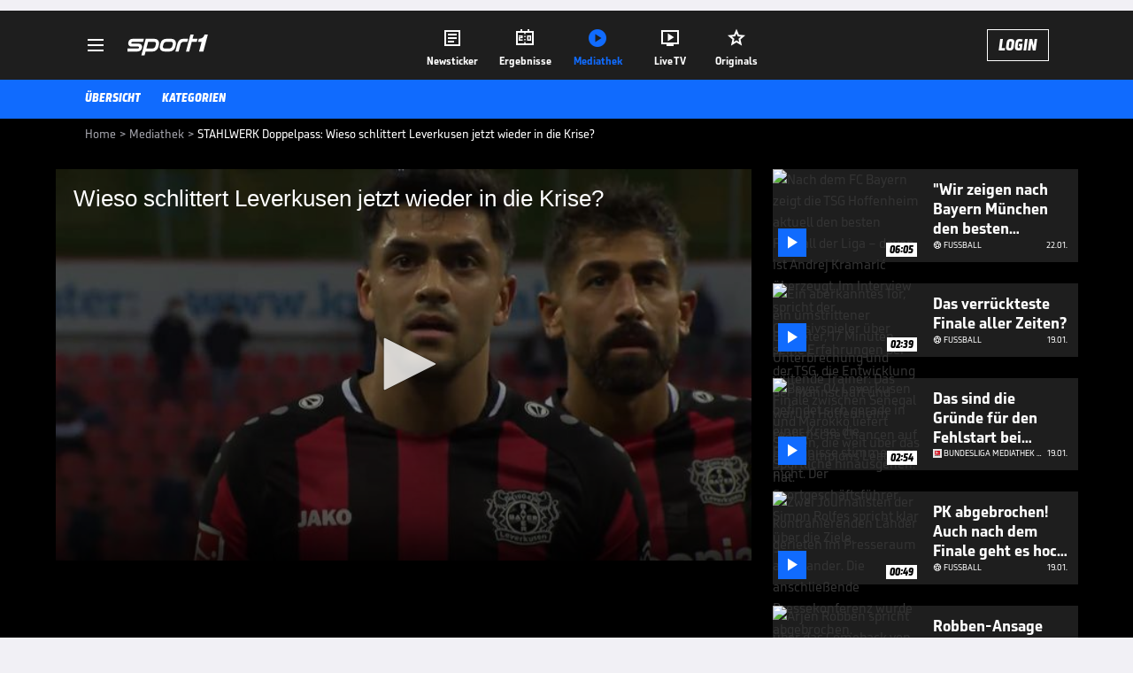

--- FILE ---
content_type: text/html; charset=utf-8
request_url: https://www.sport1.de/tv-video/video/stahlwerk-doppelpass-wieso-schlittert-leverkusen-jetzt-wieder-in-die-krise-__290E0897-49B1-4F79-AD25-73125277408C
body_size: 103278
content:
<!DOCTYPE html><html lang="de"><head><meta charSet="utf-8" data-next-head=""/><meta name="viewport" content="width=device-width, initial-scale=1.0, maximum-scale=1.0, user-scalable=no" data-next-head=""/><title data-next-head="">STAHLWERK Doppelpass: Wieso schlittert Leverkusen jetzt wieder in die Krise?</title><meta name="apple-itunes-app" content="app-id=300000385, app-argument=sport1://video/290E0897-49B1-4F79-AD25-73125277408C" data-next-head=""/><meta property="al:ios:url" content="sport1://video/290E0897-49B1-4F79-AD25-73125277408C" data-next-head=""/><meta property="al:android:url" content="sport1://video/290E0897-49B1-4F79-AD25-73125277408C" data-next-head=""/><meta property="al:windows_universal:url" content="sport1://video/290E0897-49B1-4F79-AD25-73125277408C" data-next-head=""/><link rel="preload" fetchPriority="high" href="https://reshape.sport1.de/c/t/9c88ff85-9854-4b26-a4f9-cd792c0203c9/:widthx:height" as="image" data-next-head=""/><link rel="preload" as="script" href="https://consentv2.sport1.de/wrapperMessagingWithoutDetection.js"/><link rel="manifest" href="/manifest.json"/><link rel="preconnect" fetchPriority="high" href="https://reshape.sport1.de"/><link rel="dns-prefetch" fetchPriority="high" href="https://images.sport1.de"/><link rel="dns-prefetch" href="https://sentry.sport1dev.de"/><link rel="apple-touch-icon" href="https://www.sport1.de/favicon-192x192.png"/><link rel="preload" fetchPriority="high" href="https://content.jwplatform.com/libraries/nrRgdCot.js" as="script" type="text/javascript"/><link rel="canonical" href="https://www.sport1.de/tv-video/video/wieso-schlittert-leverkusen-jetzt-wieder-in-die-krise-__290E0897-49B1-4F79-AD25-73125277408C"/><link rel="alternate" hrefLang="x-default" href="https://www.sport1.de/tv-video/video/wieso-schlittert-leverkusen-jetzt-wieder-in-die-krise-__290E0897-49B1-4F79-AD25-73125277408C"/><link rel="alternate" hrefLang="de-DE" href="https://www.sport1.de/tv-video/video/wieso-schlittert-leverkusen-jetzt-wieder-in-die-krise-__290E0897-49B1-4F79-AD25-73125277408C"/><link rel="alternate" hrefLang="de-CH" href="https://www.sport1.de/tv-video/video/wieso-schlittert-leverkusen-jetzt-wieder-in-die-krise-__290E0897-49B1-4F79-AD25-73125277408C"/><link rel="alternate" hrefLang="de-AT" href="https://www.sport1.de/tv-video/video/wieso-schlittert-leverkusen-jetzt-wieder-in-die-krise-__290E0897-49B1-4F79-AD25-73125277408C"/><meta name="robots" content="index, follow, max-image-preview:large"/><meta name="copyright" content="SPORT1"/><meta name="publisher" content="SPORT1"/><meta name="cXenseParse:xkr-article_with_video" content="true"/><meta name="cXenseParse:xkr-video-duration" content="02:30"/><meta name="cXenseParse:xkr-tag_icon" content="https://reshape.sport1.de/c/s/competition/opta_22/200x200"/><meta name="cXenseParse:xkr-tag_category" content="Bundesliga Mediathek Highlights"/><meta name="article:modified_time" content="2021-11-01T18:00:40.000Z"/><meta name="date" content="2021-11-01T18:00:40.000Z"/><meta property="og:title" content="STAHLWERK Doppelpass: Wieso schlittert Leverkusen jetzt wieder in die Krise?"/><meta name="cXenseParse:xkr-teaser_title" content="Wieso schlittert Leverkusen jetzt wieder in die Krise?"/><meta name="description" content="Bayer Leverkusen holte sich am letzten Spieltag die dritte Heimniederlage in Folge ab. Die Mannschaft verfällt in Ratlosigkeit und versucht sich zu rechtfertigen. "/><meta property="og:description" content="Bayer Leverkusen holte sich am letzten Spieltag die dritte Heimniederlage in Folge ab. Die Mannschaft verfällt in Ratlosigkeit und versucht sich zu rechtfertigen. "/><meta property="og:image" content="https://reshape.sport1.de/c/t/9c88ff85-9854-4b26-a4f9-cd792c0203c9/1200x630"/><meta property="og:type" content="video"/><meta property="og:url" content="https://www.sport1.de/tv-video/video/wieso-schlittert-leverkusen-jetzt-wieder-in-die-krise-__290E0897-49B1-4F79-AD25-73125277408C"/><meta property="og:site_name" content="SPORT1"/><meta property="og:video" content="https://vod-int.sport1.de/290E0897-49B1-4F79-AD25-73125277408C/1-720p.mp4"/><meta name="referrer" content="no-referrer-when-downgrade"/><link rel="preload" href="/_next/static/media/b3451159d25388a2.p.woff2" as="font" type="font/woff2" crossorigin="anonymous" data-next-font=""/><link rel="preload" href="/_next/static/css/9d7f6c4fc1d8f70f.css" as="style"/><link rel="preload" href="/_next/static/css/5daab6c56e75a56b.css" as="style"/><link rel="preload" href="/_next/static/css/81ad17c0532ee9e5.css" as="style"/><script type="application/ld+json" data-next-head="">{"@context":"https://schema.org","@type":"BreadcrumbList","itemListElement":[{"@type":"ListItem","position":1,"name":"Home","item":"https://www.sport1.de/"},{"@type":"ListItem","position":2,"name":"Mediathek","item":"https://www.sport1.de/tv-video"},{"@type":"ListItem","position":3,"name":"STAHLWERK Doppelpass: Wieso schlittert Leverkusen jetzt wieder in die Krise?","item":"https://www.sport1.de/tv-video/video/stahlwerk-doppelpass-wieso-schlittert-leverkusen-jetzt-wieder-in-die-krise-__290E0897-49B1-4F79-AD25-73125277408C"}]}</script><script>window.dataLayer = window.dataLayer || []; window.dataLayer.push({event: "cmp_disclosure_only"});</script><script data-description="sourcepoint stub code">"use strict";function _typeof(t){return(_typeof="function"==typeof Symbol&&"symbol"==typeof Symbol.iterator?function(t){return typeof t}:function(t){return t&&"function"==typeof Symbol&&t.constructor===Symbol&&t!==Symbol.prototype?"symbol":typeof t})(t)}!function(){var t=function(){var t,e,o=[],n=window,r=n;for(;r;){try{if(r.frames.__tcfapiLocator){t=r;break}}catch(t){}if(r===n.top)break;r=r.parent}t||(!function t(){var e=n.document,o=!!n.frames.__tcfapiLocator;if(!o)if(e.body){var r=e.createElement("iframe");r.style.cssText="display:none",r.name="__tcfapiLocator",e.body.appendChild(r)}else setTimeout(t,5);return!o}(),n.__tcfapi=function(){for(var t=arguments.length,n=new Array(t),r=0;r<t;r++)n[r]=arguments[r];if(!n.length)return o;"setGdprApplies"===n[0]?n.length>3&&2===parseInt(n[1],10)&&"boolean"==typeof n[3]&&(e=n[3],"function"==typeof n[2]&&n[2]("set",!0)):"ping"===n[0]?"function"==typeof n[2]&&n[2]({gdprApplies:e,cmpLoaded:!1,cmpStatus:"stub"}):o.push(n)},n.addEventListener("message",(function(t){var e="string"==typeof t.data,o={};if(e)try{o=JSON.parse(t.data)}catch(t){}else o=t.data;var n="object"===_typeof(o)&&null!==o?o.__tcfapiCall:null;n&&window.__tcfapi(n.command,n.version,(function(o,r){var a={__tcfapiReturn:{returnValue:o,success:r,callId:n.callId}};t&&t.source&&t.source.postMessage&&t.source.postMessage(e?JSON.stringify(a):a,"*")}),n.parameter)}),!1))};"undefined"!=typeof module?module.exports=t:t()}();</script><script data-description="sourcepoint configuration">window._sp_ = {"config":{"accountId":1311,"baseEndpoint":"https://consentv2.sport1.de","propertyHref":"https://tv.sport1.de","propertyId":8089,"managerId":184904,"isSPA":true,"gdpr":{"targetingParams":{"acps":"false"}}}}</script><script async="" id="SourcePointCMPScript">!/bingbot|chrome-lighthouse|cxensebot|facebookexternalhit|facebot|google \(\+https:\/\/developers\.google.com\/\+\/web\/snippet\/\)|googlebot|mediapartners-google|msnbot|twitterbot|yahoocachesystem|ysearch/i.test(navigator.userAgent) && (window.Cypress == undefined) && document.write('<scr' + 'ipt async importance="high" src="https://consentv2.sport1.de/wrapperMessagingWithoutDetection.js"></scr' + 'ipt>')</script><script>(function(w,d,s,l,i){
                function checkCP() {
                    try {
                        if (document.cookie) {
                        var c = document.cookie.split('; ').find(function (c) { return c.indexOf('_cpauthhint=') === 0; });
                        if (c) {
                            var val = c.substring('_cpauthhint='.length);
                            if (val && val.indexOf('1') !== -1) {
                            return true;
                            }
                        }
                        }
                    } catch (e) {}
                    return false;
                    };
                if(checkCP()) {return;}
                w[l]=w[l]||[];
                w[l].push({'gtm.start':new Date().getTime(),event:'gtm.js'});var f=d.getElementsByTagName(s)[0],j=d.createElement(s),dl=l!='dataLayer'?'&l='+l:'';j.async=true;j.src='https://www.googletagmanager.com/gtm.js?id='+i+dl;f.parentNode.insertBefore(j,f);})(window,document,'script','dataLayer','GTM-PRGQ8J6G');</script><script>window.dataLayer = window.dataLayer || [];window.dataLayer.push({site_domain: location.hostname,site_environment: /stag/.test(location.hostname) ? 'staging' : (/local|review/.test(location.hostname) ? 'review' : 'prod'),site_deviceCategory: innerWidth <= 767 ? 'mobile' : 'desktop',...{"event":"site.info","site_language":"de","site_platform":"video"}});(function () {function setAndGetReferrerValues () {let referringPageType;try {referringPageType = sessionStorage.getItem('page_referring_page_type');} catch (e) {}/*** Possible referrers are sport1.de tv.sport1.de and location.hostname,* since all we need is for our referrer to coincide with the current hostname* (helpful for localhost, review, etc., that is, where we do not use the PROD environment)*/const possibleDocumentReferrers = ['www.sport1.de','tv.sport1.de',location.hostname];const shouldAddReferringValues = possibleDocumentReferrers.some((referrer) => document.referrer.includes(referrer));let referringPageInfo = {};if(referringPageType && shouldAddReferringValues){referringPageInfo = {'page_referring_page_type': referringPageType};}try{sessionStorage.setItem('page_referring_page_type',"video");} catch (e) {}return referringPageInfo}if (location.search.includes('b2h=true')) {history.replaceState({ b2h: true }, '', '/');window.dataLayer.push({...{"event":"page.info","page_type":"video","page_content_id":"290E0897-49B1-4F79-AD25-73125277408C","page_title":"STAHLWERK Doppelpass: Wieso schlittert Leverkusen jetzt wieder in die Krise?","page_name":"/tv-video/video/stahlwerk-doppelpass-wieso-schlittert-leverkusen-jetzt-wieder-in-die-krise__290E0897-49B1-4F79-AD25-73125277408C","page_publishing_date":"2021-11-01","page_publishing_time":"18:00:40","page_updated_date":"2021-11-01","page_updated_time":"18:00:40","video_sports":"Fußball","page_sports_tags":"Fußball","video_competition":"Bundesliga","page_competition_tags":"Bundesliga","page_all_tags":"Fußball | Bundesliga","page_ivw_code":"vx_fussball_bundesliga","video_url":"https://vod-int.sport1.de/290E0897-49B1-4F79-AD25-73125277408C/1-720p.mp4","video_title":"STAHLWERK Doppelpass: Wieso schlittert Leverkusen jetzt wieder in die Krise?","teaser_title":"Wieso schlittert Leverkusen jetzt wieder in die Krise?","video_id":"290E0897-49B1-4F79-AD25-73125277408C","video_provider":"SPORT1","video_program":"Doppelpass","video_category":"fussball,fussball/bundesliga,news,fussball/stahlwerk-doppelpass","video_keywords":"Bayer Leverkusen","video_type":"vod","video_duration":"02:30","video_publishing_date":"2021-11-01","video_publishing_time":"17:42:23","ad_unit2":"video","ad_unit3":"fussball","ad_unit4":"bundesliga","ad_section":"mediathek-video","page_adLevel1":"doppelpass","page_withvideo":"true","page_ads_active":"true"},...setAndGetReferrerValues(),page_referring_widget: "zur-startseite"});} else {const itemId = "PAGE_REFERRING_WIDGET_ID";const pageReferringWidget = localStorage.getItem(itemId);localStorage.setItem(itemId, "");window.dataLayer.push({...{"event":"page.info","page_type":"video","page_content_id":"290E0897-49B1-4F79-AD25-73125277408C","page_title":"STAHLWERK Doppelpass: Wieso schlittert Leverkusen jetzt wieder in die Krise?","page_name":"/tv-video/video/stahlwerk-doppelpass-wieso-schlittert-leverkusen-jetzt-wieder-in-die-krise__290E0897-49B1-4F79-AD25-73125277408C","page_publishing_date":"2021-11-01","page_publishing_time":"18:00:40","page_updated_date":"2021-11-01","page_updated_time":"18:00:40","video_sports":"Fußball","page_sports_tags":"Fußball","video_competition":"Bundesliga","page_competition_tags":"Bundesliga","page_all_tags":"Fußball | Bundesliga","page_ivw_code":"vx_fussball_bundesliga","video_url":"https://vod-int.sport1.de/290E0897-49B1-4F79-AD25-73125277408C/1-720p.mp4","video_title":"STAHLWERK Doppelpass: Wieso schlittert Leverkusen jetzt wieder in die Krise?","teaser_title":"Wieso schlittert Leverkusen jetzt wieder in die Krise?","video_id":"290E0897-49B1-4F79-AD25-73125277408C","video_provider":"SPORT1","video_program":"Doppelpass","video_category":"fussball,fussball/bundesliga,news,fussball/stahlwerk-doppelpass","video_keywords":"Bayer Leverkusen","video_type":"vod","video_duration":"02:30","video_publishing_date":"2021-11-01","video_publishing_time":"17:42:23","ad_unit2":"video","ad_unit3":"fussball","ad_unit4":"bundesliga","ad_section":"mediathek-video","page_adLevel1":"doppelpass","page_withvideo":"true","page_ads_active":"true"},...setAndGetReferrerValues(),page_referring_widget: pageReferringWidget});}/*** TODO: Ströer, check for better adblock detection* window.dataLayer.push({ event: 'ads.info', ad_blocker: MAGIC!!! });*/}());</script><script>/* 24100207 */ !function(we,Xe){try{function Re(e,t){return we[Ze("c2V0VGltZW91dA==")](e,t)}function We(e){return parseInt(e.toString().split(".")[0],10)}we.kgipa97aFlags={};var e=2147483648,t=1103515245,a=12345,i=function(){function n(e,t){var a,i=[],d=typeof e;if(t&&"object"==d)for(a in e)try{i.push(n(e[a],t-1))}catch(e){}return i.length?i:"string"==d?e:e+"\0"}var e="unknown";try{e=n(navigator,void 0).toString()}catch(e){}return function(e){for(var t=0,a=0;a<e.length;a++)t+=e.charCodeAt(a);return t}(n(window.screen,1).toString()+e)+100*(new Date).getMilliseconds()}();function Ee(){return(i=(t*i+a)%e)/(e-1)}function Se(){for(var e="",t=65;t<91;t++)e+=g(t);for(t=97;t<123;t++)e+=g(t);return e}function g(e){return(" !\"#$%&'()*+,-./0123456789:;<=>?@A"+("BCDEFGHIJKLMNOPQRSTUVWXYZ["+"\\\\"[0]+"]^_`a")+"bcdefghijklmnopqrstuvwxyz{|}~")[e-32]}function Ze(e){var t,a,i,d,n=Se()+"0123456789+/=",s="",h=0;for(e=e.replace(/[^A-Za-z0-9\+\/\=]/g,"");h<e.length;)t=n.indexOf(e[h++]),a=n.indexOf(e[h++]),i=n.indexOf(e[h++]),d=n.indexOf(e[h++]),s+=g(t<<2|a>>4),64!=i&&(s+=g((15&a)<<4|i>>2)),64!=d&&(s+=g((3&i)<<6|d));return s}function ye(){try{return navigator.userAgent||navigator.vendor||window.opera}catch(e){return"unknown"}}function He(t,a,i,d){d=d||!1;try{t.addEventListener(a,i,d),we.kgipaClne.push([t,a,i,d])}catch(e){t.attachEvent&&(t.attachEvent("on"+a,i),we.kgipaClne.push([t,a,i,d]))}}function l(e,t,a){var i,d;e&&t&&a&&((i=we.kgipadde84&&we.kgipadde84.a&&we.kgipadde84.a[e])&&(d=i&&(i.querySelector("iframe")||i.querySelector("img"))||null,He(we,"scroll",function(e){a(i,d,Ce(t))||(i.removeAttribute("style"),d&&d.removeAttribute("style"))},!1),a(i,d,Ce(t))))}function d(e){if(!e)return"";for(var t=Ze("ISIjJCUmJygpKissLS4vOjs8PT4/QFtcXV5ge3x9"),a="",i=0;i<e.length;i++)a+=-1<t.indexOf(e[i])?Ze("XA==")+e[i]:e[i];return a}var n=0,s=[];function Me(e){s[e]=!1}function Ge(e,t){var a,i=n++,d=(we.kgipaClni&&we.kgipaClni.push(i),s[i]=!0,function(){e.call(null),s[i]&&Re(d,a)});return Re(d,a=t),i}function c(e){var t,a,e=e.dark?(a="",(t=e).pm?a=t.ab?t.nlf?me("kwwsv=22uhvkdsh1vsruw41gh2f2}257563;g309:;:045hi0gg440"+we.kgipa835Rnd+"2534{47<",-3):me("kwwsv=22uhvkdsh1vsruw41gh2f2g29fhe:867067730h<<<0i39:0"+we.kgipa835Rnd+"24<<{484",-3):t.nlf?me("kwwsv=22uhvkdsh1vsruw41gh2f2w2:6588f3<0:e5;0g45;07:i90"+we.kgipa835Rnd+"2:7<{934",-3):me("kwwsv=22uhvkdsh1vsruw41gh2f2t27fg83h8404f;9057;50gfi70"+we.kgipa835Rnd+"24533{9:9",-3):t.ab?a=t.mobile?t.aab?t.nlf?me("kwwsv=22uhvkdsh1vsruw41gh2f2j2gf3i;64804eff0<i:e053f30"+we.kgipa835Rnd+"2<;4{76<",-3):me("kwwsv=22uhvkdsh1vsruw41gh2f2n2<:hg4h5;0ei78048::0;4eh0"+we.kgipa835Rnd+"24534{9:8",-3):t.nlf?me("kwwsv=22uhvkdsh1vsruw41gh2f2j24;h8g:ih095;h04:h:0<58e0"+we.kgipa835Rnd+"2:84{8<<",-3):me("kwwsv=22uhvkdsh1vsruw41gh2f2r2fg7<8;7f0g8<707e4<07:eg0"+we.kgipa835Rnd+"24<<{484",-3):t.crt?t.aab?me("kwwsv=22uhvkdsh1vsruw41gh2f2n2h84gef4;0gfh<0976g054i:0"+we.kgipa835Rnd+"24533{9:9",-3):me("kwwsv=22uhvkdsh1vsruw41gh2f2}2<g99:ee;087:7049<40:87e0"+we.kgipa835Rnd+"24533{9:9",-3):t.aab?t.nlf?me("kwwsv=22uhvkdsh1vsruw41gh2f2y2gihh8e540ieg70h:;:0:g6<0"+we.kgipa835Rnd+"2<:<{774",-3):me("kwwsv=22uhvkdsh1vsruw41gh2f2v25:6:;4<g063:g0;57:0;5<<0"+we.kgipa835Rnd+"2:7<{934",-3):t.nlf?me("kwwsv=22uhvkdsh1vsruw41gh2f2g2f3<3g;7;04:6g0:g9;0<9e:0"+we.kgipa835Rnd+"26:9{5<<",-3):me("kwwsv=22uhvkdsh1vsruw41gh2f2n25336<i9904<<<048ii0if6h0"+we.kgipa835Rnd+"2:84{8<<",-3):t.nlf?a=me("kwwsv=22uhvkdsh1vsruw41gh2f2y276gf6e<e0467<0639607g;70"+we.kgipa835Rnd+"26:9{5<<",-3):t.ncna&&(a=me("kwwsv=22uhvkdsh1vsruw41gh2f2l2g;7;ge590g3i607<<g0:eh<0"+we.kgipa835Rnd+"2534{47<",-3)),a):(t="",(a=e).pm?t=a.ab?a.nlf?me("kwwsv=22uhvkdsh1vsruw41gh2f2m2;38435ig086640:7g<0;34g0"+we.kgipa835Rnd+"24534{9:8",-3):me("kwwsv=22uhvkdsh1vsruw41gh2f2t2fh3gff<<0geh604;:;0459i0"+we.kgipa835Rnd+"26:7{634",-3):a.nlf?me("kwwsv=22uhvkdsh1vsruw41gh2f2g2f;f4g557084e90g;6<09f8h0"+we.kgipa835Rnd+"24<<{484",-3):me("kwwsv=22uhvkdsh1vsruw41gh2f2q2g96ghii50e;;508;<904h6<0"+we.kgipa835Rnd+"2:84{8<<",-3):a.ab?t=a.mobile?a.aab?a.nlf?me("kwwsv=22uhvkdsh1vsruw41gh2f2y26;hf<8e90898<087i605<:40"+we.kgipa835Rnd+"24<<{484",-3):me("kwwsv=22uhvkdsh1vsruw41gh2f2s245996;e;06ff80<he;0<i580"+we.kgipa835Rnd+"2<:<{774",-3):a.nlf?me("kwwsv=22uhvkdsh1vsruw41gh2f2t2gii<3eif0634409<6604ih90"+we.kgipa835Rnd+"24<<{484",-3):me("kwwsv=22uhvkdsh1vsruw41gh2f2l2gf<49588055540g4i60734f0"+we.kgipa835Rnd+"2<:<{774",-3):a.crt?a.aab?me("kwwsv=22uhvkdsh1vsruw41gh2f2s2<::5;55h0heg5057940g<;50"+we.kgipa835Rnd+"26:7{634",-3):me("kwwsv=22uhvkdsh1vsruw41gh2f2w2eief<fg:0f75:0;3;30;3i40"+we.kgipa835Rnd+"2534{47<",-3):a.aab?a.nlf?me("kwwsv=22uhvkdsh1vsruw41gh2f2{2g78565690;5f;07;5;05gi<0"+we.kgipa835Rnd+"2<;4{76<",-3):me("kwwsv=22uhvkdsh1vsruw41gh2f2m2;4:383<:0<gff0;f830:e850"+we.kgipa835Rnd+"2<;4{76<",-3):a.nlf?me("kwwsv=22uhvkdsh1vsruw41gh2f2w24444fg<;0<f560f<8f053<60"+we.kgipa835Rnd+"24534{9:8",-3):me("kwwsv=22uhvkdsh1vsruw41gh2f2u28694g;7h0g79e043g50gh680"+we.kgipa835Rnd+"26:7{634",-3):a.nlf?t=me("kwwsv=22uhvkdsh1vsruw41gh2f2{2533f88;:04495048gi0:6540"+we.kgipa835Rnd+"2:7<{934",-3):a.ncna&&(t=me("kwwsv=22uhvkdsh1vsruw41gh2f2x2ee95<4;i09ie90eh3<0<he30"+we.kgipa835Rnd+"2:84{8<<",-3)),t);return e}function o(){return we.location.hostname}function me(e,t){for(var a="",i=0;i<e.length;i++)a+=g(e.charCodeAt(i)+t);return a}function be(e,t){var a=it(e);if(!a)return a;if(""!=t)for(var i=0;i<t.length;i++){var d=t[i];"^"==d&&(a=a.parentNode),"<"==d&&(a=a.previousElementSibling),">"==d&&(a=a.nextElementSibling),"y"==d&&(a=a.firstChild)}return a}function h(e,t){var a=0,i=0,t=function(e){for(var t=0,a=0;e;)t+=e.offsetLeft+e.clientLeft,a+=e.offsetTop+e.clientTop,e=e.offsetParent;return{x:t,y:a}}(t);return(e.pageX||e.pageY)&&(a=e.pageX,i=e.pageY),(e.clientX||e.clientY)&&(a=e.clientX+document.body.scrollLeft+document.documentElement.scrollLeft,i=e.clientY+document.body.scrollTop+document.documentElement.scrollTop),{x:a-=t.x,y:i-=t.y}}function ze(e,t){return t[Ze("Z2V0Qm91bmRpbmdDbGllbnRSZWN0")]?(a=e,i=Ce(i=t),{x:a.clientX-i.left,y:a.clientY-i.top}):h(e,t);var a,i}function De(e,t){e.addEventListener?He(e,"click",t,!0):e.attachEvent&&e.attachEvent("onclick",function(){return t.call(e,window.event)})}function Oe(e,t,a){function i(){return!!t()&&(a(),!0)}var d;i()||(d=Ge(function(){i()&&Me(d)},250),i())}function r(){we.kgipa97aFlags.trub||(we.kgipa97aFlags.trub=!0,Ne(me("kwwsv=22uhvkdsh1vsruw41gh2f2f2e88<87380887e04f3i0<89;0"+we.kgipa835Rnd+"2534{47<",-3),null,null),"function"==typeof NQOZYTrUbDet&&NQOZYTrUbDet())}function f(){var c=0,u=Ge(function(){if("function"==typeof __tcfapi&&(__tcfapi("addEventListener",2,function(e,t){!t||e.eventStatus&&"tcloaded"!==e.eventStatus&&"useractioncomplete"!==e.eventStatus||(we.kgipa97aFlags.tcf=e)}),1)){if(Me(u),we.kgipaa08sdl&&!we.kgipade1Injct){we.kgipade1Injct=!0,we.kgipad07Pc={},we.kgipa3d6Oc=[],we.kgipaaffAm={},we.kgipa08eAv={},we.kgipae8cAw={},we.kgipa102Rqr={},we.kgipa87eRqq=[],we.kgipa08eAvt={},we.kgipa9d8Ev={};if(we.kgipa97aFlags.kgipanpm=!1,we.kgipa97aFlags.npm=!1,nt(dt("[class*=s1-ad-banner]"),function(e,t){t.className+=" bobj"+e}),nt(dt("[class*=s1-ad-topmobile]:not(.s1-ad-topmobile1):not(.s1-ad-topmobile), #betsense"),function(e,t){t.className+=" mrobj"+e}),we.kgipa97aFlags.tcf&&we.kgipa97aFlags.tcf.purpose.consents[10]&&we.kgipa97aFlags.tcf.vendor.consents[539]&&(!we.kgipa97aFlags.tcf.publisher.restrictions[10]||1!==we.kgipa97aFlags.tcf.publisher.restrictions[10][539])){if(kgipa97aFlags.ptb46ls){var e=kgipa97aFlags.baabeit,f=kgipa97aFlags.mb14ael||10,r=kgipa97aFlags.ig307BP||{},p=function(){var n=xe("style"),s=!(n.type="text/css"),h=xe("style"),g=!(h.type="text/css");return function(e,t){if(t)if("b"!==e||s)"r"===e&&(g?(d=(i=h).sheet).insertRule(t,0):(g=!0,Ye(h,t),Ue(Xe.body,h)));else{if(s=!0,r)for(var a=0;a<r.length;a++)t=t.replace(new RegExp("([;{])"+r[a]+": [^;]+;","g"),"$1");var i="[^:;{",d="!important;";t=t.replace(new RegExp(i+"}]+: [^;]+\\s"+d,"g"),""),Ye(n,t),Xe.head.insertBefore(n,Xe.head.firstChild)}}}();if(e){if(e.length>f){for(var t=0,l=[0],a=[e[0]],i=1;i<f;i++){for(;-1<l.indexOf(t);)t=We(Ee()*e.length);l.push(t),a[i]=e[t]}e=a,kgipa97aFlags.baabeit=a}for(var o={},d=0;d<e.length;d++){var n,s,h="string"==typeof e[d]?it(e[d]):e[d];h&&h instanceof Node&&((n={element:h,coe1cso:{},rcba8cls:rt(7),co2e7tx:""}).co2e7tx+="."+n.rcba8cls+"{",r&&-1!==r.indexOf("position")||(s=N(h,"position"),n.coe1cso.position=s,n.co2e7tx+="position:"+s+";"),r&&-1!==r.indexOf("left")||(s=N(h,"left"),n.coe1cso.left=s,n.co2e7tx+="left:"+s+";"),r&&-1!==r.indexOf("top")||(s=N(h,"top"),n.coe1cso.top=s,n.co2e7tx+="top:"+s+";"),r&&-1!==r.indexOf("right")||(s=N(h,"right"),n.coe1cso.right=s,n.co2e7tx+="right:"+s+";"),r&&-1!==r.indexOf("bottom")||(s=N(h,"bottom"),n.coe1cso.bottom=s,n.co2e7tx+="bottom:"+s+";"),r&&-1!==r.indexOf("cursor")||(s=N(h,"cursor"),n.coe1cso.cursor=s,n.co2e7tx+="cursor:"+s+";"),r&&-1!==r.indexOf("z-index")||(s=N(h,"z-index"),n.coe1cso["z-index"]=s,n.co2e7tx+="z-index:"+s+";"),r&&-1!==r.indexOf("width")||(s=N(h,"width"),n.coe1cso.width=s,n.co2e7tx+="width:"+s+";"),r&&-1!==r.indexOf("height")||(s=N(h,"height"),n.coe1cso.height=s,n.co2e7tx+="height:"+s+";"),r&&-1!==r.indexOf("max-width")||(s=N(h,"max-width"),n.coe1cso["max-width"]=s,n.co2e7tx+="max-width:"+s+";"),r&&-1!==r.indexOf("margin")||(s=N(h,"margin"),n.coe1cso.margin=s,n.co2e7tx+="margin:"+s+";"),r&&-1!==r.indexOf("content")||(s=N(h,"content"),n.coe1cso.content=s,n.co2e7tx+="content:"+s+";"),r&&-1!==r.indexOf("background")||(s=N(h,"background"),n.coe1cso.background=s,n.co2e7tx+="background:"+s+";"),r&&-1!==r.indexOf("color")||(s=N(h,"color"),n.coe1cso.color=s,n.co2e7tx+="color:"+s+";"),r&&-1!==r.indexOf("font-size")||(s=N(h,"font-size"),n.coe1cso["font-size"]=s,n.co2e7tx+="font-size:"+s+";"),r&&-1!==r.indexOf("font-weight")||(s=N(h,"font-weight"),n.coe1cso["font-weight"]=s,n.co2e7tx+="font-weight:"+s+";"),r&&-1!==r.indexOf("font-family")||(s=N(h,"font-family"),n.coe1cso["font-family"]=s,n.co2e7tx+="font-family:"+s+";"),r&&-1!==r.indexOf("text-align")||(s=N(h,"text-align"),n.coe1cso["text-align"]=s,n.co2e7tx+="text-align:"+s+";"),r&&-1!==r.indexOf("padding")||(s=N(h,"padding"),n.coe1cso.padding=s,n.co2e7tx+="padding:"+s+";"),r&&-1!==r.indexOf("box-sizing")||(s=N(h,"box-sizing"),n.coe1cso["box-sizing"]=s,n.co2e7tx+="box-sizing:"+s+";"),r&&-1!==r.indexOf("pointer-events")||(s=N(h,"pointer-events"),n.coe1cso["pointer-events"]=s,n.co2e7tx+="pointer-events:"+s+";"),r&&-1!==r.indexOf("line-height")||(s=N(h,"line-height"),n.coe1cso["line-height"]=s,n.co2e7tx+="line-height:"+s+";"),r&&-1!==r.indexOf("display")||(s=N(h,"display"),n.coe1cso.display=s,n.co2e7tx+="display:"+s+";"),r&&-1!==r.indexOf("transition")||(s=N(h,"transition"),n.coe1cso.transition=s,n.co2e7tx+="transition:"+s+";"),r&&-1!==r.indexOf("border-top")||(s=N(h,"border-top"),n.coe1cso["border-top"]=s,n.co2e7tx+="border-top:"+s+";"),r&&-1!==r.indexOf("box-shadow")||(s=N(h,"box-shadow"),n.coe1cso["box-shadow"]=s,n.co2e7tx+="box-shadow:"+s+";"),r&&-1!==r.indexOf("margin-left")||(s=N(h,"margin-left"),n.coe1cso["margin-left"]=s,n.co2e7tx+="margin-left:"+s+";"),r&&-1!==r.indexOf("background-color")||(s=N(h,"background-color"),n.coe1cso["background-color"]=s,n.co2e7tx+="background-color:"+s+";"),r&&-1!==r.indexOf("opacity")||(s=N(h,"opacity"),n.coe1cso.opacity=s,n.co2e7tx+="opacity:"+s+";"),r&&-1!==r.indexOf("visibility")||(s=N(h,"visibility"),n.coe1cso.visibility=s,n.co2e7tx+="visibility:"+s+";"),r&&-1!==r.indexOf("background-size")||(s=N(h,"background-size"),n.coe1cso["background-size"]=s,n.co2e7tx+="background-size:"+s+";"),r&&-1!==r.indexOf("background-position")||(s=N(h,"background-position"),n.coe1cso["background-position"]=s,n.co2e7tx+="background-position:"+s+";"),r&&-1!==r.indexOf("background-repeat")||(s=N(h,"background-repeat"),n.coe1cso["background-repeat"]=s,n.co2e7tx+="background-repeat:"+s+";"),r&&-1!==r.indexOf("border")||(s=N(h,"border"),n.coe1cso.border=s,n.co2e7tx+="border:"+s+";"),r&&-1!==r.indexOf("border-radius")||(s=N(h,"border-radius"),n.coe1cso["border-radius"]=s,n.co2e7tx+="border-radius:"+s+";"),r&&-1!==r.indexOf("url(data")||(s=N(h,"url(data"),n.coe1cso["url(data"]=s,n.co2e7tx+="url(data:"+s+";"),r&&-1!==r.indexOf("text-decoration")||(s=N(h,"text-decoration"),n.coe1cso["text-decoration"]=s,n.co2e7tx+="text-decoration:"+s+";"),r&&-1!==r.indexOf("margin-right")||(s=N(h,"margin-right"),n.coe1cso["margin-right"]=s,n.co2e7tx+="margin-right:"+s+";"),r&&-1!==r.indexOf("rotate")||(s=N(h,"rotate"),n.coe1cso.rotate=s,n.co2e7tx+="rotate:"+s+";"),r&&-1!==r.indexOf("margin-bottom")||(s=N(h,"margin-bottom"),n.coe1cso["margin-bottom"]=s,n.co2e7tx+="margin-bottom:"+s+";"),r&&-1!==r.indexOf("flex-direction")||(s=N(h,"flex-direction"),n.coe1cso["flex-direction"]=s,n.co2e7tx+="flex-direction:"+s+";"),r&&-1!==r.indexOf("flex")||(s=N(h,"flex"),n.coe1cso.flex=s,n.co2e7tx+="flex:"+s+";"),r&&-1!==r.indexOf("border-width")||(s=N(h,"border-width"),n.coe1cso["border-width"]=s,n.co2e7tx+="border-width:"+s+";"),r&&-1!==r.indexOf("border-style")||(s=N(h,"border-style"),n.coe1cso["border-style"]=s,n.co2e7tx+="border-style:"+s+";"),r&&-1!==r.indexOf("filter")||(s=N(h,"filter"),n.coe1cso.filter=s,n.co2e7tx+="filter:"+s+";"),r&&-1!==r.indexOf("direction")||(s=N(h,"direction"),n.coe1cso.direction=s,n.co2e7tx+="direction:"+s+";"),n.co2e7tx+="} ",o[e[d]]=n,p("b",""+Ze(me(Ze("[base64]"),-3))),p("r",n.co2e7tx),h.className+=" "+n.rcba8cls,h.className+=" kgvqwo",h.className+=" jvdabmer",h.className+=" gggefgd",h.className+=" cfyiar",h.className+=" vtyemjf",h.className+=" oxdggot",h.className+=" yqapboamm",h.className+=" lgdhzh")}}}var g=xe("style");g.type="text/css",Ye(g,""+Ze(me(Ze("[base64]"),-3))),Ue(B,g),we.kgipaCln.push(g),setTimeout(V.bind(null,[]),0)}else{var k=!1;__tcfapi("addEventListener",2,function(e,t){k||!t||e.eventStatus&&"tcloaded"!==e.eventStatus&&"useractioncomplete"!==e.eventStatus||(we.kgipa97aFlags.tcf=e,!we.kgipa97aFlags.tcf.purpose.consents[10]||!we.kgipa97aFlags.tcf.vendor.consents[539]||we.kgipa97aFlags.tcf.publisher.restrictions[10]&&1===we.kgipa97aFlags.tcf.publisher.restrictions[10][539]||(k=!0,x()))}),z=!1}}}else 40<++c&&Me(u)},500)}function V(e){var i,d,t=[];function f(e){var a=xe("div"),e=(d[""+Ze(me(Ze("VzZZM1xxTWtkWjd3V1o8bGRae29PWVFRVFlNWFVuWUlVRjRMXVpJbmVKb3hdVEBA"),-3))]=a,d[""+Ze(me(Ze("UFdYNVFHREA="),-3))]=a,tt(i[""+Ze(me(Ze("VzZZM1xxTWtkWjd3V1o8bGRae29PWVFRVFlNWFVuWUlVRjRMXVpJbmVKb3hdVEBA"),-3))]=a,"btbpjKgsq"),et(a,"AIYpNYGm "),Ue(e,a),we.kgipadde84.w[15640]=a,xe("div"));Ye(e,""+Ze(me(Ze("[base64]"),-3))),nt(e.childNodes,function(e,t){Ie(a,t),we.kgipaCln.push(t)});je([{function:function(e,t){var a=it("#sftblg");a&&we.kgipa97aFlags&&"boolean"==typeof we.kgipa97aFlags.isDarkMode&&a&&we.kgipa97aFlags.isDarkMode&&a.classList.add("drlogo")}}],a,15640),we.kgipaCln.push(a)}function p(e){var t=xe("div");d[""+Ze(me(Ze("VzZZM1xxTWtkWjd3V1o8bGRae29PWVFRVFlNWFVuWUlVRjRbZnBJemZKWXw="),-3))]=t,d[""+Ze(me(Ze("UFdYNVFHSEA="),-3))]=t,tt(i[""+Ze(me(Ze("VzZZM1xxTWtkWjd3V1o8bGRae29PWVFRVFlNWFVuWUlVRjRbZnBJemZKWXw="),-3))]=t,"CfztXViQ"),Ie(e,t),we.kgipadde84.w[15641]=t,we.kgipaCln.push(t)}function l(e){var t=xe("div");d[""+Ze(me(Ze("VzZZM1xxTWtkWjd3WDM0RVhvVUpVWFlIT1lnfFxbRXpdW0xA"),-3))]=t,d[""+Ze(me(Ze("UFdYfFBHXEA="),-3))]=t,tt(i[""+Ze(me(Ze("VzZZM1xxTWtkWjd3WDM0RVhvVUpVWFlIT1lnfFxbRXpdW0xA"),-3))]=t,"KcckWSopS"),et(t,"ybpCsjF "),Ie(e,t),we.kgipadde84.w[15206]=t,we.kgipaCln.push(t)}function o(e){var t=xe("div");d[""+Ze(me(Ze("WTVJdmVLRWtmSll8T1lnfFxbRXpdW0xA"),-3))]=t,d[""+Ze(me(Ze("UFdUN1BXZkA="),-3))]=t,tt(i[""+Ze(me(Ze("WTVJdmVLRWtmSll8T1lnfFxbRXpdW0xA"),-3))]=t,"SzGuaGksX"),et(t,"SvhoEXv "),Ie(e,t);je([{function:function(e,t){var a=e.parentElement;a&&-1<a.className.indexOf("s1-ad-container")&&(ht(a,"beforeBegin",e),a=e.parentElement),a&&a.parentElement&&Le(a.parentElement,"margin-bottom","0","")}}],we.kgipadde84.w[14817]=t,14817),we.kgipaCln.push(t)}function k(e){var a=xe("div"),e=(d[""+Ze(me(Ze("VzZZM1xxTWtkWjd3V1o8bGRae29PWVFRVFlNWFVuWUlVRjRXZUo8M2Z6QEA="),-3))]=a,d[""+Ze(me(Ze("UFdYNVFHTEA="),-3))]=a,tt(i[""+Ze(me(Ze("VzZZM1xxTWtkWjd3V1o8bGRae29PWVFRVFlNWFVuWUlVRjRXZUo8M2Z6QEA="),-3))]=a,"vAqETr"),et(a,"OTIwlHwiPi "),Ue(e,a),we.kgipadde84.w[15642]=a,xe("div"));Ye(e,""+Ze(me(Ze("[base64]"),-3))),nt(e.childNodes,function(e,t){Ie(a,t),we.kgipaCln.push(t)}),we.kgipaCln.push(a)}function c(e){var a=xe("div"),e=(d[""+Ze(me(Ze("VzZZM1xxTWtkWjd3WDM0RVhvVUpVWFlIT1hrb1xaVXZkWjhv"),-3))]=a,d[""+Ze(me(Ze("UFdYfFBHZkA="),-3))]=a,tt(i[""+Ze(me(Ze("VzZZM1xxTWtkWjd3WDM0RVhvVUpVWFlIT1hrb1xaVXZkWjhv"),-3))]=a,"xmtCfX"),et(a,"OeDTgG "),e.firstChild?Ie(e.firstChild,a):Ue(e,a),we.kgipadde84.w[15207]=a,xe("div"));Ye(e,""+Ze(me(Ze("[base64]"),-3))),nt(e.childNodes,function(e,t){Ie(a,t),we.kgipaCln.push(t)});je([{function:function(e,t){var a=Ge(function(){var e=it("[data-nsf='d']"),t=it(".sf_hl");e&&t&&(Me(a),Ue(t,e),Le(e,"display","block","important"))},250),i=it("#sftblg");i&&(-1<location.pathname.indexOf("/tv-video/video")&&Le(i,"font-size","40px"),we.kgipa97aFlags&&"boolean"==typeof we.kgipa97aFlags.isDarkMode&&i&&we.kgipa97aFlags.isDarkMode&&i.classList.add("drlogo"))}}],a,15207),we.kgipaCln.push(a)}function u(e){var t=xe("div");d[""+Ze(me(Ze("VzZZM1xxTWtkWjd3WDM0RVhvVUpVWFlIT1lRdmU2VX0="),-3))]=t,d[""+Ze(me(Ze("UFdYfFBHakA="),-3))]=t,et(i[""+Ze(me(Ze("VzZZM1xxTWtkWjd3WDM0RVhvVUpVWFlIT1lRdmU2VX0="),-3))]=t,"beAjcBcSSB "),Ue(e,t);je([{function:function(e,t){function a(){return it(".outbrain-widget-wrapper [data-widget-id='AR_1'], .outbrain-widget-wrapper [data-widget-id='AR_2'], .outbrain-widget-wrapper [data-widget-id='AR_3'], .outbrain-widget-wrapper [data-widget-id='AR_4']")}we.kgipa97aFlags.htobsp=function(){var e;it("#htobsp")||(tt(e=xe("style"),"htobsp"),Ye(e,".ob-cards > *.OUTBRAIN:not([data-widget-id='FMS_CO_1']) { display: none !important; }"),Ue(Xe.head,e))};var i,d=a(),n=it(".OB-REACT-WRAPPER"),s="AR_1"===d.dataset.widgetId?[1,2,1,2,1,1]:[1,1,1,1,3],h="AR_1"===d.dataset.widgetId?"sfs":"sfl";nt(s,function(e,t){for(var a,i=0;i<t;i++){var d=h+(e+1)+"_"+(i+1);it("."+d)||(d=d,a=void 0,(a=xe("div")).className=d,Ue(n,a))}}),we.kgipadde8tc.pm?it(".sf_hl")||d.insertAdjacentHTML("afterBegin",'<div class="sf_hl"></div>'):i=Ge(function(){var e=a();e||Me(i),nt(e.querySelectorAll(".ob-cards > *.OUTBRAIN[data-widget-id='FMS_CO_1']"),function(e,t){for(var a=0;a<s[e];a++){var i=it("."+h+(e+1)+"_"+(a+1)+":not(.loc)");i&&(ht(t,"beforeBegin",i),i.classList.add("loc"))}})},250)}}],we.kgipadde84.w[15208]=t,15208),we.kgipaCln.push(t)}function V(e){var t=xe("div");d[""+Ze(me(Ze("VzZZM1xxTWtkWjd3WDM0RVhvVUpVWFlIT1lRdmU2VX1PWDw0Zm9nc11KZ29nREBA"),-3))]=t,d[""+Ze(me(Ze("UFdYfFFHVEA="),-3))]=t,tt(i[""+Ze(me(Ze("VzZZM1xxTWtkWjd3WDM0RVhvVUpVWFlIT1lRdmU2VX1PWDw0Zm9nc11KZ29nREBA"),-3))]=t,"MMptrYHw"),Ue(e,t);je([{function:function(e,t){var n=it('.outbrain-widget-wrapper[data-testid$="AR_1"], .outbrain-widget-wrapper[data-testid$="AR_3"], .outbrain-widget-wrapper[data-testid$="AR_2"], .outbrain-widget-wrapper[data-testid$="AR_4"]');function s(e){var t=xe("div");return t.className=e,t}we.kgipa97aFlags.htobsp=function(){var e=n.querySelector(".OB-REACT-WRAPPER"),e=(e&&Le(e,"display","none","important"),it(".sf_hl"));e&&Le(e,"display","block","")};var a=-1<n.dataset.testid.indexOf("AR_1")?[1,2,1,2,1,1]:[1,1,1,1,3],h=-1<n.dataset.testid.indexOf("AR_1")?"sfs":"sfl",g=0;nt(a,function(e,t){for(var a=0;a<t;a++){var i=h+(e+1)+"_"+(a+1);it("."+i)||(i=s(i),Ue(n,i))}var d="reco_"+h+"_"+(g+1);it("."+d)||(d=s(d),Ue(n,d)),g++}),it(".sf_hl")||n.insertAdjacentHTML("afterBegin",'<div class="sf_hl" style="display: none;"></div>')}}],we.kgipadde84.w[15244]=t,15244),we.kgipaCln.push(t)}i=e,d=t,Oe(0,function(){var e=!0,t=be(""+Ze(me(Ze("TDZRcFs1a3ZbNTR5XGpAQA=="),-3)),"");return e=(e=e&&t)&&e.getBoundingClientRect().top-we.innerHeight<=1400},function(){var e,t;e=f,!we.kgipa6ddMobile||(t=be(""+Ze(me(Ze("TDZRcFs1a3ZbNTR5XGpAQA=="),-3)),""))&&e(t)}),Oe(0,function(){return be(""+Ze(me(Ze("T3A8NGdKTXxcWm94T1tnc11KZ29nRjQ2ZnBJemZKWXw="),-3)),"")},function(){var e,t;e=p,"/"===location.pathname||!we.kgipa6ddMobile||it("[class*=layout][class*=main-content]")||(t=be(""+Ze(me(Ze("T3A8NGdKTXxcWm94T1tnc11KZ29nRjQ2ZnBJemZKWXw="),-3)),""))&&e(t)}),Oe(0,function(){return be(""+Ze(me(Ze("[base64]"),-3)),"")},function(){var e,t;e=l,we.kgipa6ddMobile||it("[class*=layout][class*=main-content]")||(t=be(""+Ze(me(Ze("[base64]"),-3)),""))&&e(t)}),Oe(0,function(){return be(""+Ze(me(Ze("T3BNeVxwcnpPRkVlXDV7a2Y2UHRTWntraFo8NGdGNGdaNVF2XFtRfU5tM3dccDxuaFkzalNsRW5kW1xA"),-3)),"")},function(){var e,t;e=o,-1===location.pathname.indexOf("tv-video")&&1120<=(we.innerWidth||Xe.documentElement.clientWidth||Xe.body.clientWidth)&&((t=be(""+Ze(me(Ze("T3BNeVxwcnpPRkVlXDV7a2Y2UHRTWntraFo8NGdGNGdaNVF2XFtRfU5tM3dccDxuaFkzalNsRW5kW1xA"),-3)),""))&&e(t))}),Oe(0,function(){return d[""+Ze(me(Ze("UFdYNVFHSEA="),-3))]},function(){var e,t;e=k,!we.kgipa6ddMobile||(t=d[""+Ze(me(Ze("UFdYNVFHSEA="),-3))])&&e(t)}),Oe(0,function(){return d[""+Ze(me(Ze("UFdYfFBHXEA="),-3))]},function(){var e,t;e=c,we.kgipa6ddMobile||(t=d[""+Ze(me(Ze("UFdYfFBHXEA="),-3))])&&e(t)}),Oe(0,function(){var e=!0,e=d[""+Ze(me(Ze("UFdYfFBHXEA="),-3))],t=be(""+Ze(me(Ze("[base64]"),-3)),""),t=(e=e&&t,be(""+Ze(me(Ze("T248Rk9ZTUlUWFFYT1lnVlRZRVRVWUxA"),-3)),""));return e=e&&t},function(){var e,t;e=u,!(-1<location.search.indexOf("theirwidget")||-1<location.hash.indexOf("theirwidget"))||(t=d[""+Ze(me(Ze("UFdYfFBHXEA="),-3))])&&e(t)}),Oe(0,function(){var e=!0,e=d[""+Ze(me(Ze("UFdYfFBHXEA="),-3))],t=be(""+Ze(me(Ze("T248Rk9ZTUlUWFFYT1lnVlRZRVRVWUxA"),-3)),""),t=(e=e&&t,be(""+Ze(me(Ze("[base64]"),-3)),""));return e=e&&t},function(){var e,t;e=V,-1!==location.search.indexOf("theirwidget")||-1!==location.hash.indexOf("theirwidget")||(t=d[""+Ze(me(Ze("UFdYfFBHXEA="),-3))])&&e(t)});var g=e,e=t,t=(-1<location.search.indexOf("test=true")||location.hash.indexOf("test=true"),we.kgipa270Ptl=17,we.kgipac37Pl=0,!1),a=function(d,n,s,h){we.kgipadde84.ep.add(14820),s||((new Date).getTime(),Ne(me("kwwsv=22uhvkdsh1vsruw41gh2f2j24g36eefh0958i0fe8g0f8g70"+we.kgipa835Rnd+"2<;4{76<",-3),function(){var e,t,a,i;s||(s=!0,(e=this).height<2?Fe(14820,n,!1):h==we.kgipa835Rnd&&(t=d,a=xe("div"),at(g[""+Ze(me(Ze("VG5JR1Z6QEA="),-3))]=a,Je()),et(a,"eyutCW "),i=e,we.kgipaaffAm[14820]&&(Pe(we.kgipaaffAm[14820]),we.kgipaaffAm[14820]=!1),De(i,function(e,t){if(!we.kgipad07Pc[14820]){e.preventDefault(),e.stopPropagation();for(var a=ze(e,this),i=0;i<we.kgipa3d6Oc.length;i++){var d,n=we.kgipa3d6Oc[i];if(14820==n.p)if(a.x>=n.x&&a.x<n.x+n.w&&a.y>=n.y&&a.y<n.y+n.h)return void(n.u&&(d=0<n.t.length?n.t:"_self",d=0==e.button&&e.ctrlKey?"_blank":d,Te(we,n.u,n.u,d,!0)))}var s=[me("kwwsv=22uhvkdsh1vsruw41gh2f2r248g3:<g:0ig7e063:9079;50"+we.kgipa835Rnd+"2<:<{774",-3)],h=[me("kwwsv=22uhvkdsh1vsruw41gh2f2u2h7f37ih80h;:608;g7097740"+we.kgipa835Rnd+"2:7<{934",-3)],s=s[+We(+a.y/this.offsetHeight)+We(+a.x/this.offsetWidth)],h=h[+We(+a.y/this.offsetHeight)+We(+a.x/this.offsetWidth)];Te(we,s,h,"_blank",!1)}}),Ue(a,e),t.firstChild?Ie(t.firstChild,a):Ue(t,a),we.kgipadde84.a[14820]=a,we.kgipaCln.push(a),je([{selectorAll:"[data-testid=Standard-Header-HeaderBanner], footer, [class*=layout-] > .header-block, #main > [class*=layout-]",cssApply:{"z-index":"10"}},{selector:".s1-main-content",cssApply:{padding:"5px"}},{selector:"#main > [class*=layout-]",cssApply:{background:"transparent"}},{selector:"[class*=layout-][class*=-body] > [class*=layout-][class*=wrapper]",cssApply:{background:"white"}},{selectorAll:".s1-teaser-card-content",cssApply:{overflow:"hidden"}},{function:function(e,t){var a=it("[data-testid=main-text-node]"),i=it("[data-testid=TabBar-CompetitionsTabBar]:nth-of-type(2)");a&&a.parentElement&&a.parentElement.parentElement&&(Le(a.parentElement.parentElement,"background-color","rgb(241, 240, 245)",""),Le(a.parentElement.parentElement,"z-index","10","")),i&&i.parentElement&&(Le(i.parentElement,"z-index","10",""),(a=i.parentElement.querySelector("div:first-child"))&&Le(a,"margin-top","0","")),it("[class*=layout-][class*=-body]")&&(Ye(i=xe("style"),"main > [class*=layout-][class*=-body]>* {margin-bottom: 0 !important; }"),Ue(Xe.head,i)),we.kgipadde84.a[14815]&&we.kgipadde84.a[14815].classList.add("kgipaHid")}}],a,14820),lt(a,14820,me("kwwsv=22uhvkdsh1vsruw41gh2f2y2476ffgf<0if490;56407<f70"+we.kgipa835Rnd+"2<;4{76<",-3),function(){}),Fe(14820,n,!0)))},function(){Fe(14820,n,!1)}))},n=Fe,a=(1120<=(we.innerWidth||Xe.documentElement.clientWidth||Xe.body.clientWidth)?(v=be(""+Ze(me(Ze("XHA8bmhUQEA="),-3)),""))?a(v,!t,!1,we.kgipa835Rnd):n(14820,!t,!1):n(14820,!t,!1),!1),v=function d(n,s,e,t){we.kgipadde84.ep.add(14809);if(e)return;var h=(new Date).getTime();var a=me("kwwsv=22uhvkdsh1vsruw41gh2f2{2<g4ii;e50i69h0;:4:049f90"+we.kgipa835Rnd+"24534{9:8",-3);a+="#"+h;Ne(a,function(){var i;e||(e=!0,(i=this).height<2?Fe(14809,s,!1):t==we.kgipa835Rnd&&ft(R,function(){var e=n,t=xe("div"),a=(at(g[""+Ze(me(Ze("VG5vUFdEQEA="),-3))]=t,Je()),tt(R.adContainer=t,"KNrqiQ"),et(t,"FXcHIVj "),i),a=(we.kgipaaffAm[14809]&&Pe(we.kgipaaffAm[14809]),we.kgipadde84.r[14809]=!0,De(a,function(e,t){if(!we.kgipad07Pc[14809]){e.preventDefault(),e.stopPropagation();for(var a=ze(e,this),i=0;i<we.kgipa3d6Oc.length;i++){var d,n=we.kgipa3d6Oc[i];if(14809==n.p)if(a.x>=n.x&&a.x<n.x+n.w&&a.y>=n.y&&a.y<n.y+n.h)return void(n.u&&(d=0<n.t.length?n.t:"_self",d=0==e.button&&e.ctrlKey?"_blank":d,Te(we,n.u,n.u,d,!0)))}var s=[me("kwwsv=22uhvkdsh1vsruw41gh2f2n2fig935fi049hf0i6hi0i9;g0"+we.kgipa835Rnd+"24533{9:9",-3),me("kwwsv=22uhvkdsh1vsruw41gh2f2n2f:f5g:;90hi;60gffe0e98g0"+we.kgipa835Rnd+"24533{9:9",-3),me("kwwsv=22uhvkdsh1vsruw41gh2f2u2ig9ig674064i70g6ff09h;70"+we.kgipa835Rnd+"2<:<{774",-3),me("kwwsv=22uhvkdsh1vsruw41gh2f2w2e;fg<47;05;480:6860hie60"+we.kgipa835Rnd+"26:7{634",-3),me("kwwsv=22uhvkdsh1vsruw41gh2f2l2f47966;e08<380g6h409h8g0"+we.kgipa835Rnd+"24<<{484",-3),me("kwwsv=22uhvkdsh1vsruw41gh2f2n2;ee4638<04h660;6490g:f30"+we.kgipa835Rnd+"24533{9:9",-3),me("kwwsv=22uhvkdsh1vsruw41gh2f2n28859;6e904h850gh7506<hi0"+we.kgipa835Rnd+"2534{47<",-3),me("kwwsv=22uhvkdsh1vsruw41gh2f2j2e5ge3;fi0ehfg0hi740i;790"+we.kgipa835Rnd+"24534{9:8",-3),me("kwwsv=22uhvkdsh1vsruw41gh2f2h26i<6ieg80;g6<04he70<;h40"+we.kgipa835Rnd+"26:7{634",-3),me("kwwsv=22uhvkdsh1vsruw41gh2f2e2<6gef83i0;i;304<47099990"+we.kgipa835Rnd+"24<<{484",-3),me("kwwsv=22uhvkdsh1vsruw41gh2f2j2h9376e640;;;g04g3h07hg30"+we.kgipa835Rnd+"26:7{634",-3),me("kwwsv=22uhvkdsh1vsruw41gh2f2w2e8g894590:46h0:9;709egi0"+we.kgipa835Rnd+"26:7{634",-3)],h=[me("kwwsv=22uhvkdsh1vsruw41gh2f2t2:ihf9<e3067g50;g750<eeh0"+we.kgipa835Rnd+"24534{9:8",-3),me("kwwsv=22uhvkdsh1vsruw41gh2f2n298h:g88f07538085930<e<70"+we.kgipa835Rnd+"2:84{8<<",-3),me("kwwsv=22uhvkdsh1vsruw41gh2f2}24;9f37:<0875;0ge660:48:0"+we.kgipa835Rnd+"2:7<{934",-3),me("kwwsv=22uhvkdsh1vsruw41gh2f2u2<;:95536083f;0gfh90fi870"+we.kgipa835Rnd+"24<<{484",-3),me("kwwsv=22uhvkdsh1vsruw41gh2f2q2:ih33;;8078780g8i40eh<50"+we.kgipa835Rnd+"26:7{634",-3),me("kwwsv=22uhvkdsh1vsruw41gh2f2s29e5ih97;04<9f0f:fh076<g0"+we.kgipa835Rnd+"2:7<{934",-3),me("kwwsv=22uhvkdsh1vsruw41gh2f2t29:4775ge04:i304hig048430"+we.kgipa835Rnd+"2<;4{76<",-3),me("kwwsv=22uhvkdsh1vsruw41gh2f2q2g5:8e;6e0f9::0:8if078980"+we.kgipa835Rnd+"2534{47<",-3),me("kwwsv=22uhvkdsh1vsruw41gh2f2t249hh8:g;0:i<f0ei:80:9960"+we.kgipa835Rnd+"24533{9:9",-3),me("kwwsv=22uhvkdsh1vsruw41gh2f2j2<5h58;;e0548606e:h06i4h0"+we.kgipa835Rnd+"2534{47<",-3),me("kwwsv=22uhvkdsh1vsruw41gh2f2|2<ife7fe70e<<<059h707ehi0"+we.kgipa835Rnd+"26:7{634",-3),me("kwwsv=22uhvkdsh1vsruw41gh2f2|26g7;i79:04;;80f:8f045g60"+we.kgipa835Rnd+"24534{9:8",-3)],s=s[12*We(+a.y/this.offsetHeight)+We(12*a.x/this.offsetWidth)],h=h[12*We(+a.y/this.offsetHeight)+We(12*a.x/this.offsetWidth)];Te(we,s,h,"_blank",!1)}}),Ue(t,i),Ie(e,t),we.kgipadde84.a[14809]=t,we.kgipaCln.push(t),je([{function:function(e,t){var a=e.parentElement;-1<a.className.indexOf("s1-ad-container")&&(ht(a,"beforeBegin",e),Le(a,"display","none",""))}},{selector:".ease-in-out + [class^=sc] .s1-ad-container",cssApply:{display:"none"}},{selectorAll:'[class^="sc"][data-testid="banner"], .bobj0',cssApply:{display:"none"}}],t,14809),me("kwwsv=22uhvkdsh1vsruw41gh2f2w2hgi7;h<60:43707e78087<i0"+we.kgipa835Rnd+"24534{9:8",-3));lt(t,14809,a+="#"+h,function(){pt(14809,R,60,e,d)}),Fe(14809,s,!0)}))},function(){Fe(14809,s,!1)})},n=Fe,t=be(""+Ze(me(Ze("T3BNeVxwcno="),-3)),""),R=(t?v(t,!a,!1,we.kgipa835Rnd):n(14809,!a,!1),{adContainer:null,additionalHtml:[],spacer:null}),t=!1,n=function d(n,s,e,t){we.kgipadde84.ep.add(14810);if(e)return;var h=(new Date).getTime();var a=me("kwwsv=22uhvkdsh1vsruw41gh2f2y2e<i5h;880gg6f0fgi;08g8f0"+we.kgipa835Rnd+"26:7{634",-3);a+="#"+h;Ne(a,function(){var i;e||(e=!0,(i=this).height<2?Fe(14810,s,!1):t==we.kgipa835Rnd&&ft(w,function(){var e=n,t=xe("div"),a=(at(g[""+Ze(me(Ze("VG5vUFdGNFFkWlVuZUpYd1BUQEA="),-3))]=t,Je()),tt(w.adContainer=t,"NhGMxm"),i),a=(we.kgipaaffAm[14810]&&Pe(we.kgipaaffAm[14810]),we.kgipadde84.r[14810]=!0,De(a,function(e,t){if(!we.kgipad07Pc[14810]){e.preventDefault(),e.stopPropagation();for(var a=ze(e,this),i=0;i<we.kgipa3d6Oc.length;i++){var d,n=we.kgipa3d6Oc[i];if(14810==n.p)if(a.x>=n.x&&a.x<n.x+n.w&&a.y>=n.y&&a.y<n.y+n.h)return void(n.u&&(d=0<n.t.length?n.t:"_self",d=0==e.button&&e.ctrlKey?"_blank":d,Te(we,n.u,n.u,d,!0)))}var s=[me("kwwsv=22uhvkdsh1vsruw41gh2f2e245e7639h07h;60ge7704eeg0"+we.kgipa835Rnd+"2:84{8<<",-3),me("kwwsv=22uhvkdsh1vsruw41gh2f2o2ie<4f5960gg;50ihff05;670"+we.kgipa835Rnd+"26:9{5<<",-3),me("kwwsv=22uhvkdsh1vsruw41gh2f2u27:g:e:780:7:<04g430<9;40"+we.kgipa835Rnd+"2<:<{774",-3),me("kwwsv=22uhvkdsh1vsruw41gh2f2{2hie68h6<05f7h067<;0ee9:0"+we.kgipa835Rnd+"2<;4{76<",-3),me("kwwsv=22uhvkdsh1vsruw41gh2f2m2<ee9e8:h0eg860945i0eg;70"+we.kgipa835Rnd+"2<:<{774",-3),me("kwwsv=22uhvkdsh1vsruw41gh2f2t27ee9ee8i0fi450:4f<09g690"+we.kgipa835Rnd+"2:7<{934",-3),me("kwwsv=22uhvkdsh1vsruw41gh2f2o2<;:f;<8f0g89504fh<0e3<<0"+we.kgipa835Rnd+"2:84{8<<",-3),me("kwwsv=22uhvkdsh1vsruw41gh2f2u26e55:f8;083;80gie:0:f<70"+we.kgipa835Rnd+"2534{47<",-3),me("kwwsv=22uhvkdsh1vsruw41gh2f2r24344885g0<83g0;;5605i4h0"+we.kgipa835Rnd+"2534{47<",-3),me("kwwsv=22uhvkdsh1vsruw41gh2f2f28i68;8790:eg<0ii5g0hi390"+we.kgipa835Rnd+"26:9{5<<",-3),me("kwwsv=22uhvkdsh1vsruw41gh2f2|2i<98:9;h0h7350:<ef0::730"+we.kgipa835Rnd+"26:9{5<<",-3),me("kwwsv=22uhvkdsh1vsruw41gh2f2r2g36i48e30<f4i0;7730;4h40"+we.kgipa835Rnd+"24533{9:9",-3)],h=[me("kwwsv=22uhvkdsh1vsruw41gh2f2f28h6e;8f40fh8f0i36e05e3f0"+we.kgipa835Rnd+"2:7<{934",-3),me("kwwsv=22uhvkdsh1vsruw41gh2f2p2ehh3e6gf0633<097e70i96i0"+we.kgipa835Rnd+"2<:<{774",-3),me("kwwsv=22uhvkdsh1vsruw41gh2f2n2f496753804786058f904;:90"+we.kgipa835Rnd+"24534{9:8",-3),me("kwwsv=22uhvkdsh1vsruw41gh2f2j249fg7e;i0g:5h0hg330877h0"+we.kgipa835Rnd+"2534{47<",-3),me("kwwsv=22uhvkdsh1vsruw41gh2f2k2g75i784i0e66;043f80ii;g0"+we.kgipa835Rnd+"2534{47<",-3),me("kwwsv=22uhvkdsh1vsruw41gh2f2n247if;8;;0:f3e057<h06:fh0"+we.kgipa835Rnd+"2:7<{934",-3),me("kwwsv=22uhvkdsh1vsruw41gh2f2l2;gg78<i60i33<0e38f043h90"+we.kgipa835Rnd+"26:9{5<<",-3),me("kwwsv=22uhvkdsh1vsruw41gh2f2o2f;8<7g:8045760i6gi059:40"+we.kgipa835Rnd+"24533{9:9",-3),me("kwwsv=22uhvkdsh1vsruw41gh2f2p2f47;<;<309g350ih7707i560"+we.kgipa835Rnd+"24<<{484",-3),me("kwwsv=22uhvkdsh1vsruw41gh2f2o248:756;407e;f074e70<86;0"+we.kgipa835Rnd+"24534{9:8",-3),me("kwwsv=22uhvkdsh1vsruw41gh2f2x24<ff5i7408634066:40i<<g0"+we.kgipa835Rnd+"26:9{5<<",-3),me("kwwsv=22uhvkdsh1vsruw41gh2f2w2gg5<;;930h:8<0f:9308<h<0"+we.kgipa835Rnd+"2<;4{76<",-3)],s=s[12*We(+a.y/this.offsetHeight)+We(12*a.x/this.offsetWidth)],h=h[12*We(+a.y/this.offsetHeight)+We(12*a.x/this.offsetWidth)];Te(we,s,h,"_blank",!1)}}),Ue(t,i),Ie(e,t),we.kgipadde84.a[14810]=t,we.kgipaCln.push(t),je([{function:function(e,t){var a=e.parentElement,a=(a&&-1<a.className.indexOf("s1-ad-container")&&(ht(a,"beforeBegin",e),Le(a,"display","none","")),it("[class*=layout-][class*=-body]"));a&&we.kgipadde84&&we.kgipadde84.a&&we.kgipadde84.a[14820]&&(Le(e,"margin","0","important"),Le(e,"background","white",""))}},{selectorAll:".s1-ad-banner2.s1-placeholder-type-BILLBOARD, .bobj1",cssApply:{display:"none"}}],t,14810),me("kwwsv=22uhvkdsh1vsruw41gh2f2j2h;:e9;fg05i;60768i0gh740"+we.kgipa835Rnd+"2:7<{934",-3));lt(t,14810,a+="#"+h,function(){pt(14810,w,60,e,d)}),Fe(14810,s,!0)}))},function(){Fe(14810,s,!1)})},a=Fe,s=be(""+Ze(me(Ze("T3BNeVxwcns="),-3)),""),w=(s?n(s,!t,!1,we.kgipa835Rnd):a(14810,!t,!1),{adContainer:null,additionalHtml:[],spacer:null}),n=!1,s=function d(n,s,e,t){we.kgipadde84.ep.add(14816);if(e)return;var h=(new Date).getTime();var a=me("kwwsv=22uhvkdsh1vsruw41gh2f2k2e5h7f57h0;ii;0477h0igfg0"+we.kgipa835Rnd+"2<:<{774",-3);a+="#"+h;Ne(a,function(){var i;e||(e=!0,(i=this).height<2?Fe(14816,s,!1):t==we.kgipa835Rnd&&ft(W,function(){var e=n,t=xe("div"),a=(at(g[""+Ze(me(Ze("VG5vUFdGNFFkWlVuZUpYd1BqQEA="),-3))]=t,Je()),et(W.adContainer=t,"VxTszptTPn "),i),a=(we.kgipaaffAm[14816]&&Pe(we.kgipaaffAm[14816]),we.kgipadde84.r[14816]=!0,De(a,function(e,t){if(!we.kgipad07Pc[14816]){e.preventDefault(),e.stopPropagation();for(var a=ze(e,this),i=0;i<we.kgipa3d6Oc.length;i++){var d,n=we.kgipa3d6Oc[i];if(14816==n.p)if(a.x>=n.x&&a.x<n.x+n.w&&a.y>=n.y&&a.y<n.y+n.h)return void(n.u&&(d=0<n.t.length?n.t:"_self",d=0==e.button&&e.ctrlKey?"_blank":d,Te(we,n.u,n.u,d,!0)))}var s=[me("kwwsv=22uhvkdsh1vsruw41gh2f2s25g97<<8:0;;:g05<350ggi<0"+we.kgipa835Rnd+"2:7<{934",-3),me("kwwsv=22uhvkdsh1vsruw41gh2f2x2hh8hg;;80ge9f0976f0eh:;0"+we.kgipa835Rnd+"24<<{484",-3),me("kwwsv=22uhvkdsh1vsruw41gh2f2z2hh5657e70444h0;3i<0:6:70"+we.kgipa835Rnd+"26:7{634",-3),me("kwwsv=22uhvkdsh1vsruw41gh2f2s2:376e87i0e67;0g6eg048ih0"+we.kgipa835Rnd+"2534{47<",-3),me("kwwsv=22uhvkdsh1vsruw41gh2f2q2ghig8hf90fe;60:<<7046i90"+we.kgipa835Rnd+"24<<{484",-3),me("kwwsv=22uhvkdsh1vsruw41gh2f2l2<gi469<70;;970656h0i6i30"+we.kgipa835Rnd+"2534{47<",-3),me("kwwsv=22uhvkdsh1vsruw41gh2f2f29gh38e<f07igi0i<<g0;:940"+we.kgipa835Rnd+"2:84{8<<",-3),me("kwwsv=22uhvkdsh1vsruw41gh2f2}2g5;5ee590h7:;0g:4507e3i0"+we.kgipa835Rnd+"24534{9:8",-3),me("kwwsv=22uhvkdsh1vsruw41gh2f2|263eef;9;0949e04<7708g<80"+we.kgipa835Rnd+"2:7<{934",-3),me("kwwsv=22uhvkdsh1vsruw41gh2f2e278<6e58g058570ehie04:e80"+we.kgipa835Rnd+"26:7{634",-3),me("kwwsv=22uhvkdsh1vsruw41gh2f2o2<<gi8h9g04;5f048980igf80"+we.kgipa835Rnd+"2<:<{774",-3),me("kwwsv=22uhvkdsh1vsruw41gh2f2f24g898g5;0geg;08f;<0h8550"+we.kgipa835Rnd+"24533{9:9",-3)],h=[me("kwwsv=22uhvkdsh1vsruw41gh2f2m2:e66iie:059f30f;33044380"+we.kgipa835Rnd+"26:7{634",-3),me("kwwsv=22uhvkdsh1vsruw41gh2f2i2:7e9g45<07feh0h<;30;7690"+we.kgipa835Rnd+"2<:<{774",-3),me("kwwsv=22uhvkdsh1vsruw41gh2f2|24h47h65:0:ii;0e83f0g<f50"+we.kgipa835Rnd+"2<:<{774",-3),me("kwwsv=22uhvkdsh1vsruw41gh2f2k2i559<99;0i6gh0f;790494h0"+we.kgipa835Rnd+"26:9{5<<",-3),me("kwwsv=22uhvkdsh1vsruw41gh2f2y2f7hg<e9:0f63605i<e099:80"+we.kgipa835Rnd+"24534{9:8",-3),me("kwwsv=22uhvkdsh1vsruw41gh2f2q2:i9h:g7:08<ii0fiif0e5:<0"+we.kgipa835Rnd+"2534{47<",-3),me("kwwsv=22uhvkdsh1vsruw41gh2f2m2<gf:854f0<ie30<8480<6;h0"+we.kgipa835Rnd+"2534{47<",-3),me("kwwsv=22uhvkdsh1vsruw41gh2f2k2h:f7e4i30hf<60:gh:098690"+we.kgipa835Rnd+"2<:<{774",-3),me("kwwsv=22uhvkdsh1vsruw41gh2f2l28ihf;e4707i4g0954806<7f0"+we.kgipa835Rnd+"2<;4{76<",-3),me("kwwsv=22uhvkdsh1vsruw41gh2f2w29;h;95h409f3f07f930<i:;0"+we.kgipa835Rnd+"2534{47<",-3),me("kwwsv=22uhvkdsh1vsruw41gh2f2g2i9;434<f06i7e088e409e330"+we.kgipa835Rnd+"2:7<{934",-3),me("kwwsv=22uhvkdsh1vsruw41gh2f2w264<e;5gg0;g550455:0e:<i0"+we.kgipa835Rnd+"2<;4{76<",-3)],s=s[12*We(+a.y/this.offsetHeight)+We(12*a.x/this.offsetWidth)],h=h[12*We(+a.y/this.offsetHeight)+We(12*a.x/this.offsetWidth)];Te(we,s,h,"_blank",!1)}}),Ue(t,i),Ie(e,t),we.kgipadde84.a[14816]=t,we.kgipaCln.push(t),je([{function:function(e,t){var a=e.parentElement,a=(a&&-1<a.className.indexOf("s1-ad-container")&&(ht(a,"beforeBegin",e),Le(a,"display","none","")),it("[class*=layout-][class*=-body]"));a&&we.kgipadde84&&we.kgipadde84.a&&we.kgipadde84.a[14820]&&(Le(e,"margin","0","important"),Le(e,"background","white",""))}},{selectorAll:".s1-ad-banner3.s1-placeholder-type-BILLBOARD, .s1-ad-posterad, .bobj2",cssApply:{display:"none"}}],t,14816),me("kwwsv=22uhvkdsh1vsruw41gh2f2q25<3<hf570i47h04e:504g3;0"+we.kgipa835Rnd+"26:9{5<<",-3));lt(t,14816,a+="#"+h,function(){pt(14816,W,60,e,d)}),Fe(14816,s,!0)}))},function(){Fe(14816,s,!1)})},a=Fe,t=be(""+Ze(me(Ze("T3BNeVxwcnxPRkR4Zn1Id1xaVHdmSjx9Z0pZfFxaVEA="),-3)),""),W=(t?s(t,!n,!1,we.kgipa835Rnd):a(14816,!n,!1),{adContainer:null,additionalHtml:[],spacer:null}),s=!1,t=function(d,n,s,h){we.kgipadde84.ep.add(15202),s||((new Date).getTime(),Ne(me("kwwsv=22uhvkdsh1vsruw41gh2f2x2f53eg;6g095g:04he3049gh0"+we.kgipa835Rnd+"24534{9:8",-3),function(){var e,t,a,i;s||(s=!0,(e=this).height<2?Fe(15202,n,!1):h==we.kgipa835Rnd&&(t=d,a=xe("div"),at(g[""+Ze(me(Ze("V1o8bGRae29PWF1QVzM8Vk9YNFZPWVFyZTZNMw=="),-3))]=a,Je()),tt(a,"TYDxFxje"),et(a,"gghAIb "),i=e,we.kgipaaffAm[15202]&&(Pe(we.kgipaaffAm[15202]),we.kgipaaffAm[15202]=!1),De(i,function(e,t){if(!we.kgipad07Pc[15202]){e.preventDefault(),e.stopPropagation();for(var a=ze(e,this),i=0;i<we.kgipa3d6Oc.length;i++){var d,n=we.kgipa3d6Oc[i];if(15202==n.p)if(a.x>=n.x&&a.x<n.x+n.w&&a.y>=n.y&&a.y<n.y+n.h)return void(n.u&&(d=0<n.t.length?n.t:"_self",d=0==e.button&&e.ctrlKey?"_blank":d,Te(we,n.u,n.u,d,!0)))}var s=[me("kwwsv=22uhvkdsh1vsruw41gh2f2g2;<8gi7:30:84e0463;097f<0"+we.kgipa835Rnd+"26:7{634",-3)],h=[me("kwwsv=22uhvkdsh1vsruw41gh2f2z2;94347;i0<ghf0f4670fi770"+we.kgipa835Rnd+"2:7<{934",-3)],s=s[+We(+a.y/this.offsetHeight)+We(+a.x/this.offsetWidth)],h=h[+We(+a.y/this.offsetHeight)+We(+a.x/this.offsetWidth)];Te(we,s,h,"_blank",!1)}}),Ue(a,e),Ue(t,a),we.kgipadde84.a[15202]=a,we.kgipaCln.push(a),je([{function:function(t,e){function a(){var e=it("[data-testid='bottom-navigation-container']")||it(".bottom-bar");e?(e=-1===e.className.indexOf("translate-y-")&&-1===e.className.indexOf("hidden"),n!==e&&(!0==(n=e)?(Le(t,"bottom","62px",""),Le(t,"box-shadow","unset","")):Le(t,"bottom","0",""))):Le(t,"bottom","0","")}var i=xe("div"),d=xe("div"),d=(He(d,"click",function(){Le(t,"display","none","")}),ht(t,"afterBegin",d),ht(t,"afterBegin",i),xe("div")),n=(Ue(t,d),!1);He(window,"scroll",function(e){a()}),a()}}],a,15202),lt(a,15202,me("kwwsv=22uhvkdsh1vsruw41gh2f2v29eg6637;0i8870gfii0<9e<0"+we.kgipa835Rnd+"2534{47<",-3),function(){}),Fe(15202,n,!0)))},function(){Fe(15202,n,!1)}))},a=Fe,n=be(""+Ze(me(Ze("XHA8bmhUQEA="),-3)),""),t=(n?t(n,!s,!1,we.kgipa835Rnd):a(15202,!s,!1),!1),n=function d(n,s,e,t){we.kgipadde84.ep.add(15076);if(e)return;var h=(new Date).getTime();var a=me("kwwsv=22uhvkdsh1vsruw41gh2f2x2777638fi0h5g6075;709<f40"+we.kgipa835Rnd+"2<;4{76<",-3);a+="#"+h;Ne(a,function(){var i;e||(e=!0,(i=this).height<2?Fe(15076,s,!1):t==we.kgipa835Rnd&&ft(Z,function(){var e=n,t=xe("div"),a=(at(g[""+Ze(me(Ze("V1o8bGRae29PWDRWT1g0c11KVXZdVjN7"),-3))]=t,Je()),tt(Z.adContainer=t,"hBlgtLvHgv"),i),a=(we.kgipaaffAm[15076]&&Pe(we.kgipaaffAm[15076]),we.kgipadde84.r[15076]=!0,De(a,function(e,t){if(!we.kgipad07Pc[15076]){e.preventDefault(),e.stopPropagation();for(var a=ze(e,this),i=0;i<we.kgipa3d6Oc.length;i++){var d,n=we.kgipa3d6Oc[i];if(15076==n.p)if(a.x>=n.x&&a.x<n.x+n.w&&a.y>=n.y&&a.y<n.y+n.h)return void(n.u&&(d=0<n.t.length?n.t:"_self",d=0==e.button&&e.ctrlKey?"_blank":d,Te(we,n.u,n.u,d,!0)))}var s=[me("kwwsv=22uhvkdsh1vsruw41gh2f2g25i5<i:3e09:930;9730hfe80"+we.kgipa835Rnd+"2:7<{934",-3),me("kwwsv=22uhvkdsh1vsruw41gh2f2v2;8;5g9e30448i0e63e04g5i0"+we.kgipa835Rnd+"24533{9:9",-3),me("kwwsv=22uhvkdsh1vsruw41gh2f2{275866e;h0fh6:066940:3ih0"+we.kgipa835Rnd+"24<<{484",-3),me("kwwsv=22uhvkdsh1vsruw41gh2f2q244f;4h990if630436:05:660"+we.kgipa835Rnd+"2<:<{774",-3),me("kwwsv=22uhvkdsh1vsruw41gh2f2e24;7gef<60637e05he:0489e0"+we.kgipa835Rnd+"2:84{8<<",-3),me("kwwsv=22uhvkdsh1vsruw41gh2f2h2f5ghggh60;iei0;e440f6gh0"+we.kgipa835Rnd+"2<:<{774",-3)],h=[me("kwwsv=22uhvkdsh1vsruw41gh2f2h2fefh384f05hie0i:h70i58e0"+we.kgipa835Rnd+"2:84{8<<",-3),me("kwwsv=22uhvkdsh1vsruw41gh2f2p27f7i3<f80:3e<0<e6f0e69e0"+we.kgipa835Rnd+"2534{47<",-3),me("kwwsv=22uhvkdsh1vsruw41gh2f2{2h9f9ehfi0:h4:0<6h70:3f90"+we.kgipa835Rnd+"26:9{5<<",-3),me("kwwsv=22uhvkdsh1vsruw41gh2f2{2g3<e494:079450f;<:07<eg0"+we.kgipa835Rnd+"2:84{8<<",-3),me("kwwsv=22uhvkdsh1vsruw41gh2f2w2;<6g<i8i08ge305:i60:7840"+we.kgipa835Rnd+"2:7<{934",-3),me("kwwsv=22uhvkdsh1vsruw41gh2f2q2:9hee87;0g3i604965093630"+we.kgipa835Rnd+"24<<{484",-3)],s=s[+We(6*a.y/this.offsetHeight)+We(+a.x/this.offsetWidth)],h=h[+We(6*a.y/this.offsetHeight)+We(+a.x/this.offsetWidth)];Te(we,s,h,"_blank",!1)}}),Ue(t,i),Ie(e,t),we.kgipadde84.a[15076]=t,we.kgipaCln.push(t),je([{selector:".mrobj0",cssApply:{display:"none"}},{function:function(e,t){var a=e.parentElement;-1<a.className.indexOf("s1-ad-container")&&ht(a,"beforeBegin",e)}}],t,15076),me("kwwsv=22uhvkdsh1vsruw41gh2f2h2787gh3i<087;g0g:9i095eg0"+we.kgipa835Rnd+"24<<{484",-3));lt(t,15076,a+="#"+h,function(){pt(15076,Z,60,e,d)}),Fe(15076,s,!0)}))},function(){Fe(15076,s,!1)})},a=Fe,s=be(""+Ze(me(Ze("T3A0fGU1TXRQREBA"),-3)),""),Z=(s?n(s,!t,!1,we.kgipa835Rnd):a(15076,!t,!1),{adContainer:null,additionalHtml:[],spacer:null}),n=!1,s=function d(n,s,e,t){we.kgipadde84.ep.add(15077);if(e)return;var h=(new Date).getTime();var a=me("kwwsv=22uhvkdsh1vsruw41gh2f2s2<ge<iei70::fe065:60i8580"+we.kgipa835Rnd+"24534{9:8",-3);a+="#"+h;Ne(a,function(){var i;e||(e=!0,(i=this).height<2?Fe(15077,s,!1):t==we.kgipa835Rnd&&ft(m,function(){var e=n,t=xe("div"),a=(at(g[""+Ze(me(Ze("V1o8bGRae29PWDRWT1g0c11KVXZdVjN8"),-3))]=t,Je()),tt(m.adContainer=t,"sVkYLhThT"),i),a=(we.kgipaaffAm[15077]&&Pe(we.kgipaaffAm[15077]),we.kgipadde84.r[15077]=!0,De(a,function(e,t){if(!we.kgipad07Pc[15077]){e.preventDefault(),e.stopPropagation();for(var a=ze(e,this),i=0;i<we.kgipa3d6Oc.length;i++){var d,n=we.kgipa3d6Oc[i];if(15077==n.p)if(a.x>=n.x&&a.x<n.x+n.w&&a.y>=n.y&&a.y<n.y+n.h)return void(n.u&&(d=0<n.t.length?n.t:"_self",d=0==e.button&&e.ctrlKey?"_blank":d,Te(we,n.u,n.u,d,!0)))}var s=[me("kwwsv=22uhvkdsh1vsruw41gh2f2}273<78;f30g4gi049;5059490"+we.kgipa835Rnd+"2<;4{76<",-3),me("kwwsv=22uhvkdsh1vsruw41gh2f2p2445g58<:0i;hi0796<0:g550"+we.kgipa835Rnd+"2534{47<",-3),me("kwwsv=22uhvkdsh1vsruw41gh2f2v294h4e;630h8530i39f0g3i80"+we.kgipa835Rnd+"2:84{8<<",-3),me("kwwsv=22uhvkdsh1vsruw41gh2f2r28<9hh97<0f3f40<;<70;f870"+we.kgipa835Rnd+"24534{9:8",-3),me("kwwsv=22uhvkdsh1vsruw41gh2f2q2445;:;h:0;77e0:if3096hi0"+we.kgipa835Rnd+"2:7<{934",-3),me("kwwsv=22uhvkdsh1vsruw41gh2f2f2i5h5i6;<0447409h74057;:0"+we.kgipa835Rnd+"2<:<{774",-3)],h=[me("kwwsv=22uhvkdsh1vsruw41gh2f2l2;48h<<g804:7905i5h0h6930"+we.kgipa835Rnd+"2534{47<",-3),me("kwwsv=22uhvkdsh1vsruw41gh2f2j2<;:88e4g04h<60f64;0hefh0"+we.kgipa835Rnd+"26:9{5<<",-3),me("kwwsv=22uhvkdsh1vsruw41gh2f2k28ie4;6f50<3e<0e88;0<:h60"+we.kgipa835Rnd+"2<;4{76<",-3),me("kwwsv=22uhvkdsh1vsruw41gh2f2p2<5889:eh0efgf07ih50<86:0"+we.kgipa835Rnd+"26:9{5<<",-3),me("kwwsv=22uhvkdsh1vsruw41gh2f2r2;7:7g:4608fg:044fi0<4;60"+we.kgipa835Rnd+"2:7<{934",-3),me("kwwsv=22uhvkdsh1vsruw41gh2f2k27;h9ifg30:geg0:g<<045<;0"+we.kgipa835Rnd+"2:7<{934",-3)],s=s[+We(6*a.y/this.offsetHeight)+We(+a.x/this.offsetWidth)],h=h[+We(6*a.y/this.offsetHeight)+We(+a.x/this.offsetWidth)];Te(we,s,h,"_blank",!1)}}),Ue(t,i),Ie(e,t),we.kgipadde84.a[15077]=t,we.kgipaCln.push(t),je([{selector:".mrobj1",cssApply:{display:"none"}},{function:function(e,t){var a=e.parentElement;-1<a.className.indexOf("s1-ad-container")&&ht(a,"beforeBegin",e)}}],t,15077),me("kwwsv=22uhvkdsh1vsruw41gh2f2q26f9eei940<5e306;e80g5f90"+we.kgipa835Rnd+"26:9{5<<",-3));lt(t,15077,a+="#"+h,function(){pt(15077,m,60,e,d)}),Fe(15077,s,!0)}))},function(){Fe(15077,s,!1)})},a=Fe,t=be(""+Ze(me(Ze("T3A0fGU1TXRQVEBA"),-3)),""),m=(t?s(t,!n,!1,we.kgipa835Rnd):a(15077,!n,!1),{adContainer:null,additionalHtml:[],spacer:null}),s=!1,t=function d(n,s,e,t){we.kgipadde84.ep.add(15079);if(e)return;var h=(new Date).getTime();var a=me("kwwsv=22uhvkdsh1vsruw41gh2f2j2;igf:<ie083<309hif0f5:80"+we.kgipa835Rnd+"24533{9:9",-3);a+="#"+h;Ne(a,function(){var i;e||(e=!0,(i=this).height<2?Fe(15079,s,!1):t==we.kgipa835Rnd&&ft(b,function(){var e=n,t=xe("div"),a=(at(g[""+Ze(me(Ze("V1o8bGRae29PWDRWT1g0c11KVXZdVjN9"),-3))]=t,Je()),tt(b.adContainer=t,"TtdEAo"),i),a=(we.kgipaaffAm[15079]&&Pe(we.kgipaaffAm[15079]),we.kgipadde84.r[15079]=!0,De(a,function(e,t){if(!we.kgipad07Pc[15079]){e.preventDefault(),e.stopPropagation();for(var a=ze(e,this),i=0;i<we.kgipa3d6Oc.length;i++){var d,n=we.kgipa3d6Oc[i];if(15079==n.p)if(a.x>=n.x&&a.x<n.x+n.w&&a.y>=n.y&&a.y<n.y+n.h)return void(n.u&&(d=0<n.t.length?n.t:"_self",d=0==e.button&&e.ctrlKey?"_blank":d,Te(we,n.u,n.u,d,!0)))}var s=[me("kwwsv=22uhvkdsh1vsruw41gh2f2i2;3e3g3;g0:e:505f;80<9990"+we.kgipa835Rnd+"2534{47<",-3),me("kwwsv=22uhvkdsh1vsruw41gh2f2p2i45e896h0e975066930;4f80"+we.kgipa835Rnd+"2:7<{934",-3),me("kwwsv=22uhvkdsh1vsruw41gh2f2|2:f89f64505ie804gf:04;h60"+we.kgipa835Rnd+"26:7{634",-3),me("kwwsv=22uhvkdsh1vsruw41gh2f2s24f<5<9:;0h:g308::;0ig;90"+we.kgipa835Rnd+"24<<{484",-3),me("kwwsv=22uhvkdsh1vsruw41gh2f2m2f5966;4:0hee40e6f5078fh0"+we.kgipa835Rnd+"2<:<{774",-3),me("kwwsv=22uhvkdsh1vsruw41gh2f2g27fi;h<930943604;7i05e390"+we.kgipa835Rnd+"2<;4{76<",-3)],h=[me("kwwsv=22uhvkdsh1vsruw41gh2f2{2gg6<<e650f69e0g<8h05;g60"+we.kgipa835Rnd+"24533{9:9",-3),me("kwwsv=22uhvkdsh1vsruw41gh2f2k25g:966f605<4h0<4gg0<5:70"+we.kgipa835Rnd+"26:7{634",-3),me("kwwsv=22uhvkdsh1vsruw41gh2f2e269e7:8960h5h<0e9g8053<30"+we.kgipa835Rnd+"24533{9:9",-3),me("kwwsv=22uhvkdsh1vsruw41gh2f2t24;834f:80i3i<04e6704:8i0"+we.kgipa835Rnd+"2:84{8<<",-3),me("kwwsv=22uhvkdsh1vsruw41gh2f2q2<gf7e6i60ghi406;390i7he0"+we.kgipa835Rnd+"26:9{5<<",-3),me("kwwsv=22uhvkdsh1vsruw41gh2f2{2439g3:fg04<930;ii50484g0"+we.kgipa835Rnd+"24<<{484",-3)],s=s[+We(6*a.y/this.offsetHeight)+We(+a.x/this.offsetWidth)],h=h[+We(6*a.y/this.offsetHeight)+We(+a.x/this.offsetWidth)];Te(we,s,h,"_blank",!1)}}),Ue(t,i),Ie(e,t),we.kgipadde84.a[15079]=t,we.kgipaCln.push(t),je([{selector:".mrobj2",cssApply:{display:"none"}},{function:function(e,t){var a=e.parentElement;-1<a.className.indexOf("s1-ad-container")&&ht(a,"beforeBegin",e)}}],t,15079),me("kwwsv=22uhvkdsh1vsruw41gh2f2q2e3868fh90ge3f09i;60<3f70"+we.kgipa835Rnd+"26:9{5<<",-3));lt(t,15079,a+="#"+h,function(){pt(15079,b,60,e,d)}),Fe(15079,s,!0)}))},function(){Fe(15079,s,!1)})},a=Fe,n=be(""+Ze(me(Ze("T3A0fGU1TXRQakBA"),-3)),""),b=(n?t(n,!s,!1,we.kgipa835Rnd):a(15079,!s,!1),{adContainer:null,additionalHtml:[],spacer:null}),t=!1,n=function d(n,s,e,t){we.kgipadde84.ep.add(15080);if(e)return;var h=(new Date).getTime();var a=me("kwwsv=22uhvkdsh1vsruw41gh2f2j2e::74f8808f690668e06e870"+we.kgipa835Rnd+"24<<{484",-3);a+="#"+h;Ne(a,function(){var i;e||(e=!0,(i=this).height<2?Fe(15080,s,!1):t==we.kgipa835Rnd&&ft(F,function(){var e=n,t=xe("div"),a=(at(g[""+Ze(me(Ze("V1o8bGRae29PWDRWT1g0c11KVXZdVjMz"),-3))]=t,Je()),et(F.adContainer=t,"YtrSNkJ "),i),a=(we.kgipaaffAm[15080]&&Pe(we.kgipaaffAm[15080]),we.kgipadde84.r[15080]=!0,De(a,function(e,t){if(!we.kgipad07Pc[15080]){e.preventDefault(),e.stopPropagation();for(var a=ze(e,this),i=0;i<we.kgipa3d6Oc.length;i++){var d,n=we.kgipa3d6Oc[i];if(15080==n.p)if(a.x>=n.x&&a.x<n.x+n.w&&a.y>=n.y&&a.y<n.y+n.h)return void(n.u&&(d=0<n.t.length?n.t:"_self",d=0==e.button&&e.ctrlKey?"_blank":d,Te(we,n.u,n.u,d,!0)))}var s=[me("kwwsv=22uhvkdsh1vsruw41gh2f2e24<3h73<80936h0468h0h9:<0"+we.kgipa835Rnd+"2:7<{934",-3),me("kwwsv=22uhvkdsh1vsruw41gh2f2x2<7e5h693054<:08f9:0::eh0"+we.kgipa835Rnd+"26:7{634",-3),me("kwwsv=22uhvkdsh1vsruw41gh2f2q2f5;5;6<304i6e0f8;5074<:0"+we.kgipa835Rnd+"26:7{634",-3),me("kwwsv=22uhvkdsh1vsruw41gh2f2x297g78g5706h4e0g3fh0ig;g0"+we.kgipa835Rnd+"24534{9:8",-3),me("kwwsv=22uhvkdsh1vsruw41gh2f2k2e<4eefg9076;306h;;067:60"+we.kgipa835Rnd+"24534{9:8",-3),me("kwwsv=22uhvkdsh1vsruw41gh2f2v29iig;4g708eg50ie4g0<;h30"+we.kgipa835Rnd+"2<:<{774",-3)],h=[me("kwwsv=22uhvkdsh1vsruw41gh2f2e245egfe;30f5he0f;9i0fe460"+we.kgipa835Rnd+"26:7{634",-3),me("kwwsv=22uhvkdsh1vsruw41gh2f2z2i65ifhie064hg04;;90ge5f0"+we.kgipa835Rnd+"2534{47<",-3),me("kwwsv=22uhvkdsh1vsruw41gh2f2{24:g3766g06i8307he40h6hh0"+we.kgipa835Rnd+"26:7{634",-3),me("kwwsv=22uhvkdsh1vsruw41gh2f2m2g89<:i7;07e<70<e640:9h60"+we.kgipa835Rnd+"2:7<{934",-3),me("kwwsv=22uhvkdsh1vsruw41gh2f2x2<;f69h9i0499905e8;0ge750"+we.kgipa835Rnd+"2:84{8<<",-3),me("kwwsv=22uhvkdsh1vsruw41gh2f2s2f67g:g6;07h9i08e:309h960"+we.kgipa835Rnd+"26:9{5<<",-3)],s=s[+We(6*a.y/this.offsetHeight)+We(+a.x/this.offsetWidth)],h=h[+We(6*a.y/this.offsetHeight)+We(+a.x/this.offsetWidth)];Te(we,s,h,"_blank",!1)}}),Ue(t,i),Ie(e,t),we.kgipadde84.a[15080]=t,we.kgipaCln.push(t),je([{selector:".mrobj3",cssApply:{display:"none"}},{function:function(e,t){var a=e.parentElement;-1<a.className.indexOf("s1-ad-container")&&ht(a,"beforeBegin",e)}}],t,15080),me("kwwsv=22uhvkdsh1vsruw41gh2f2{26<6;hi;i0;39i085<g0gi790"+we.kgipa835Rnd+"2:84{8<<",-3));lt(t,15080,a+="#"+h,function(){pt(15080,F,60,e,d)}),Fe(15080,s,!0)}))},function(){Fe(15080,s,!1)})},a=Fe,s=be(""+Ze(me(Ze("T3A0fGU1TXRQekBA"),-3)),""),F=(s?n(s,!t,!1,we.kgipa835Rnd):a(15080,!t,!1),{adContainer:null,additionalHtml:[],spacer:null}),n=!1,s=function d(n,s,e,t){we.kgipadde84.ep.add(15081);if(e)return;var h=(new Date).getTime();var a=me("kwwsv=22uhvkdsh1vsruw41gh2f2y2i<4<;f:90e<460g:e905g6<0"+we.kgipa835Rnd+"2534{47<",-3);a+="#"+h;Ne(a,function(){var i;e||(e=!0,(i=this).height<2?Fe(15081,s,!1):t==we.kgipa835Rnd&&ft(x,function(){var e=n,t=xe("div"),a=(at(g[""+Ze(me(Ze("V1o8bGRae29PWDRWT1g0c11KVXZdVjM0"),-3))]=t,Je()),tt(x.adContainer=t,"qHJYVDwRXq"),et(t,"vbzZmwDZ "),i),a=(we.kgipaaffAm[15081]&&Pe(we.kgipaaffAm[15081]),we.kgipadde84.r[15081]=!0,De(a,function(e,t){if(!we.kgipad07Pc[15081]){e.preventDefault(),e.stopPropagation();for(var a=ze(e,this),i=0;i<we.kgipa3d6Oc.length;i++){var d,n=we.kgipa3d6Oc[i];if(15081==n.p)if(a.x>=n.x&&a.x<n.x+n.w&&a.y>=n.y&&a.y<n.y+n.h)return void(n.u&&(d=0<n.t.length?n.t:"_self",d=0==e.button&&e.ctrlKey?"_blank":d,Te(we,n.u,n.u,d,!0)))}var s=[me("kwwsv=22uhvkdsh1vsruw41gh2f2h28f<e:i::0ie460945807i:60"+we.kgipa835Rnd+"26:9{5<<",-3),me("kwwsv=22uhvkdsh1vsruw41gh2f2t2;i5ge53g07i8g0i4e50;4g60"+we.kgipa835Rnd+"24534{9:8",-3),me("kwwsv=22uhvkdsh1vsruw41gh2f2y2ghh3ii7f0798;0<8ig063540"+we.kgipa835Rnd+"2534{47<",-3),me("kwwsv=22uhvkdsh1vsruw41gh2f2u27ih6f8h60445f0hg5:0e35e0"+we.kgipa835Rnd+"26:7{634",-3),me("kwwsv=22uhvkdsh1vsruw41gh2f2k2ffi7<e<40e<<50;69:098fh0"+we.kgipa835Rnd+"26:7{634",-3),me("kwwsv=22uhvkdsh1vsruw41gh2f2m2gef88fe40fg5e0hg430639i0"+we.kgipa835Rnd+"26:7{634",-3)],h=[me("kwwsv=22uhvkdsh1vsruw41gh2f2s2ggf<88;g05::g0ig<<0i4540"+we.kgipa835Rnd+"24534{9:8",-3),me("kwwsv=22uhvkdsh1vsruw41gh2f2r2e8h9<9380ifhe0igf:0;;;;0"+we.kgipa835Rnd+"2:7<{934",-3),me("kwwsv=22uhvkdsh1vsruw41gh2f2q2g3<3633g0i74e0e79;045<<0"+we.kgipa835Rnd+"2<;4{76<",-3),me("kwwsv=22uhvkdsh1vsruw41gh2f2x2<;33:;6<07:530874;0:hi50"+we.kgipa835Rnd+"26:7{634",-3),me("kwwsv=22uhvkdsh1vsruw41gh2f2t24535g3:i09<8804f<<04;8<0"+we.kgipa835Rnd+"2:7<{934",-3),me("kwwsv=22uhvkdsh1vsruw41gh2f2q2g7f8:38f0;35;0<6;i0;;930"+we.kgipa835Rnd+"2534{47<",-3)],s=s[+We(6*a.y/this.offsetHeight)+We(+a.x/this.offsetWidth)],h=h[+We(6*a.y/this.offsetHeight)+We(+a.x/this.offsetWidth)];Te(we,s,h,"_blank",!1)}}),Ue(t,i),Ie(e,t),we.kgipadde84.a[15081]=t,we.kgipaCln.push(t),je([{selector:".mrobj4",cssApply:{display:"none"}},{function:function(e,t){var a=e.parentElement;-1<a.className.indexOf("s1-ad-container")&&ht(a,"beforeBegin",e)}}],t,15081),me("kwwsv=22uhvkdsh1vsruw41gh2f2n2fhh595i70ee3i09h640g4f:0"+we.kgipa835Rnd+"24534{9:8",-3));lt(t,15081,a+="#"+h,function(){pt(15081,x,60,e,d)}),Fe(15081,s,!0)}))},function(){Fe(15081,s,!1)})},a=Fe,t=be(""+Ze(me(Ze("T3A0fGU1TXRRVEBA"),-3)),""),x=(t?s(t,!n,!1,we.kgipa835Rnd):a(15081,!n,!1),{adContainer:null,additionalHtml:[],spacer:null}),U=(Oe(0,function(){return be(""+Ze(me(Ze("T3BJel1bUTNdW0x3ZVpZbmRaSEA="),-3)),"")},function(){var e,t,a,i;e=!0,t=N,a=Fe,(i=be(""+Ze(me(Ze("T3BJel1bUTNdW0x3ZVpZbmRaSEA="),-3)),""))?t(i,!e,!1,we.kgipa835Rnd):a(15078,!e,!1)}),{adContainer:null,additionalHtml:[],spacer:null});function N(d,n,e,t){var s,a;we.kgipadde84.ep.add(15078),e||(s=(new Date).getTime(),a=me("kwwsv=22uhvkdsh1vsruw41gh2f2{2h4e;4f7<0:95f0h;;;0:4360"+we.kgipa835Rnd+"2<;4{76<",-3),Ne(a+="#"+s,function(){var i;e||(e=!0,(i=this).height<2?Fe(15078,n,!1):t==we.kgipa835Rnd&&ft(U,function(){var e=d,t=xe("div"),a=(at(g[""+Ze(me(Ze("V1o8bGRae29PWDRWT1g0c11KVXZdVjRFVGpAQA=="),-3))]=t,Je()),tt(U.adContainer=t,"GUHCxbLmYY"),i),a=(we.kgipaaffAm[15078]&&Pe(we.kgipaaffAm[15078]),we.kgipadde84.r[15078]=!0,De(a,function(e,t){if(!we.kgipad07Pc[15078]){e.preventDefault(),e.stopPropagation();for(var a=ze(e,this),i=0;i<we.kgipa3d6Oc.length;i++){var d,n=we.kgipa3d6Oc[i];if(15078==n.p)if(a.x>=n.x&&a.x<n.x+n.w&&a.y>=n.y&&a.y<n.y+n.h)return void(n.u&&(d=0<n.t.length?n.t:"_self",d=0==e.button&&e.ctrlKey?"_blank":d,Te(we,n.u,n.u,d,!0)))}var s=[me("kwwsv=22uhvkdsh1vsruw41gh2f2w2438e7g970f99:094<9049:50"+we.kgipa835Rnd+"2<;4{76<",-3),me("kwwsv=22uhvkdsh1vsruw41gh2f2q248f69e;70gei609ifg0:8;60"+we.kgipa835Rnd+"2<:<{774",-3),me("kwwsv=22uhvkdsh1vsruw41gh2f2v2e:98<e<i09h::0:g<90ghfg0"+we.kgipa835Rnd+"26:9{5<<",-3),me("kwwsv=22uhvkdsh1vsruw41gh2f2u2:g:h8<9e045:406;ig0hfhf0"+we.kgipa835Rnd+"2<;4{76<",-3),me("kwwsv=22uhvkdsh1vsruw41gh2f2l246<8e9;607i<;05;9i0h7gh0"+we.kgipa835Rnd+"2:7<{934",-3),me("kwwsv=22uhvkdsh1vsruw41gh2f2j2<g84h74<0<4gh068::09:7<0"+we.kgipa835Rnd+"24534{9:8",-3)],h=[me("kwwsv=22uhvkdsh1vsruw41gh2f2h27i34hi9<0ge5i044850ehg30"+we.kgipa835Rnd+"2:7<{934",-3),me("kwwsv=22uhvkdsh1vsruw41gh2f2h24g;<g5530e6<g0:;9:0<i7e0"+we.kgipa835Rnd+"2534{47<",-3),me("kwwsv=22uhvkdsh1vsruw41gh2f2f24554eg37046i807<:8095930"+we.kgipa835Rnd+"26:9{5<<",-3),me("kwwsv=22uhvkdsh1vsruw41gh2f2f269:i;;750i<i<086;90:6e70"+we.kgipa835Rnd+"24534{9:8",-3),me("kwwsv=22uhvkdsh1vsruw41gh2f2k27:9f7<f30eg9:0;7840:ig60"+we.kgipa835Rnd+"2:84{8<<",-3),me("kwwsv=22uhvkdsh1vsruw41gh2f2p2i4<:987g0if;i04;580;<e80"+we.kgipa835Rnd+"2:7<{934",-3)],s=s[+We(6*a.y/this.offsetHeight)+We(+a.x/this.offsetWidth)],h=h[+We(6*a.y/this.offsetHeight)+We(+a.x/this.offsetWidth)];Te(we,s,h,"_blank",!1)}}),Ue(t,i),Ue(e,t),we.kgipadde84.a[15078]=t,we.kgipaCln.push(t),je([{function:function(e,t){var a=it(".apester-media > .apester-layer");a&&ht(a,"afterEnd",e)}}],t,15078),me("kwwsv=22uhvkdsh1vsruw41gh2f2w266he6e8i09ie30<<;h0ihi70"+we.kgipa835Rnd+"26:7{634",-3));lt(t,15078,a+="#"+s,function(){pt(15078,U,60,e,N)}),Fe(15078,n,!0)}))},function(){Fe(15078,n,!1)}))}var s=!1,t=function d(n,s,e,t){we.kgipadde84.ep.add(14808);if(e)return;var h=(new Date).getTime();var a=me("kwwsv=22uhvkdsh1vsruw41gh2f2u2ihh88eeh0<:8i0feie088he0"+we.kgipa835Rnd+"24534{9:8",-3);a+="#"+h;Ne(a,function(){var i;e||(e=!0,(i=this).height<2?Fe(14808,s,!1):t==we.kgipa835Rnd&&ft(T,function(){var e=n,t=xe("div"),a=(at(g[""+Ze(me(Ze("V1lMd1dab25dSntvT1dIQA=="),-3))]=t,Je()),tt(T.adContainer=t,"GzxooDY"),i),a=(we.kgipaaffAm[14808]&&Pe(we.kgipaaffAm[14808]),we.kgipadde84.r[14808]=!0,De(a,function(e,t){if(!we.kgipad07Pc[14808]){e.preventDefault(),e.stopPropagation();for(var a=ze(e,this),i=0;i<we.kgipa3d6Oc.length;i++){var d,n=we.kgipa3d6Oc[i];if(14808==n.p)if(a.x>=n.x&&a.x<n.x+n.w&&a.y>=n.y&&a.y<n.y+n.h)return void(n.u&&(d=0<n.t.length?n.t:"_self",d=0==e.button&&e.ctrlKey?"_blank":d,Te(we,n.u,n.u,d,!0)))}var s=[me("kwwsv=22uhvkdsh1vsruw41gh2f2}24<579<94086i80f3570544;0"+we.kgipa835Rnd+"2:84{8<<",-3),me("kwwsv=22uhvkdsh1vsruw41gh2f2{2465egei90695;0863<0555i0"+we.kgipa835Rnd+"24533{9:9",-3),me("kwwsv=22uhvkdsh1vsruw41gh2f2u2<484<<;:0<64h0;9g80e7990"+we.kgipa835Rnd+"2:7<{934",-3),me("kwwsv=22uhvkdsh1vsruw41gh2f2j28<67iheg0i9770;<78057580"+we.kgipa835Rnd+"2534{47<",-3),me("kwwsv=22uhvkdsh1vsruw41gh2f2w29hh33g:408<3:0h36506geg0"+we.kgipa835Rnd+"24<<{484",-3),me("kwwsv=22uhvkdsh1vsruw41gh2f2o2:<845398049980h;i60959:0"+we.kgipa835Rnd+"2534{47<",-3)],h=[me("kwwsv=22uhvkdsh1vsruw41gh2f2|2466654640g;930f83<048e90"+we.kgipa835Rnd+"2:84{8<<",-3),me("kwwsv=22uhvkdsh1vsruw41gh2f2w2<e48f4830ef860fe4;063fg0"+we.kgipa835Rnd+"2534{47<",-3),me("kwwsv=22uhvkdsh1vsruw41gh2f2o2:6h:577e0e5<506f;9087;f0"+we.kgipa835Rnd+"24533{9:9",-3),me("kwwsv=22uhvkdsh1vsruw41gh2f2f2:f8<8f3608:9809e;e0;47f0"+we.kgipa835Rnd+"2<;4{76<",-3),me("kwwsv=22uhvkdsh1vsruw41gh2f2u2e;9ff63f05hg;04i<i0eh6e0"+we.kgipa835Rnd+"26:9{5<<",-3),me("kwwsv=22uhvkdsh1vsruw41gh2f2j2;g6g673h04:8g0f8i;0<7ii0"+we.kgipa835Rnd+"2534{47<",-3)],s=s[+We(6*a.y/this.offsetHeight)+We(+a.x/this.offsetWidth)],h=h[+We(6*a.y/this.offsetHeight)+We(+a.x/this.offsetWidth)];Te(we,s,h,"_blank",!1)}}),Ue(t,i),Ie(e,t),we.kgipadde84.a[14808]=t,we.kgipaCln.push(t),je([{selectorAll:".s1-ad-rectangle",cssApply:{display:"none"}},{function:function(e,t){var a=dt('[data-testid="rectangle"]'),a=(0<a.length&&Le(a[0],"display","none",""),e.parentElement);a&&-1<a.className.indexOf("s1-ad-container")&&ht(a,"beforeBegin",e),e.parentElement&&-1<e.parentElement.className.indexOf("article-section-main-area-container")&&Le(e,"align-self","center","")}}],t,14808),me("kwwsv=22uhvkdsh1vsruw41gh2f2m24g:f:6590h77<0;f3:04ghi0"+we.kgipa835Rnd+"2<:<{774",-3));lt(t,14808,a+="#"+h,function(){pt(14808,T,60,e,d)}),Fe(14808,s,!0)}))},function(){Fe(14808,s,!1)})},a=Fe,n=be(""+Ze(me(Ze("T3FQe09aSW5PW01vXDZVa2VwZ3ZdVEBA"),-3)),""),T=(n?t(n,!s,!1,we.kgipa835Rnd):a(14808,!s,!1),{adContainer:null,additionalHtml:[],spacer:null}),t=!1,n=function d(n,s,e,t){we.kgipadde84.ep.add(14811);if(e)return;var h=(new Date).getTime();var a=me("kwwsv=22uhvkdsh1vsruw41gh2f2q2;5;8h68g0436i09fh70:6:<0"+we.kgipa835Rnd+"24<<{484",-3);a+="#"+h;Ne(a,function(){var i;e||(e=!0,(i=this).height<2?Fe(14811,s,!1):t==we.kgipa835Rnd&&ft(X,function(){var e=n,t=xe("div"),a=(at(g[""+Ze(me(Ze("V1lMd1dab25dSntvT1dMQA=="),-3))]=t,Je()),et(X.adContainer=t,"xtHtmHB "),i),a=(we.kgipaaffAm[14811]&&Pe(we.kgipaaffAm[14811]),we.kgipadde84.r[14811]=!0,De(a,function(e,t){if(!we.kgipad07Pc[14811]){e.preventDefault(),e.stopPropagation();for(var a=ze(e,this),i=0;i<we.kgipa3d6Oc.length;i++){var d,n=we.kgipa3d6Oc[i];if(14811==n.p)if(a.x>=n.x&&a.x<n.x+n.w&&a.y>=n.y&&a.y<n.y+n.h)return void(n.u&&(d=0<n.t.length?n.t:"_self",d=0==e.button&&e.ctrlKey?"_blank":d,Te(we,n.u,n.u,d,!0)))}var s=[me("kwwsv=22uhvkdsh1vsruw41gh2f2|2:845589704:3<0797709g370"+we.kgipa835Rnd+"2534{47<",-3),me("kwwsv=22uhvkdsh1vsruw41gh2f2|2<9i6:ief085gf0g9eh09f670"+we.kgipa835Rnd+"24<<{484",-3),me("kwwsv=22uhvkdsh1vsruw41gh2f2n27:i47;330fgh:0679604fe;0"+we.kgipa835Rnd+"24534{9:8",-3),me("kwwsv=22uhvkdsh1vsruw41gh2f2k285863685077gg0<:e506ei<0"+we.kgipa835Rnd+"26:9{5<<",-3),me("kwwsv=22uhvkdsh1vsruw41gh2f2g2ie59f53708;i308i970h83i0"+we.kgipa835Rnd+"2:7<{934",-3),me("kwwsv=22uhvkdsh1vsruw41gh2f2m24687eg8e0e<ie0776f0f6;60"+we.kgipa835Rnd+"2534{47<",-3)],h=[me("kwwsv=22uhvkdsh1vsruw41gh2f2j278fi:5g806h950f44:0443;0"+we.kgipa835Rnd+"24533{9:9",-3),me("kwwsv=22uhvkdsh1vsruw41gh2f2e2ig3f7955056<904:he07;;70"+we.kgipa835Rnd+"2534{47<",-3),me("kwwsv=22uhvkdsh1vsruw41gh2f2x294<5iie<0;875077ih045i<0"+we.kgipa835Rnd+"2<:<{774",-3),me("kwwsv=22uhvkdsh1vsruw41gh2f2{2if89g8;40i39604ggg0fi;h0"+we.kgipa835Rnd+"2:7<{934",-3),me("kwwsv=22uhvkdsh1vsruw41gh2f2|2g:3hf;5f05h:40g86709he:0"+we.kgipa835Rnd+"26:7{634",-3),me("kwwsv=22uhvkdsh1vsruw41gh2f2g2h946fgi<04;6g0<9gf09i3f0"+we.kgipa835Rnd+"2<:<{774",-3)],s=s[+We(6*a.y/this.offsetHeight)+We(+a.x/this.offsetWidth)],h=h[+We(6*a.y/this.offsetHeight)+We(+a.x/this.offsetWidth)];Te(we,s,h,"_blank",!1)}}),Ue(t,i),Ie(e,t),we.kgipadde84.a[14811]=t,we.kgipaCln.push(t),je([{selectorAll:".s1-ad-rectangle2",cssApply:{display:"none"}},{function:function(e,t){var a=dt('[data-testid="rectangle"]'),a=(1<a.length&&Le(a[1],"display","none",""),e.parentElement);a&&-1<a.className.indexOf("s1-ad-container")&&ht(a,"beforeBegin",e),e.parentElement&&-1<e.parentElement.className.indexOf("article-section-main-area-container")&&Le(e,"align-self","center","")}}],t,14811),me("kwwsv=22uhvkdsh1vsruw41gh2f2r298e5935:0e<7506hei0g3760"+we.kgipa835Rnd+"26:7{634",-3));lt(t,14811,a+="#"+h,function(){pt(14811,X,60,e,d)}),Fe(14811,s,!0)}))},function(){Fe(14811,s,!1)})},a=Fe,s=be(""+Ze(me(Ze("T3FQe09aSW5PW01vXDZVa2VwZ3ZdV0xA"),-3)),""),X=(s?n(s,!t,!1,we.kgipa835Rnd):a(14811,!t,!1),{adContainer:null,additionalHtml:[],spacer:null}),E=(Oe(0,function(){return be(""+Ze(me(Ze("T3FQe09aSW5PW01vXDZVa2VwZ3ZdV1BA"),-3)),"")},function(){var e,t,a,i;e=!0,t=S,a=Fe,(i=be(""+Ze(me(Ze("T3FQe09aSW5PW01vXDZVa2VwZ3ZdV1BA"),-3)),""))?t(i,!e,!1,we.kgipa835Rnd):a(14812,!e,!1)}),{adContainer:null,additionalHtml:[],spacer:null});function S(d,n,e,t){var s,a;we.kgipadde84.ep.add(14812),e||(s=(new Date).getTime(),a=me("kwwsv=22uhvkdsh1vsruw41gh2f2y2he9h4g8:04i360:ehi0h46h0"+we.kgipa835Rnd+"2534{47<",-3),Ne(a+="#"+s,function(){var i;e||(e=!0,(i=this).height<2?Fe(14812,n,!1):t==we.kgipa835Rnd&&ft(E,function(){var e=d,t=xe("div"),a=(at(g[""+Ze(me(Ze("V1lMd1dab25dSntvT1dQQA=="),-3))]=t,Je()),tt(E.adContainer=t,"qOlDybvx"),et(t,"MArDcp "),i),a=(we.kgipaaffAm[14812]&&Pe(we.kgipaaffAm[14812]),we.kgipadde84.r[14812]=!0,De(a,function(e,t){if(!we.kgipad07Pc[14812]){e.preventDefault(),e.stopPropagation();for(var a=ze(e,this),i=0;i<we.kgipa3d6Oc.length;i++){var d,n=we.kgipa3d6Oc[i];if(14812==n.p)if(a.x>=n.x&&a.x<n.x+n.w&&a.y>=n.y&&a.y<n.y+n.h)return void(n.u&&(d=0<n.t.length?n.t:"_self",d=0==e.button&&e.ctrlKey?"_blank":d,Te(we,n.u,n.u,d,!0)))}var s=[me("kwwsv=22uhvkdsh1vsruw41gh2f2s2986e64870fef4077e<0:i8:0"+we.kgipa835Rnd+"24534{9:8",-3),me("kwwsv=22uhvkdsh1vsruw41gh2f2t2936f8eg40:94h0g<8309e:60"+we.kgipa835Rnd+"2:7<{934",-3),me("kwwsv=22uhvkdsh1vsruw41gh2f2v2589965i6069<80<g5f0688<0"+we.kgipa835Rnd+"24533{9:9",-3),me("kwwsv=22uhvkdsh1vsruw41gh2f2p2e6e5g;3<0e9e909i48088350"+we.kgipa835Rnd+"26:9{5<<",-3),me("kwwsv=22uhvkdsh1vsruw41gh2f2n2e:he;;i3063:4093h40g;4e0"+we.kgipa835Rnd+"2:7<{934",-3),me("kwwsv=22uhvkdsh1vsruw41gh2f2f2486f;<f5093i:0ii4g0<6h60"+we.kgipa835Rnd+"26:7{634",-3)],h=[me("kwwsv=22uhvkdsh1vsruw41gh2f2p2<ie3i<g<0:ghg0;433048i80"+we.kgipa835Rnd+"2534{47<",-3),me("kwwsv=22uhvkdsh1vsruw41gh2f2q25hf346ii078<h09e3f0<;;70"+we.kgipa835Rnd+"2<:<{774",-3),me("kwwsv=22uhvkdsh1vsruw41gh2f2m2i:<gf9g70h8e304<3f0e8790"+we.kgipa835Rnd+"2:7<{934",-3),me("kwwsv=22uhvkdsh1vsruw41gh2f2v2e3847igf0ige40ifh70<g<40"+we.kgipa835Rnd+"2:7<{934",-3),me("kwwsv=22uhvkdsh1vsruw41gh2f2k2fg48f65g09i:f0i:9;089i<0"+we.kgipa835Rnd+"26:9{5<<",-3),me("kwwsv=22uhvkdsh1vsruw41gh2f2h246i5ie430f7ef04ff80;:960"+we.kgipa835Rnd+"2534{47<",-3)],s=s[+We(6*a.y/this.offsetHeight)+We(+a.x/this.offsetWidth)],h=h[+We(6*a.y/this.offsetHeight)+We(+a.x/this.offsetWidth)];Te(we,s,h,"_blank",!1)}}),Ue(t,i),Ie(e,t),we.kgipadde84.a[14812]=t,we.kgipaCln.push(t),je([{selectorAll:".s1-ad-rectangle3",cssApply:{display:"none"}},{function:function(e,t){var a=dt('[data-testid="rectangle"]'),a=(2<a.length&&Le(a[2],"display","none",""),e.parentElement);a&&-1<a.className.indexOf("s1-ad-container")&&ht(a,"beforeBegin",e),e.parentElement&&-1<e.parentElement.className.indexOf("article-section-main-area-container")&&Le(e,"align-self","center","")}}],t,14812),me("kwwsv=22uhvkdsh1vsruw41gh2f2y2;87e46h:07g5606;48063<i0"+we.kgipa835Rnd+"24534{9:8",-3));lt(t,14812,a+="#"+s,function(){pt(14812,E,60,e,S)}),Fe(14812,n,!0)}))},function(){Fe(14812,n,!1)}))}Oe(0,function(){return be(""+Ze(me(Ze("T3FQe09aSW5PW01vXDZVa2VwZ3ZdV1RA"),-3)),"")},function(){var e,t,a,i;e=!0,t=H,a=Fe,(i=be(""+Ze(me(Ze("T3FQe09aSW5PW01vXDZVa2VwZ3ZdV1RA"),-3)),""))?t(i,!e,!1,we.kgipa835Rnd):a(14813,!e,!1)});var y={adContainer:null,additionalHtml:[],spacer:null};function H(d,n,e,t){var s,a;we.kgipadde84.ep.add(14813),e||(s=(new Date).getTime(),a=me("kwwsv=22uhvkdsh1vsruw41gh2f2i29i;63e6h0f;5309:8;0fgi60"+we.kgipa835Rnd+"24<<{484",-3),Ne(a+="#"+s,function(){var i;e||(e=!0,(i=this).height<2?Fe(14813,n,!1):t==we.kgipa835Rnd&&ft(y,function(){var e=d,t=xe("div"),a=(at(g[""+Ze(me(Ze("V1lMd1dab25dSntvT1dUQA=="),-3))]=t,Je()),tt(y.adContainer=t,"JuFnMc"),et(t,"aWYSFL "),i),a=(we.kgipaaffAm[14813]&&Pe(we.kgipaaffAm[14813]),we.kgipadde84.r[14813]=!0,De(a,function(e,t){if(!we.kgipad07Pc[14813]){e.preventDefault(),e.stopPropagation();for(var a=ze(e,this),i=0;i<we.kgipa3d6Oc.length;i++){var d,n=we.kgipa3d6Oc[i];if(14813==n.p)if(a.x>=n.x&&a.x<n.x+n.w&&a.y>=n.y&&a.y<n.y+n.h)return void(n.u&&(d=0<n.t.length?n.t:"_self",d=0==e.button&&e.ctrlKey?"_blank":d,Te(we,n.u,n.u,d,!0)))}var s=[me("kwwsv=22uhvkdsh1vsruw41gh2f2}26<f5;49h0i7:e07ei<07g3g0"+we.kgipa835Rnd+"26:9{5<<",-3),me("kwwsv=22uhvkdsh1vsruw41gh2f2e2f;4<586e0484i0f38<0ff7f0"+we.kgipa835Rnd+"2<;4{76<",-3),me("kwwsv=22uhvkdsh1vsruw41gh2f2n2447hh3e90;4<h0f4i508i9<0"+we.kgipa835Rnd+"24<<{484",-3),me("kwwsv=22uhvkdsh1vsruw41gh2f2w29553hffg0f865098g50i68f0"+we.kgipa835Rnd+"26:9{5<<",-3),me("kwwsv=22uhvkdsh1vsruw41gh2f2i24;ge63if0g9780:93e0i6<30"+we.kgipa835Rnd+"2<;4{76<",-3),me("kwwsv=22uhvkdsh1vsruw41gh2f2m2<:4ih4eg0f3eh0<8:604e7e0"+we.kgipa835Rnd+"2<:<{774",-3)],h=[me("kwwsv=22uhvkdsh1vsruw41gh2f2w2h6g<ii<f0i:e508i<g05g5:0"+we.kgipa835Rnd+"2:84{8<<",-3),me("kwwsv=22uhvkdsh1vsruw41gh2f2r248i;394e0:h4908f950;3<;0"+we.kgipa835Rnd+"24534{9:8",-3),me("kwwsv=22uhvkdsh1vsruw41gh2f2w2ge:i8:<60e;7i04i840ef750"+we.kgipa835Rnd+"2:7<{934",-3),me("kwwsv=22uhvkdsh1vsruw41gh2f2v275:i<:8<0<87f04hii0<8760"+we.kgipa835Rnd+"24534{9:8",-3),me("kwwsv=22uhvkdsh1vsruw41gh2f2}2hfi836;40433;05g<90933f0"+we.kgipa835Rnd+"26:7{634",-3),me("kwwsv=22uhvkdsh1vsruw41gh2f2|24<3696i5087640<g<g06i:i0"+we.kgipa835Rnd+"24<<{484",-3)],s=s[+We(6*a.y/this.offsetHeight)+We(+a.x/this.offsetWidth)],h=h[+We(6*a.y/this.offsetHeight)+We(+a.x/this.offsetWidth)];Te(we,s,h,"_blank",!1)}}),Ue(t,i),Ie(e,t),we.kgipadde84.a[14813]=t,we.kgipaCln.push(t),je([{selectorAll:".s1-ad-rectangle4",cssApply:{display:"none"}},{function:function(e,t){var a=dt('[data-testid="rectangle"]'),a=(3<a.length&&Le(a[3],"display","none",""),e.parentElement);a&&-1<a.className.indexOf("s1-ad-container")&&ht(a,"beforeBegin",e),e.parentElement&&-1<e.parentElement.className.indexOf("article-section-main-area-container")&&Le(e,"align-self","center","")}}],t,14813),me("kwwsv=22uhvkdsh1vsruw41gh2f2l24hf3g33i0983f0:7h60;5f;0"+we.kgipa835Rnd+"26:7{634",-3));lt(t,14813,a+="#"+s,function(){pt(14813,y,60,e,H)}),Fe(14813,n,!0)}))},function(){Fe(14813,n,!1)}))}Oe(0,function(){return be(""+Ze(me(Ze("T3FQe09aSW5PW01vXDZVa2VwZ3ZdV1hA"),-3)),"")},function(){var e,t,a,i;e=!0,t=G,a=Fe,(i=be(""+Ze(me(Ze("T3FQe09aSW5PW01vXDZVa2VwZ3ZdV1hA"),-3)),""))?t(i,!e,!1,we.kgipa835Rnd):a(14814,!e,!1)});var M={adContainer:null,additionalHtml:[],spacer:null};function G(d,n,e,t){var s,a;we.kgipadde84.ep.add(14814),e||(s=(new Date).getTime(),a=me("kwwsv=22uhvkdsh1vsruw41gh2f2g2f9;585750:3g<0g<5508<f30"+we.kgipa835Rnd+"2:84{8<<",-3),Ne(a+="#"+s,function(){var i;e||(e=!0,(i=this).height<2?Fe(14814,n,!1):t==we.kgipa835Rnd&&ft(M,function(){var e=d,t=xe("div"),a=(at(g[""+Ze(me(Ze("V1lMd1dab25dSntvT1dYQA=="),-3))]=t,Je()),tt(M.adContainer=t,"qErleXsPv"),et(t,"flnTzOcSS "),i),a=(we.kgipaaffAm[14814]&&Pe(we.kgipaaffAm[14814]),we.kgipadde84.r[14814]=!0,De(a,function(e,t){if(!we.kgipad07Pc[14814]){e.preventDefault(),e.stopPropagation();for(var a=ze(e,this),i=0;i<we.kgipa3d6Oc.length;i++){var d,n=we.kgipa3d6Oc[i];if(14814==n.p)if(a.x>=n.x&&a.x<n.x+n.w&&a.y>=n.y&&a.y<n.y+n.h)return void(n.u&&(d=0<n.t.length?n.t:"_self",d=0==e.button&&e.ctrlKey?"_blank":d,Te(we,n.u,n.u,d,!0)))}var s=[me("kwwsv=22uhvkdsh1vsruw41gh2f2h28;h8i4i<073i8083950hi530"+we.kgipa835Rnd+"24534{9:8",-3),me("kwwsv=22uhvkdsh1vsruw41gh2f2k24gg<e;fi0756304fff079<g0"+we.kgipa835Rnd+"24534{9:8",-3),me("kwwsv=22uhvkdsh1vsruw41gh2f2y2g65f:;i<0fi64058e<0fg760"+we.kgipa835Rnd+"2534{47<",-3),me("kwwsv=22uhvkdsh1vsruw41gh2f2l2549<8h530;63707h4f07g6<0"+we.kgipa835Rnd+"2:7<{934",-3),me("kwwsv=22uhvkdsh1vsruw41gh2f2u2:46;89::0:4<40<7970ee5g0"+we.kgipa835Rnd+"2:84{8<<",-3),me("kwwsv=22uhvkdsh1vsruw41gh2f2|2835534i70834f0:h8g0:f:40"+we.kgipa835Rnd+"26:9{5<<",-3)],h=[me("kwwsv=22uhvkdsh1vsruw41gh2f2i2g47:<7;i0g:fh04;9;0<4h40"+we.kgipa835Rnd+"2534{47<",-3),me("kwwsv=22uhvkdsh1vsruw41gh2f2n2g65ig:<e045hf0;7h<079g;0"+we.kgipa835Rnd+"26:7{634",-3),me("kwwsv=22uhvkdsh1vsruw41gh2f2m275h5g;;<0g<7e08;i;04<i30"+we.kgipa835Rnd+"2<:<{774",-3),me("kwwsv=22uhvkdsh1vsruw41gh2f2z2e8ge8<3i05;6;0ig:80e5g:0"+we.kgipa835Rnd+"26:7{634",-3),me("kwwsv=22uhvkdsh1vsruw41gh2f2p2f:6:e883086g8048f5058f90"+we.kgipa835Rnd+"2<:<{774",-3),me("kwwsv=22uhvkdsh1vsruw41gh2f2k273<3i5830hf350h:;80::6<0"+we.kgipa835Rnd+"2<:<{774",-3)],s=s[+We(6*a.y/this.offsetHeight)+We(+a.x/this.offsetWidth)],h=h[+We(6*a.y/this.offsetHeight)+We(+a.x/this.offsetWidth)];Te(we,s,h,"_blank",!1)}}),Ue(t,i),Ie(e,t),we.kgipadde84.a[14814]=t,we.kgipaCln.push(t),je([{selectorAll:".s1-ad-rectangle5",cssApply:{display:"none"}},{function:function(e,t){var a=dt('[data-testid="rectangle"]'),a=(4<a.length&&Le(a[4],"display","none",""),e.parentElement);a&&-1<a.className.indexOf("s1-ad-container")&&ht(a,"beforeBegin",e),e.parentElement&&-1<e.parentElement.className.indexOf("article-section-main-area-container")&&Le(e,"align-self","center","")}}],t,14814),me("kwwsv=22uhvkdsh1vsruw41gh2f2r259h:3hf:0i;840h;9<07h470"+we.kgipa835Rnd+"26:7{634",-3));lt(t,14814,a+="#"+s,function(){pt(14814,M,60,e,G)}),Fe(14814,n,!0)}))},function(){Fe(14814,n,!1)}))}var n=!1,s=function d(n,s,e,t){we.kgipadde84.ep.add(14807);if(e)return;var h=(new Date).getTime();var a=me("kwwsv=22uhvkdsh1vsruw41gh2f2s2i95379h60i;3h0f47e0<4:80"+we.kgipa835Rnd+"2534{47<",-3);a+="#"+h;Ne(a,function(){var i;e||(e=!0,(i=this).height<2?Fe(14807,s,!1):t==we.kgipa835Rnd&&ft(z,function(){var e=n,t=xe("div"),a=(at(g[""+Ze(me(Ze("V1lMd1lKPHpPWEl8Z0pvbWVKWEA="),-3))]=t,Je()),tt(z.adContainer=t,"mvOQMgF"),i),a=(we.kgipaaffAm[14807]&&Pe(we.kgipaaffAm[14807]),we.kgipadde84.r[14807]=!0,De(a,function(e,t){if(!we.kgipad07Pc[14807]){e.preventDefault(),e.stopPropagation();for(var a=ze(e,this),i=0;i<we.kgipa3d6Oc.length;i++){var d,n=we.kgipa3d6Oc[i];if(14807==n.p)if(a.x>=n.x&&a.x<n.x+n.w&&a.y>=n.y&&a.y<n.y+n.h)return void(n.u&&(d=0<n.t.length?n.t:"_self",d=0==e.button&&e.ctrlKey?"_blank":d,Te(we,n.u,n.u,d,!0)))}var s=[me("kwwsv=22uhvkdsh1vsruw41gh2f2j259863;3:0<4:h0g6<40f7e70"+we.kgipa835Rnd+"24533{9:9",-3),me("kwwsv=22uhvkdsh1vsruw41gh2f2m2;g96:e7;06f580f7f904h9g0"+we.kgipa835Rnd+"24534{9:8",-3),me("kwwsv=22uhvkdsh1vsruw41gh2f2w2454g554<04e;<07he<047940"+we.kgipa835Rnd+"26:7{634",-3),me("kwwsv=22uhvkdsh1vsruw41gh2f2f2646e337f0i6;40;48;053880"+we.kgipa835Rnd+"2<;4{76<",-3),me("kwwsv=22uhvkdsh1vsruw41gh2f2y2;6eh59:f0879;06<530<;gh0"+we.kgipa835Rnd+"24533{9:9",-3),me("kwwsv=22uhvkdsh1vsruw41gh2f2k2<6;fg89e083:f054h60f;7<0"+we.kgipa835Rnd+"26:9{5<<",-3)],h=[me("kwwsv=22uhvkdsh1vsruw41gh2f2g273h7gg;704875046670;<3i0"+we.kgipa835Rnd+"24<<{484",-3),me("kwwsv=22uhvkdsh1vsruw41gh2f2r2e86f:e930f9ig04g;f0f45;0"+we.kgipa835Rnd+"26:9{5<<",-3),me("kwwsv=22uhvkdsh1vsruw41gh2f2|263;h8:;f085hg0i7560gegf0"+we.kgipa835Rnd+"26:9{5<<",-3),me("kwwsv=22uhvkdsh1vsruw41gh2f2p24i88e53h0<98307e;4055950"+we.kgipa835Rnd+"26:9{5<<",-3),me("kwwsv=22uhvkdsh1vsruw41gh2f2v29;i:i8e:04h570g4g30;8360"+we.kgipa835Rnd+"24<<{484",-3),me("kwwsv=22uhvkdsh1vsruw41gh2f2v27<;6f;3e0i5:905:5g074;;0"+we.kgipa835Rnd+"26:7{634",-3)],s=s[+We(6*a.y/this.offsetHeight)+We(+a.x/this.offsetWidth)],h=h[+We(6*a.y/this.offsetHeight)+We(+a.x/this.offsetWidth)];Te(we,s,h,"_blank",!1)}}),Ue(t,i),Ie(e,t),we.kgipadde84.a[14807]=t,we.kgipaCln.push(t),je([{selector:"[data-testid=side-column] #betsense",cssApply:{display:"none"}},{function:function(e,t){var a=e.parentElement;a&&0===Ce(a).height&&ht(a,"beforeBegin",e)}}],t,14807),me("kwwsv=22uhvkdsh1vsruw41gh2f2h2;:7egi6;0fh7504ehe05eh:0"+we.kgipa835Rnd+"2<:<{774",-3));lt(t,14807,a+="#"+h,function(){pt(14807,z,60,e,d)}),Fe(14807,s,!0)}))},function(){Fe(14807,s,!1)})},a=Fe,t=be(""+Ze(me(Ze("WjVVa2dKSHdnSll9Z0pvblNbUXNdSlh3XDU8dmdaNHhbVkRtXHBZM2Y1WXhmNVhA"),-3)),""),z=(t?s(t,!n,!1,we.kgipa835Rnd):a(14807,!n,!1),{adContainer:null,additionalHtml:[],spacer:null});function D(d,n,s,h){we.kgipadde84.ep.add(15638),s||((new Date).getTime(),Ne(me("kwwsv=22uhvkdsh1vsruw41gh2f2{24e:6378:0;eif064390<83i0"+we.kgipa835Rnd+"26:7{634",-3),function(){var e,t,a,i;s||(s=!0,(e=this).height<2?Fe(15638,n,!1):h==we.kgipa835Rnd&&(t=d,a=xe("div"),at(g[""+Ze(me(Ze("VzZZM1xxTWtkWjd3V1o8bGRae29PWVFRVFlNWFVuWUlVRjN6UFYzelFUQEA="),-3))]=a,Je()),et(a,"TRCmSV "),i=e,we.kgipaaffAm[15638]&&(Pe(we.kgipaaffAm[15638]),we.kgipaaffAm[15638]=!1),De(i,function(e,t){if(!we.kgipad07Pc[15638]){e.preventDefault(),e.stopPropagation();for(var a=ze(e,this),i=0;i<we.kgipa3d6Oc.length;i++){var d,n=we.kgipa3d6Oc[i];if(15638==n.p)if(a.x>=n.x&&a.x<n.x+n.w&&a.y>=n.y&&a.y<n.y+n.h)return void(n.u&&(d=0<n.t.length?n.t:"_self",d=0==e.button&&e.ctrlKey?"_blank":d,Te(we,n.u,n.u,d,!0)))}var s=[me("kwwsv=22uhvkdsh1vsruw41gh2f2i2576hg<7f068850:3e90fg5e0"+we.kgipa835Rnd+"2<:<{774",-3),me("kwwsv=22uhvkdsh1vsruw41gh2f2s24:84e;;:04f530;<6904e:<0"+we.kgipa835Rnd+"2<:<{774",-3),me("kwwsv=22uhvkdsh1vsruw41gh2f2z288f57f::0h7750;4fh06<4i0"+we.kgipa835Rnd+"2534{47<",-3),me("kwwsv=22uhvkdsh1vsruw41gh2f2o2hi<g87e70:4i4056g40573g0"+we.kgipa835Rnd+"26:9{5<<",-3)],h=[me("kwwsv=22uhvkdsh1vsruw41gh2f2o2;6f<69630;93g043:50::i30"+we.kgipa835Rnd+"2534{47<",-3),me("kwwsv=22uhvkdsh1vsruw41gh2f2{24hi7899<09:<i0;75404gfg0"+we.kgipa835Rnd+"24<<{484",-3),me("kwwsv=22uhvkdsh1vsruw41gh2f2x2<f;ff;380f79e0g<6704e<g0"+we.kgipa835Rnd+"2:7<{934",-3),me("kwwsv=22uhvkdsh1vsruw41gh2f2p2hfifi;ee04h8:0ei<e0:8;f0"+we.kgipa835Rnd+"24534{9:8",-3)],s=s[+We(4*a.y/this.offsetHeight)+We(+a.x/this.offsetWidth)],h=h[+We(4*a.y/this.offsetHeight)+We(+a.x/this.offsetWidth)];Te(we,s,h,"_blank",!1)}}),Ue(a,e),t.firstChild?Ie(t.firstChild,a):Ue(t,a),we.kgipadde84.a[15638]=a,we.kgipaCln.push(a),je([{selector:".outbrain-widget-wrapper",cssApply:{display:"none"}},{selectorAll:"[data-nsf]",cssApply:{display:"block"}}],a,15638),lt(a,15638,me("kwwsv=22uhvkdsh1vsruw41gh2f2h2i8hfhg6i076e40f<9:09e3<0"+we.kgipa835Rnd+"2:84{8<<",-3),function(){}),Fe(15638,n,!0)))},function(){Fe(15638,n,!1)}))}function O(d,n,s,h){we.kgipadde84.ep.add(15639),s||((new Date).getTime(),Ne(me("kwwsv=22uhvkdsh1vsruw41gh2f2o2e;fh8h590;7fi059f407<if0"+we.kgipa835Rnd+"2:84{8<<",-3),function(){var e,t,a,i;s||(s=!0,(e=this).height<2?Fe(15639,n,!1):h==we.kgipa835Rnd&&(t=d,a=xe("div"),at(g[""+Ze(me(Ze("VzZZM1xxTWtkWjd3V1o8bGRae29PWVFRVFlNWFVuWUlVRjN6UGwzelFUQEA="),-3))]=a,Je()),et(a,"wMWnCD "),i=e,we.kgipaaffAm[15639]&&(Pe(we.kgipaaffAm[15639]),we.kgipaaffAm[15639]=!1),De(i,function(e,t){if(!we.kgipad07Pc[15639]){e.preventDefault(),e.stopPropagation();for(var a=ze(e,this),i=0;i<we.kgipa3d6Oc.length;i++){var d,n=we.kgipa3d6Oc[i];if(15639==n.p)if(a.x>=n.x&&a.x<n.x+n.w&&a.y>=n.y&&a.y<n.y+n.h)return void(n.u&&(d=0<n.t.length?n.t:"_self",d=0==e.button&&e.ctrlKey?"_blank":d,Te(we,n.u,n.u,d,!0)))}var s=[me("kwwsv=22uhvkdsh1vsruw41gh2f2s28ge:56hh056850f:;:0ff8;0"+we.kgipa835Rnd+"24534{9:8",-3),me("kwwsv=22uhvkdsh1vsruw41gh2f2e25436g:570h<9f075i<0:e:50"+we.kgipa835Rnd+"2<;4{76<",-3),me("kwwsv=22uhvkdsh1vsruw41gh2f2}24g;3366i04hf<083i308ff90"+we.kgipa835Rnd+"2<:<{774",-3),me("kwwsv=22uhvkdsh1vsruw41gh2f2t25<6<;e870<i<:068i90f95h0"+we.kgipa835Rnd+"2<:<{774",-3)],h=[me("kwwsv=22uhvkdsh1vsruw41gh2f2u28e33g75i0e9540459i09:3;0"+we.kgipa835Rnd+"2:84{8<<",-3),me("kwwsv=22uhvkdsh1vsruw41gh2f2g24:674;5606<g80fef905i3g0"+we.kgipa835Rnd+"24<<{484",-3),me("kwwsv=22uhvkdsh1vsruw41gh2f2n2794geg7e0:6:804ef70787<0"+we.kgipa835Rnd+"24533{9:9",-3),me("kwwsv=22uhvkdsh1vsruw41gh2f2|2;6e;ei4f0h5g60<h4;06i870"+we.kgipa835Rnd+"2<;4{76<",-3)],s=s[+We(4*a.y/this.offsetHeight)+We(+a.x/this.offsetWidth)],h=h[+We(4*a.y/this.offsetHeight)+We(+a.x/this.offsetWidth)];Te(we,s,h,"_blank",!1)}}),Ue(a,e),t.firstChild?Ie(t.firstChild,a):Ue(t,a),we.kgipadde84.a[15639]=a,we.kgipaCln.push(a),je([{selector:".outbrain-widget-wrapper",cssApply:{display:"none"}},{selectorAll:"[data-nsf]",cssApply:{display:"block"}}],a,15639),lt(a,15639,me("kwwsv=22uhvkdsh1vsruw41gh2f2l2h;4574:f0:9590h:6906h4g0"+we.kgipa835Rnd+"24534{9:8",-3),function(){}),Fe(15639,n,!0)))},function(){Fe(15639,n,!1)}))}function B(d,n,s,h){we.kgipadde84.ep.add(15643),s||((new Date).getTime(),Ne(me("kwwsv=22uhvkdsh1vsruw41gh2f2e2h896:;h80g;5:04;56047e50"+we.kgipa835Rnd+"26:9{5<<",-3),function(){var e,t,a,i;s||(s=!0,(e=this).height<2?Fe(15643,n,!1):h==we.kgipa835Rnd&&(t=d,a=xe("div"),at(g[""+Ze(me(Ze("VzZZM1xxTWtkWjd3V1o8bGRae29PWVFRVFlNWFVuWUlVRjN6UHwzelFUQEA="),-3))]=a,Je()),tt(a,"UGDZDDGo"),i=e,we.kgipaaffAm[15643]&&(Pe(we.kgipaaffAm[15643]),we.kgipaaffAm[15643]=!1),De(i,function(e,t){if(!we.kgipad07Pc[15643]){e.preventDefault(),e.stopPropagation();for(var a=ze(e,this),i=0;i<we.kgipa3d6Oc.length;i++){var d,n=we.kgipa3d6Oc[i];if(15643==n.p)if(a.x>=n.x&&a.x<n.x+n.w&&a.y>=n.y&&a.y<n.y+n.h)return void(n.u&&(d=0<n.t.length?n.t:"_self",d=0==e.button&&e.ctrlKey?"_blank":d,Te(we,n.u,n.u,d,!0)))}var s=[me("kwwsv=22uhvkdsh1vsruw41gh2f2i28h7gf:68049<7087f50<g440"+we.kgipa835Rnd+"2<;4{76<",-3),me("kwwsv=22uhvkdsh1vsruw41gh2f2l2;367i6he0<eif06e890i<3h0"+we.kgipa835Rnd+"24534{9:8",-3),me("kwwsv=22uhvkdsh1vsruw41gh2f2f25646ff5507eei0677h0i9<<0"+we.kgipa835Rnd+"26:7{634",-3),me("kwwsv=22uhvkdsh1vsruw41gh2f2f293f7h:3i0hf3h083<<0<68f0"+we.kgipa835Rnd+"24533{9:9",-3)],h=[me("kwwsv=22uhvkdsh1vsruw41gh2f2v27ih4e:9h0583f075i;0f37f0"+we.kgipa835Rnd+"24534{9:8",-3),me("kwwsv=22uhvkdsh1vsruw41gh2f2e27i6h9:h:06fe30:5e60g54e0"+we.kgipa835Rnd+"24<<{484",-3),me("kwwsv=22uhvkdsh1vsruw41gh2f2z24e8:5eg70<f<i0637g0i;9i0"+we.kgipa835Rnd+"24533{9:9",-3),me("kwwsv=22uhvkdsh1vsruw41gh2f2f24g4e:f5408;fh0fg6<0gf8:0"+we.kgipa835Rnd+"26:9{5<<",-3)],s=s[+We(4*a.y/this.offsetHeight)+We(+a.x/this.offsetWidth)],h=h[+We(4*a.y/this.offsetHeight)+We(+a.x/this.offsetWidth)];Te(we,s,h,"_blank",!1)}}),Ue(a,e),t.firstChild?Ie(t.firstChild,a):Ue(t,a),we.kgipadde84.a[15643]=a,we.kgipaCln.push(a),je([{selector:".outbrain-widget-wrapper",cssApply:{display:"none"}},{selectorAll:"[data-nsf]",cssApply:{display:"block"}}],a,15643),lt(a,15643,me("kwwsv=22uhvkdsh1vsruw41gh2f2|2e3h;5i590:9f60:e6:098380"+we.kgipa835Rnd+"26:7{634",-3),function(){}),Fe(15643,n,!0)))},function(){Fe(15643,n,!1)}))}function j(d,n,s,h){we.kgipadde84.ep.add(15644),s||((new Date).getTime(),Ne(me("kwwsv=22uhvkdsh1vsruw41gh2f2f2gf:45g::098:e0g:6;0:3;80"+we.kgipa835Rnd+"2:84{8<<",-3),function(){var e,t,a,i;s||(s=!0,(e=this).height<2?Fe(15644,n,!1):h==we.kgipa835Rnd&&(t=d,a=xe("div"),at(g[""+Ze(me(Ze("VzZZM1xxTWtkWjd3V1o8bGRae29PWVFRVFlNWFVuWUlVRjN6UUYzelFUQEA="),-3))]=a,Je()),tt(a,"UPKIRxmwR"),i=e,we.kgipaaffAm[15644]&&(Pe(we.kgipaaffAm[15644]),we.kgipaaffAm[15644]=!1),De(i,function(e,t){if(!we.kgipad07Pc[15644]){e.preventDefault(),e.stopPropagation();for(var a=ze(e,this),i=0;i<we.kgipa3d6Oc.length;i++){var d,n=we.kgipa3d6Oc[i];if(15644==n.p)if(a.x>=n.x&&a.x<n.x+n.w&&a.y>=n.y&&a.y<n.y+n.h)return void(n.u&&(d=0<n.t.length?n.t:"_self",d=0==e.button&&e.ctrlKey?"_blank":d,Te(we,n.u,n.u,d,!0)))}var s=[me("kwwsv=22uhvkdsh1vsruw41gh2f2f2f<:<f65:0g45609i690g7480"+we.kgipa835Rnd+"2:7<{934",-3),me("kwwsv=22uhvkdsh1vsruw41gh2f2{298g<<48<0469g0h3i;0;9360"+we.kgipa835Rnd+"24534{9:8",-3),me("kwwsv=22uhvkdsh1vsruw41gh2f2q2h9g<h8ig07f5809:<907h<e0"+we.kgipa835Rnd+"26:7{634",-3),me("kwwsv=22uhvkdsh1vsruw41gh2f2f2<49744hg04fi90:8:e0<gg40"+we.kgipa835Rnd+"24533{9:9",-3)],h=[me("kwwsv=22uhvkdsh1vsruw41gh2f2o27383h3490<6i;04h<30::740"+we.kgipa835Rnd+"24534{9:8",-3),me("kwwsv=22uhvkdsh1vsruw41gh2f2x24i577fhg0g5<80:85905hh60"+we.kgipa835Rnd+"24<<{484",-3),me("kwwsv=22uhvkdsh1vsruw41gh2f2n24<<i<<3e078730ef4;0e9490"+we.kgipa835Rnd+"2<;4{76<",-3),me("kwwsv=22uhvkdsh1vsruw41gh2f2n29<fg8;:90;3f:04;hg05h8<0"+we.kgipa835Rnd+"2:84{8<<",-3)],s=s[+We(4*a.y/this.offsetHeight)+We(+a.x/this.offsetWidth)],h=h[+We(4*a.y/this.offsetHeight)+We(+a.x/this.offsetWidth)];Te(we,s,h,"_blank",!1)}}),Ue(a,e),t.firstChild?Ie(t.firstChild,a):Ue(t,a),we.kgipadde84.a[15644]=a,we.kgipaCln.push(a),je([{selector:".outbrain-widget-wrapper",cssApply:{display:"none"}},{selectorAll:"[data-nsf]",cssApply:{display:"block"}}],a,15644),lt(a,15644,me("kwwsv=22uhvkdsh1vsruw41gh2f2j24;8ff:6f04g850g4360ge;50"+we.kgipa835Rnd+"2<;4{76<",-3),function(){}),Fe(15644,n,!0)))},function(){Fe(15644,n,!1)}))}function A(d,n,s,h){we.kgipadde84.ep.add(15645),s||((new Date).getTime(),Ne(me("kwwsv=22uhvkdsh1vsruw41gh2f2}2;9fgi34<0;7g408g48096990"+we.kgipa835Rnd+"2<:<{774",-3),function(){var e,t,a,i;s||(s=!0,(e=this).height<2?Fe(15645,n,!1):h==we.kgipa835Rnd&&(t=d,a=xe("div"),at(g[""+Ze(me(Ze("VzZZM1xxTWtkWjd3V1o8bGRae29PWVFRVFlNWFVuWUlVRjN6UVYzelFUQEA="),-3))]=a,Je()),tt(a,"RGmDWcXfil"),et(a,"fsaxLQLr "),i=e,we.kgipaaffAm[15645]&&(Pe(we.kgipaaffAm[15645]),we.kgipaaffAm[15645]=!1),De(i,function(e,t){if(!we.kgipad07Pc[15645]){e.preventDefault(),e.stopPropagation();for(var a=ze(e,this),i=0;i<we.kgipa3d6Oc.length;i++){var d,n=we.kgipa3d6Oc[i];if(15645==n.p)if(a.x>=n.x&&a.x<n.x+n.w&&a.y>=n.y&&a.y<n.y+n.h)return void(n.u&&(d=0<n.t.length?n.t:"_self",d=0==e.button&&e.ctrlKey?"_blank":d,Te(we,n.u,n.u,d,!0)))}var s=[me("kwwsv=22uhvkdsh1vsruw41gh2f2v2e94::38:046i;0544504:e90"+we.kgipa835Rnd+"24533{9:9",-3),me("kwwsv=22uhvkdsh1vsruw41gh2f2p27;g89:6;0f6he0;98607g:30"+we.kgipa835Rnd+"24<<{484",-3),me("kwwsv=22uhvkdsh1vsruw41gh2f2e27fe3i<3g056440fi;5059g90"+we.kgipa835Rnd+"2<;4{76<",-3),me("kwwsv=22uhvkdsh1vsruw41gh2f2u2<4gg<9730;g3404f:3083h70"+we.kgipa835Rnd+"26:7{634",-3)],h=[me("kwwsv=22uhvkdsh1vsruw41gh2f2z24hf95e4:06e940hf9904:7g0"+we.kgipa835Rnd+"24<<{484",-3),me("kwwsv=22uhvkdsh1vsruw41gh2f2y2<;44;4e30g<;h0:g5704f:70"+we.kgipa835Rnd+"2<:<{774",-3),me("kwwsv=22uhvkdsh1vsruw41gh2f2o2h5:ig<750f;e;0eeh80<ifi0"+we.kgipa835Rnd+"24<<{484",-3),me("kwwsv=22uhvkdsh1vsruw41gh2f2y2<7h<76f70h3<30;5450i5670"+we.kgipa835Rnd+"24<<{484",-3)],s=s[+We(4*a.y/this.offsetHeight)+We(+a.x/this.offsetWidth)],h=h[+We(4*a.y/this.offsetHeight)+We(+a.x/this.offsetWidth)];Te(we,s,h,"_blank",!1)}}),Ue(a,e),t.firstChild?Ie(t.firstChild,a):Ue(t,a),we.kgipadde84.a[15645]=a,we.kgipaCln.push(a),je([{selector:".outbrain-widget-wrapper",cssApply:{display:"none"}},{selectorAll:"[data-nsf]",cssApply:{display:"block"}}],a,15645),lt(a,15645,me("kwwsv=22uhvkdsh1vsruw41gh2f2y2;5e5h99g049380<8:40ef<40"+we.kgipa835Rnd+"2<:<{774",-3),function(){}),Fe(15645,n,!0)))},function(){Fe(15645,n,!1)}))}function P(d,n,s,h){we.kgipadde84.ep.add(15264),s||((new Date).getTime(),Ne(me("kwwsv=22uhvkdsh1vsruw41gh2f2r26ghhe67<0h78404::e0ifhi0"+we.kgipa835Rnd+"26:7{634",-3),function(){var e,t,a,i;s||(s=!0,(e=this).height<2?Fe(15264,n,!1):h==we.kgipa835Rnd&&(t=d,a=xe("div"),at(g[""+Ze(me(Ze("VzZZM1xxTWtkWjd3WDVvbl1aTWtmakBA"),-3))]=a,Je()),tt(a,"PdLbdwVKKX"),et(a,"WuXHVvuDa "),i=e,we.kgipaaffAm[15264]&&(Pe(we.kgipaaffAm[15264]),we.kgipaaffAm[15264]=!1),De(i,function(e,t){if(!we.kgipad07Pc[15264]){e.preventDefault(),e.stopPropagation();for(var a=ze(e,this),i=0;i<we.kgipa3d6Oc.length;i++){var d,n=we.kgipa3d6Oc[i];if(15264==n.p)if(a.x>=n.x&&a.x<n.x+n.w&&a.y>=n.y&&a.y<n.y+n.h)return void(n.u&&(d=0<n.t.length?n.t:"_self",d=0==e.button&&e.ctrlKey?"_blank":d,Te(we,n.u,n.u,d,!0)))}var s=[me("kwwsv=22uhvkdsh1vsruw41gh2f2p25376g6f50437i0;85f09i570"+we.kgipa835Rnd+"24533{9:9",-3),me("kwwsv=22uhvkdsh1vsruw41gh2f2y2f8gfg8<50i6590;;4i075<40"+we.kgipa835Rnd+"26:7{634",-3),me("kwwsv=22uhvkdsh1vsruw41gh2f2u2<955:5h50::hi0e3fg0hi970"+we.kgipa835Rnd+"2<;4{76<",-3),me("kwwsv=22uhvkdsh1vsruw41gh2f2v2;g:f;3g8073790<:4e0i6g:0"+we.kgipa835Rnd+"26:7{634",-3),me("kwwsv=22uhvkdsh1vsruw41gh2f2u2h664766<08;4<0:f5<07fg60"+we.kgipa835Rnd+"26:7{634",-3),me("kwwsv=22uhvkdsh1vsruw41gh2f2p2ei7555e309:h607:530ef;e0"+we.kgipa835Rnd+"24533{9:9",-3)],h=[me("kwwsv=22uhvkdsh1vsruw41gh2f2m285h89e9<0:834045;h0f4<<0"+we.kgipa835Rnd+"2<;4{76<",-3),me("kwwsv=22uhvkdsh1vsruw41gh2f2j26<h6h;590f8330gf;;0<43;0"+we.kgipa835Rnd+"2:84{8<<",-3),me("kwwsv=22uhvkdsh1vsruw41gh2f2t24f4g74890556i045<e09;940"+we.kgipa835Rnd+"26:9{5<<",-3),me("kwwsv=22uhvkdsh1vsruw41gh2f2i24<:6h98f0e<7g05797043h90"+we.kgipa835Rnd+"26:7{634",-3),me("kwwsv=22uhvkdsh1vsruw41gh2f2g2hi38885i0<:::08g590597i0"+we.kgipa835Rnd+"26:7{634",-3),me("kwwsv=22uhvkdsh1vsruw41gh2f2x24e;96f<70<7f80i5750e6980"+we.kgipa835Rnd+"24<<{484",-3)],s=s[+We(6*a.y/this.offsetHeight)+We(+a.x/this.offsetWidth)],h=h[+We(6*a.y/this.offsetHeight)+We(+a.x/this.offsetWidth)];Te(we,s,h,"_blank",!1)}}),Ue(a,e),Ie(t,a),we.kgipadde84.a[15264]=a,we.kgipaCln.push(a),Ye(i=xe("div"),""+Ze(me(Ze("[base64]"),-3))),nt(i.childNodes,function(e,t){Ie(a,t),we.kgipaCln.push(t)}),we.kgipaCln.push(i),je([{function:function(i,e){var d=Ge(function(){var e=it('[data-testid="outbrain-widget-SB_1"]'),t=it("[data-nsf='dsb']"),a=i.querySelector("img");e&&t&&a&&(Me(d),ht(a,"beforeBegin",t),Le(t,"display","block","important"),Le(e,"display","none",""))},250)}}],a,15264),t=me("kwwsv=22uhvkdsh1vsruw41gh2f2s2i5:7h63e0gi<706:6h0::e;0"+we.kgipa835Rnd+"26:9{5<<",-3),lt(a,15264,t,function(){}),Fe(15264,n,!0)))},function(){Fe(15264,n,!1)}))}function Q(d,n,s,h){we.kgipadde84.ep.add(15230),s||((new Date).getTime(),Ne(me("kwwsv=22uhvkdsh1vsruw41gh2f2g2i745f<g7045i30ige40465i0"+we.kgipa835Rnd+"2<;4{76<",-3),function(){if(!s){s=!0;var e=this;if(e.height<2)Fe(15230,n,!1);else if(h==we.kgipa835Rnd){var t=d,a=xe("div"),i=(at(g[""+Ze(me(Ze("VzZZM1xxTWtkWjd3WDM0RVhvVUpVWFlIT1h7a2ZwZ29PV0R7"),-3))]=a,Je()),tt(a,"cYpElwP"),e);we.kgipaaffAm[15230]&&(Pe(we.kgipaaffAm[15230]),we.kgipaaffAm[15230]=!1),De(i,function(e,t){if(!we.kgipad07Pc[15230]){e.preventDefault(),e.stopPropagation();for(var a=ze(e,this),i=0;i<we.kgipa3d6Oc.length;i++){var d,n=we.kgipa3d6Oc[i];if(15230==n.p)if(a.x>=n.x&&a.x<n.x+n.w&&a.y>=n.y&&a.y<n.y+n.h)return void(n.u&&(d=0<n.t.length?n.t:"_self",d=0==e.button&&e.ctrlKey?"_blank":d,Te(we,n.u,n.u,d,!0)))}var s=[me("kwwsv=22uhvkdsh1vsruw41gh2f2w2e9:ii:7:0g<ge0e9550egf;0"+we.kgipa835Rnd+"2:7<{934",-3),me("kwwsv=22uhvkdsh1vsruw41gh2f2q243;h8ige066540i6g80h99i0"+we.kgipa835Rnd+"2534{47<",-3)],h=[me("kwwsv=22uhvkdsh1vsruw41gh2f2e24g9g7ig<04h8e0<<e40h7<;0"+we.kgipa835Rnd+"24533{9:9",-3),me("kwwsv=22uhvkdsh1vsruw41gh2f2r2hf4598;f0ge;<0474e0h;;80"+we.kgipa835Rnd+"2:84{8<<",-3)],s=s[2*We(+a.y/this.offsetHeight)+We(2*a.x/this.offsetWidth)],h=h[2*We(+a.y/this.offsetHeight)+We(2*a.x/this.offsetWidth)];Te(we,s,h,"_blank",!1)}}),Ue(a,e),Ue(t,a);try{"function"==typeof we.kgipa97aFlags.htobsp&&we.kgipa97aFlags.htobsp()}catch(t){}we.kgipadde84.a[15230]=a,we.kgipaCln.push(a),je([{function:function(e,t){var a=it("#hdEl");a&&Le(a,"font-size","40px","")}}],a,15230),lt(a,15230,me("kwwsv=22uhvkdsh1vsruw41gh2f2e25e83<:7<0998;0;;i60:34h0"+we.kgipa835Rnd+"26:7{634",-3),function(){}),Fe(15230,n,!0)}}},function(){Fe(15230,n,!1)}))}function J(d,n,s,h){we.kgipadde84.ep.add(15246),s||((new Date).getTime(),Ne(me("kwwsv=22uhvkdsh1vsruw41gh2f2}29g46f4970i4e:0i9870<<<<0"+we.kgipa835Rnd+"24534{9:8",-3),function(){if(!s){s=!0;var e=this;if(e.height<2)Fe(15246,n,!1);else if(h==we.kgipa835Rnd){var t=d,a=xe("div"),i=(at(g[""+Ze(me(Ze("VzZZM1xxTWtkWjd3WDM0RVhvVUpVWFlIT1h7a2ZwZ29PV0R8T1lNb1w1O0A="),-3))]=a,Je()),et(a,"LSdHQmvgv "),e);we.kgipaaffAm[15246]&&(Pe(we.kgipaaffAm[15246]),we.kgipaaffAm[15246]=!1),De(i,function(e,t){if(!we.kgipad07Pc[15246]){e.preventDefault(),e.stopPropagation();for(var a=ze(e,this),i=0;i<we.kgipa3d6Oc.length;i++){var d,n=we.kgipa3d6Oc[i];if(15246==n.p)if(a.x>=n.x&&a.x<n.x+n.w&&a.y>=n.y&&a.y<n.y+n.h)return void(n.u&&(d=0<n.t.length?n.t:"_self",d=0==e.button&&e.ctrlKey?"_blank":d,Te(we,n.u,n.u,d,!0)))}var s=[me("kwwsv=22uhvkdsh1vsruw41gh2f2p28e8ef:4305e3f06;6508f370"+we.kgipa835Rnd+"2<:<{774",-3),me("kwwsv=22uhvkdsh1vsruw41gh2f2h26i:833:g0i58904i64044ei0"+we.kgipa835Rnd+"2:84{8<<",-3),me("kwwsv=22uhvkdsh1vsruw41gh2f2g2;7;e8i5g0ff<907;f60f<6i0"+we.kgipa835Rnd+"2<;4{76<",-3)],h=[me("kwwsv=22uhvkdsh1vsruw41gh2f2k293<7:3fi0835:04:9g07ii50"+we.kgipa835Rnd+"24<<{484",-3),me("kwwsv=22uhvkdsh1vsruw41gh2f2e2i<fh6:940;4h404g5;087eg0"+we.kgipa835Rnd+"2<;4{76<",-3),me("kwwsv=22uhvkdsh1vsruw41gh2f2o2eg;9<4;<0h:h50<96<0i4;90"+we.kgipa835Rnd+"24<<{484",-3)],s=s[3*We(+a.y/this.offsetHeight)+We(3*a.x/this.offsetWidth)],h=h[3*We(+a.y/this.offsetHeight)+We(3*a.x/this.offsetWidth)];Te(we,s,h,"_blank",!1)}}),Ue(a,e),Ue(t,a);try{"function"==typeof we.kgipa97aFlags.htobsp&&we.kgipa97aFlags.htobsp()}catch(t){}we.kgipadde84.a[15246]=a,we.kgipaCln.push(a),je([{function:function(e,t){var a=it("#hdEl");a&&Le(a,"font-size","40px","")}}],a,15246),lt(a,15246,me("kwwsv=22uhvkdsh1vsruw41gh2f2l25egeihe30<97;04gg30egg<0"+we.kgipa835Rnd+"2534{47<",-3),function(){}),Fe(15246,n,!0)}}},function(){Fe(15246,n,!1)}))}function Y(d,n,s,h){we.kgipadde84.ep.add(15231),s||((new Date).getTime(),Ne(me("kwwsv=22uhvkdsh1vsruw41gh2f2l24ef;8h;<0gihi0;e;e0;ie60"+we.kgipa835Rnd+"2<;4{76<",-3),function(){if(!s){s=!0;var e=this;if(e.height<2)Fe(15231,n,!1);else if(h==we.kgipa835Rnd){var t=d,a=xe("div"),i=(at(g[""+Ze(me(Ze("VzZZM1xxTWtkWjd3WDM0RVhvVUpVWFlIT1h7a2ZwZ29PV0R9"),-3))]=a,Je()),et(a,"GsWXBKEjh "),e);we.kgipaaffAm[15231]&&(Pe(we.kgipaaffAm[15231]),we.kgipaaffAm[15231]=!1),De(i,function(e,t){if(!we.kgipad07Pc[15231]){e.preventDefault(),e.stopPropagation();for(var a=ze(e,this),i=0;i<we.kgipa3d6Oc.length;i++){var d,n=we.kgipa3d6Oc[i];if(15231==n.p)if(a.x>=n.x&&a.x<n.x+n.w&&a.y>=n.y&&a.y<n.y+n.h)return void(n.u&&(d=0<n.t.length?n.t:"_self",d=0==e.button&&e.ctrlKey?"_blank":d,Te(we,n.u,n.u,d,!0)))}var s=[me("kwwsv=22uhvkdsh1vsruw41gh2f2m2;f4ff<i80i:6<0877<0gh<i0"+we.kgipa835Rnd+"26:9{5<<",-3),me("kwwsv=22uhvkdsh1vsruw41gh2f2g2;9h784g507f6e0fhgi0i6::0"+we.kgipa835Rnd+"2:7<{934",-3),me("kwwsv=22uhvkdsh1vsruw41gh2f2s2fg56<i4f04e4e0636i0efe60"+we.kgipa835Rnd+"26:9{5<<",-3),me("kwwsv=22uhvkdsh1vsruw41gh2f2m24hiih:8804<3e0e;670f8770"+we.kgipa835Rnd+"2:84{8<<",-3)],h=[me("kwwsv=22uhvkdsh1vsruw41gh2f2m2g<3377980:4::0hhef0ii:30"+we.kgipa835Rnd+"24533{9:9",-3),me("kwwsv=22uhvkdsh1vsruw41gh2f2g27<84575e0hf5<0f66e079h;0"+we.kgipa835Rnd+"2:84{8<<",-3),me("kwwsv=22uhvkdsh1vsruw41gh2f2q288<e:9g<04i59054:i07hf30"+we.kgipa835Rnd+"26:7{634",-3),me("kwwsv=22uhvkdsh1vsruw41gh2f2s2if4ih938078<:06<7i04:h60"+we.kgipa835Rnd+"26:7{634",-3)],s=s[2*We(2*a.y/this.offsetHeight)+We(2*a.x/this.offsetWidth)],h=h[2*We(2*a.y/this.offsetHeight)+We(2*a.x/this.offsetWidth)];Te(we,s,h,"_blank",!1)}}),Ue(a,e),Ue(t,a);try{"function"==typeof we.kgipa97aFlags.htobsp&&we.kgipa97aFlags.htobsp()}catch(t){}we.kgipadde84.a[15231]=a,we.kgipaCln.push(a),je([{function:function(e,t){var a=it("#hdEl");a&&Le(a,"font-size","40px","")}}],a,15231),lt(a,15231,me("kwwsv=22uhvkdsh1vsruw41gh2f2t2gf5f6f5304g7<0g8870f57g0"+we.kgipa835Rnd+"2<:<{774",-3),function(){}),Fe(15231,n,!0)}}},function(){Fe(15231,n,!1)}))}function K(d,n,s,h){we.kgipadde84.ep.add(15251),s||((new Date).getTime(),Ne(me("kwwsv=22uhvkdsh1vsruw41gh2f2k24g;7493h07e:4059850g9e80"+we.kgipa835Rnd+"24<<{484",-3),function(){if(!s){s=!0;var e=this;if(e.height<2)Fe(15251,n,!1);else if(h==we.kgipa835Rnd){var t=d,a=xe("div"),i=(at(g[""+Ze(me(Ze("VzZZM1xxTWtkWjd3WDM0RVhvVUpVWFlIT1h7a2ZwZ29PV0QzT1lNb1w1O0A="),-3))]=a,Je()),tt(a,"xwIIDor"),e);we.kgipaaffAm[15251]&&(Pe(we.kgipaaffAm[15251]),we.kgipaaffAm[15251]=!1),De(i,function(e,t){if(!we.kgipad07Pc[15251]){e.preventDefault(),e.stopPropagation();for(var a=ze(e,this),i=0;i<we.kgipa3d6Oc.length;i++){var d,n=we.kgipa3d6Oc[i];if(15251==n.p)if(a.x>=n.x&&a.x<n.x+n.w&&a.y>=n.y&&a.y<n.y+n.h)return void(n.u&&(d=0<n.t.length?n.t:"_self",d=0==e.button&&e.ctrlKey?"_blank":d,Te(we,n.u,n.u,d,!0)))}var s=[me("kwwsv=22uhvkdsh1vsruw41gh2f2w2i6h;;9;i058fh099f904:ee0"+we.kgipa835Rnd+"2<;4{76<",-3),me("kwwsv=22uhvkdsh1vsruw41gh2f2m29<8:i79407;he09h:5095:<0"+we.kgipa835Rnd+"2:7<{934",-3),me("kwwsv=22uhvkdsh1vsruw41gh2f2l2g8ii73:4045:4063780e6;;0"+we.kgipa835Rnd+"2<:<{774",-3)],h=[me("kwwsv=22uhvkdsh1vsruw41gh2f2j2:3968eg40<;4e04g660f:9g0"+we.kgipa835Rnd+"24<<{484",-3),me("kwwsv=22uhvkdsh1vsruw41gh2f2f257<967550g66:04ehg06;g30"+we.kgipa835Rnd+"26:7{634",-3),me("kwwsv=22uhvkdsh1vsruw41gh2f2|2e:;:8f9f0:igf04587096850"+we.kgipa835Rnd+"2:7<{934",-3)],s=s[3*We(+a.y/this.offsetHeight)+We(3*a.x/this.offsetWidth)],h=h[3*We(+a.y/this.offsetHeight)+We(3*a.x/this.offsetWidth)];Te(we,s,h,"_blank",!1)}}),Ue(a,e),Ue(t,a);try{"function"==typeof we.kgipa97aFlags.htobsp&&we.kgipa97aFlags.htobsp()}catch(t){}we.kgipadde84.a[15251]=a,we.kgipaCln.push(a),je([{function:function(e,t){var a=it("#hdEl");a&&Le(a,"font-size","40px","")}}],a,15251),lt(a,15251,me("kwwsv=22uhvkdsh1vsruw41gh2f2h2g39;84430<h:f06<f5064e;0"+we.kgipa835Rnd+"2<;4{76<",-3),function(){}),Fe(15251,n,!0)}}},function(){Fe(15251,n,!1)}))}function q(d,n,s,h){we.kgipadde84.ep.add(15232),s||((new Date).getTime(),Ne(me("kwwsv=22uhvkdsh1vsruw41gh2f2n29gh;:i650;;i40;f780e37g0"+we.kgipa835Rnd+"2:84{8<<",-3),function(){if(!s){s=!0;var e=this;if(e.height<2)Fe(15232,n,!1);else if(h==we.kgipa835Rnd){var t=d,a=xe("div"),i=(at(g[""+Ze(me(Ze("VzZZM1xxTWtkWjd3WDM0RVhvVUpVWFlIT1h7a2ZwZ29PV0Q0"),-3))]=a,Je()),tt(a,"fpFuzQELQ"),e);we.kgipaaffAm[15232]&&(Pe(we.kgipaaffAm[15232]),we.kgipaaffAm[15232]=!1),De(i,function(e,t){if(!we.kgipad07Pc[15232]){e.preventDefault(),e.stopPropagation();for(var a=ze(e,this),i=0;i<we.kgipa3d6Oc.length;i++){var d,n=we.kgipa3d6Oc[i];if(15232==n.p)if(a.x>=n.x&&a.x<n.x+n.w&&a.y>=n.y&&a.y<n.y+n.h)return void(n.u&&(d=0<n.t.length?n.t:"_self",d=0==e.button&&e.ctrlKey?"_blank":d,Te(we,n.u,n.u,d,!0)))}var s=[me("kwwsv=22uhvkdsh1vsruw41gh2f2i2778ig7g304g340<hi305h580"+we.kgipa835Rnd+"24534{9:8",-3),me("kwwsv=22uhvkdsh1vsruw41gh2f2w2e<<57fg605g530539f0g:h80"+we.kgipa835Rnd+"2534{47<",-3),me("kwwsv=22uhvkdsh1vsruw41gh2f2n2<56ff<:9084<g0hei60<8990"+we.kgipa835Rnd+"2:7<{934",-3),me("kwwsv=22uhvkdsh1vsruw41gh2f2z247688<880h7740g34704;8e0"+we.kgipa835Rnd+"26:9{5<<",-3)],h=[me("kwwsv=22uhvkdsh1vsruw41gh2f2g2<ig36e8h068<f085<40;95<0"+we.kgipa835Rnd+"24<<{484",-3),me("kwwsv=22uhvkdsh1vsruw41gh2f2l2:83::i650437:04<5<0456;0"+we.kgipa835Rnd+"2:7<{934",-3),me("kwwsv=22uhvkdsh1vsruw41gh2f2p2:35e<55:0;6<707h7g06;<80"+we.kgipa835Rnd+"26:9{5<<",-3),me("kwwsv=22uhvkdsh1vsruw41gh2f2z2he68679905f7e0g86h083i50"+we.kgipa835Rnd+"24<<{484",-3)],s=s[2*We(2*a.y/this.offsetHeight)+We(2*a.x/this.offsetWidth)],h=h[2*We(2*a.y/this.offsetHeight)+We(2*a.x/this.offsetWidth)];Te(we,s,h,"_blank",!1)}}),Ue(a,e),Ue(t,a);try{"function"==typeof we.kgipa97aFlags.htobsp&&we.kgipa97aFlags.htobsp()}catch(t){}we.kgipadde84.a[15232]=a,we.kgipaCln.push(a),lt(a,15232,me("kwwsv=22uhvkdsh1vsruw41gh2f2o2e9h;gf:f0e3:90igh607;490"+we.kgipa835Rnd+"24533{9:9",-3),function(){}),Fe(15232,n,!0)}}},function(){Fe(15232,n,!1)}))}function L(d,n,s,h){we.kgipadde84.ep.add(15252),s||((new Date).getTime(),Ne(me("kwwsv=22uhvkdsh1vsruw41gh2f2o2gg779g5;0i5:<04:3304i:;0"+we.kgipa835Rnd+"2534{47<",-3),function(){if(!s){s=!0;var e=this;if(e.height<2)Fe(15252,n,!1);else if(h==we.kgipa835Rnd){var t=d,a=xe("div"),i=(at(g[""+Ze(me(Ze("VzZZM1xxTWtkWjd3WDM0RVhvVUpVWFlIT1h7a2ZwZ29PV0Q1T1lNb1w1O0A="),-3))]=a,Je()),tt(a,"fJZhXy"),e);we.kgipaaffAm[15252]&&(Pe(we.kgipaaffAm[15252]),we.kgipaaffAm[15252]=!1),De(i,function(e,t){if(!we.kgipad07Pc[15252]){e.preventDefault(),e.stopPropagation();for(var a=ze(e,this),i=0;i<we.kgipa3d6Oc.length;i++){var d,n=we.kgipa3d6Oc[i];if(15252==n.p)if(a.x>=n.x&&a.x<n.x+n.w&&a.y>=n.y&&a.y<n.y+n.h)return void(n.u&&(d=0<n.t.length?n.t:"_self",d=0==e.button&&e.ctrlKey?"_blank":d,Te(we,n.u,n.u,d,!0)))}var s=[me("kwwsv=22uhvkdsh1vsruw41gh2f2j2:95f3:8i06e8;0ee<;0<3850"+we.kgipa835Rnd+"24534{9:8",-3),me("kwwsv=22uhvkdsh1vsruw41gh2f2e2:e6e9;e70;9770fgf306g660"+we.kgipa835Rnd+"26:7{634",-3),me("kwwsv=22uhvkdsh1vsruw41gh2f2u2h9g7g9340;9<g0:;g<0<7i30"+we.kgipa835Rnd+"2:84{8<<",-3)],h=[me("kwwsv=22uhvkdsh1vsruw41gh2f2z27f95ei;h0h43f0e:8:0hg550"+we.kgipa835Rnd+"2:7<{934",-3),me("kwwsv=22uhvkdsh1vsruw41gh2f2k257;h865;0<gii0;7e;09g3<0"+we.kgipa835Rnd+"2<;4{76<",-3),me("kwwsv=22uhvkdsh1vsruw41gh2f2g2gig7896304h4405g7409g380"+we.kgipa835Rnd+"24533{9:9",-3)],s=s[3*We(+a.y/this.offsetHeight)+We(3*a.x/this.offsetWidth)],h=h[3*We(+a.y/this.offsetHeight)+We(3*a.x/this.offsetWidth)];Te(we,s,h,"_blank",!1)}}),Ue(a,e),Ue(t,a);try{"function"==typeof we.kgipa97aFlags.htobsp&&we.kgipa97aFlags.htobsp()}catch(t){}we.kgipadde84.a[15252]=a,we.kgipaCln.push(a),lt(a,15252,me("kwwsv=22uhvkdsh1vsruw41gh2f2t29<:6;6h90<iee0g8490457e0"+we.kgipa835Rnd+"24534{9:8",-3),function(){}),Fe(15252,n,!0)}}},function(){Fe(15252,n,!1)}))}function C(d,n,s,h){we.kgipadde84.ep.add(15233),s||((new Date).getTime(),Ne(me("kwwsv=22uhvkdsh1vsruw41gh2f2v2:6ei87:h08643046gf0g4960"+we.kgipa835Rnd+"2534{47<",-3),function(){if(!s){s=!0;var e=this;if(e.height<2)Fe(15233,n,!1);else if(h==we.kgipa835Rnd){var t=d,a=xe("div"),i=(at(g[""+Ze(me(Ze("VzZZM1xxTWtkWjd3WDM0RVhvVUpVWFlIT1h7a2ZwZ29PV0Q2"),-3))]=a,Je()),et(a,"RtxPuwhJf "),e);we.kgipaaffAm[15233]&&(Pe(we.kgipaaffAm[15233]),we.kgipaaffAm[15233]=!1),De(i,function(e,t){if(!we.kgipad07Pc[15233]){e.preventDefault(),e.stopPropagation();for(var a=ze(e,this),i=0;i<we.kgipa3d6Oc.length;i++){var d,n=we.kgipa3d6Oc[i];if(15233==n.p)if(a.x>=n.x&&a.x<n.x+n.w&&a.y>=n.y&&a.y<n.y+n.h)return void(n.u&&(d=0<n.t.length?n.t:"_self",d=0==e.button&&e.ctrlKey?"_blank":d,Te(we,n.u,n.u,d,!0)))}var s=[me("kwwsv=22uhvkdsh1vsruw41gh2f2w2:g7ee;3:04iei09e8g047g90"+we.kgipa835Rnd+"2534{47<",-3),me("kwwsv=22uhvkdsh1vsruw41gh2f2e2g63i974f0694i06:5h09g;40"+we.kgipa835Rnd+"2534{47<",-3),me("kwwsv=22uhvkdsh1vsruw41gh2f2w266;<95e607f<904i5i04g8e0"+we.kgipa835Rnd+"26:9{5<<",-3),me("kwwsv=22uhvkdsh1vsruw41gh2f2y2f;i3ih8904;5606357049670"+we.kgipa835Rnd+"2:84{8<<",-3)],h=[me("kwwsv=22uhvkdsh1vsruw41gh2f2u255g96h7h056530h8940f36:0"+we.kgipa835Rnd+"2<:<{774",-3),me("kwwsv=22uhvkdsh1vsruw41gh2f2m2h389hi9h0;fhg0<5:e0h8f;0"+we.kgipa835Rnd+"26:7{634",-3),me("kwwsv=22uhvkdsh1vsruw41gh2f2}245f9if4i0e36i0:9e90i<f80"+we.kgipa835Rnd+"24533{9:9",-3),me("kwwsv=22uhvkdsh1vsruw41gh2f2x277ei;37i0f77706i;60<84g0"+we.kgipa835Rnd+"24<<{484",-3)],s=s[2*We(2*a.y/this.offsetHeight)+We(2*a.x/this.offsetWidth)],h=h[2*We(2*a.y/this.offsetHeight)+We(2*a.x/this.offsetWidth)];Te(we,s,h,"_blank",!1)}}),Ue(a,e),Ue(t,a);try{"function"==typeof we.kgipa97aFlags.htobsp&&we.kgipa97aFlags.htobsp()}catch(t){}we.kgipadde84.a[15233]=a,we.kgipaCln.push(a),lt(a,15233,me("kwwsv=22uhvkdsh1vsruw41gh2f2h28h:6<;3h0gi5h0448<078690"+we.kgipa835Rnd+"2534{47<",-3),function(){}),Fe(15233,n,!0)}}},function(){Fe(15233,n,!1)}))}function I(d,n,s,h){we.kgipadde84.ep.add(15253),s||((new Date).getTime(),Ne(me("kwwsv=22uhvkdsh1vsruw41gh2f2i245;47gf:0i4680:54:0h4790"+we.kgipa835Rnd+"2<:<{774",-3),function(){if(!s){s=!0;var e=this;if(e.height<2)Fe(15253,n,!1);else if(h==we.kgipa835Rnd){var t=d,a=xe("div"),i=(at(g[""+Ze(me(Ze("VzZZM1xxTWtkWjd3WDM0RVhvVUpVWFlIT1h7a2ZwZ29PV0Q3T1lNb1w1O0A="),-3))]=a,Je()),et(a,"xEmtLJHHXP "),e);we.kgipaaffAm[15253]&&(Pe(we.kgipaaffAm[15253]),we.kgipaaffAm[15253]=!1),De(i,function(e,t){if(!we.kgipad07Pc[15253]){e.preventDefault(),e.stopPropagation();for(var a=ze(e,this),i=0;i<we.kgipa3d6Oc.length;i++){var d,n=we.kgipa3d6Oc[i];if(15253==n.p)if(a.x>=n.x&&a.x<n.x+n.w&&a.y>=n.y&&a.y<n.y+n.h)return void(n.u&&(d=0<n.t.length?n.t:"_self",d=0==e.button&&e.ctrlKey?"_blank":d,Te(we,n.u,n.u,d,!0)))}var s=[me("kwwsv=22uhvkdsh1vsruw41gh2f2e2<ee57h850gi<;088ee0845f0"+we.kgipa835Rnd+"2<;4{76<",-3),me("kwwsv=22uhvkdsh1vsruw41gh2f2n2g4:7855409gi70<g8f0;iig0"+we.kgipa835Rnd+"24534{9:8",-3),me("kwwsv=22uhvkdsh1vsruw41gh2f2t24;g5e7:80ge;:098<60:5g90"+we.kgipa835Rnd+"26:9{5<<",-3)],h=[me("kwwsv=22uhvkdsh1vsruw41gh2f2{2;gf:84;50467f0:g5<09<850"+we.kgipa835Rnd+"2534{47<",-3),me("kwwsv=22uhvkdsh1vsruw41gh2f2{24<fi3h7h0iee7073:f04;:<0"+we.kgipa835Rnd+"24533{9:9",-3),me("kwwsv=22uhvkdsh1vsruw41gh2f2s28:3f396i0i66:0ih<g095650"+we.kgipa835Rnd+"2:7<{934",-3)],s=s[3*We(+a.y/this.offsetHeight)+We(3*a.x/this.offsetWidth)],h=h[3*We(+a.y/this.offsetHeight)+We(3*a.x/this.offsetWidth)];Te(we,s,h,"_blank",!1)}}),Ue(a,e),Ue(t,a);try{"function"==typeof we.kgipa97aFlags.htobsp&&we.kgipa97aFlags.htobsp()}catch(t){}we.kgipadde84.a[15253]=a,we.kgipaCln.push(a),lt(a,15253,me("kwwsv=22uhvkdsh1vsruw41gh2f2v2f4hfg6360;i960<<<60e<9g0"+we.kgipa835Rnd+"2:84{8<<",-3),function(){}),Fe(15253,n,!0)}}},function(){Fe(15253,n,!1)}))}function _(d,n,s,h){we.kgipadde84.ep.add(15234),s||((new Date).getTime(),Ne(me("kwwsv=22uhvkdsh1vsruw41gh2f2o244i587480e:h40hi:f06:g40"+we.kgipa835Rnd+"26:7{634",-3),function(){if(!s){s=!0;var e=this;if(e.height<2)Fe(15234,n,!1);else if(h==we.kgipa835Rnd){var t=d,a=xe("div"),i=(at(g[""+Ze(me(Ze("VzZZM1xxTWtkWjd3WDM0RVhvVUpVWFlIT1h7a2ZwZ29PV0Q4"),-3))]=a,Je()),et(a,"uwvqjlh "),e);we.kgipaaffAm[15234]&&(Pe(we.kgipaaffAm[15234]),we.kgipaaffAm[15234]=!1),De(i,function(e,t){if(!we.kgipad07Pc[15234]){e.preventDefault(),e.stopPropagation();for(var a=ze(e,this),i=0;i<we.kgipa3d6Oc.length;i++){var d,n=we.kgipa3d6Oc[i];if(15234==n.p)if(a.x>=n.x&&a.x<n.x+n.w&&a.y>=n.y&&a.y<n.y+n.h)return void(n.u&&(d=0<n.t.length?n.t:"_self",d=0==e.button&&e.ctrlKey?"_blank":d,Te(we,n.u,n.u,d,!0)))}var s=[me("kwwsv=22uhvkdsh1vsruw41gh2f2n2<76497<60:9gg0<6ef069gg0"+we.kgipa835Rnd+"24<<{484",-3),me("kwwsv=22uhvkdsh1vsruw41gh2f2{27f7g43480g9f7076830;i4;0"+we.kgipa835Rnd+"2:84{8<<",-3),me("kwwsv=22uhvkdsh1vsruw41gh2f2f25g5<<43904ff40:e47048i;0"+we.kgipa835Rnd+"26:9{5<<",-3),me("kwwsv=22uhvkdsh1vsruw41gh2f2l2;feei6ge08<h808g8g049<50"+we.kgipa835Rnd+"2<;4{76<",-3)],h=[me("kwwsv=22uhvkdsh1vsruw41gh2f2r2ih698h<80<<5h0845i04:690"+we.kgipa835Rnd+"2:84{8<<",-3),me("kwwsv=22uhvkdsh1vsruw41gh2f2n2h8eh7::40;46506h490<89h0"+we.kgipa835Rnd+"24534{9:8",-3),me("kwwsv=22uhvkdsh1vsruw41gh2f2p2f87;:i;i0<g;50i:fe083h40"+we.kgipa835Rnd+"2534{47<",-3),me("kwwsv=22uhvkdsh1vsruw41gh2f2i27f35<ghg0<;6f0i<<;06<5:0"+we.kgipa835Rnd+"26:7{634",-3)],s=s[2*We(2*a.y/this.offsetHeight)+We(2*a.x/this.offsetWidth)],h=h[2*We(2*a.y/this.offsetHeight)+We(2*a.x/this.offsetWidth)];Te(we,s,h,"_blank",!1)}}),Ue(a,e),Ue(t,a);try{"function"==typeof we.kgipa97aFlags.htobsp&&we.kgipa97aFlags.htobsp()}catch(t){}we.kgipadde84.a[15234]=a,we.kgipaCln.push(a),lt(a,15234,me("kwwsv=22uhvkdsh1vsruw41gh2f2}28::<55e50i8550857:0;;ge0"+we.kgipa835Rnd+"24534{9:8",-3),function(){}),Fe(15234,n,!0)}}},function(){Fe(15234,n,!1)}))}function $(d,n,s,h){we.kgipadde84.ep.add(15235),s||((new Date).getTime(),Ne(me("kwwsv=22uhvkdsh1vsruw41gh2f2|26864h;ie0gee605656079fe0"+we.kgipa835Rnd+"24534{9:8",-3),function(){if(!s){s=!0;var e=this;if(e.height<2)Fe(15235,n,!1);else if(h==we.kgipa835Rnd){var t=d,a=xe("div"),i=(at(g[""+Ze(me(Ze("VzZZM1xxTWtkWjd3WDM0RVhvVUpVWFlIT1h7a2ZwZ29PV0h6"),-3))]=a,Je()),et(a,"RmOXfF "),e);we.kgipaaffAm[15235]&&(Pe(we.kgipaaffAm[15235]),we.kgipaaffAm[15235]=!1),De(i,function(e,t){if(!we.kgipad07Pc[15235]){e.preventDefault(),e.stopPropagation();for(var a=ze(e,this),i=0;i<we.kgipa3d6Oc.length;i++){var d,n=we.kgipa3d6Oc[i];if(15235==n.p)if(a.x>=n.x&&a.x<n.x+n.w&&a.y>=n.y&&a.y<n.y+n.h)return void(n.u&&(d=0<n.t.length?n.t:"_self",d=0==e.button&&e.ctrlKey?"_blank":d,Te(we,n.u,n.u,d,!0)))}var s=[me("kwwsv=22uhvkdsh1vsruw41gh2f2}2f6e7ig;409<:7045:;08:340"+we.kgipa835Rnd+"2:7<{934",-3),me("kwwsv=22uhvkdsh1vsruw41gh2f2r2f83e4e770;he50i3e30458e0"+we.kgipa835Rnd+"26:7{634",-3),me("kwwsv=22uhvkdsh1vsruw41gh2f2{2<4gh35g:0493;0496<079:80"+we.kgipa835Rnd+"24<<{484",-3),me("kwwsv=22uhvkdsh1vsruw41gh2f2r27ih4;e;:0f939075i90f53g0"+we.kgipa835Rnd+"2<:<{774",-3)],h=[me("kwwsv=22uhvkdsh1vsruw41gh2f2{2f;h365570;8g90<f9709h830"+we.kgipa835Rnd+"2:84{8<<",-3),me("kwwsv=22uhvkdsh1vsruw41gh2f2m25i;f6h6e0e<7h08hge0ehh80"+we.kgipa835Rnd+"2:7<{934",-3),me("kwwsv=22uhvkdsh1vsruw41gh2f2j29hf8:3:g0g:550:4<5044f50"+we.kgipa835Rnd+"26:9{5<<",-3),me("kwwsv=22uhvkdsh1vsruw41gh2f2q295;feh:807f4h06;i;09;fh0"+we.kgipa835Rnd+"26:7{634",-3)],s=s[2*We(2*a.y/this.offsetHeight)+We(2*a.x/this.offsetWidth)],h=h[2*We(2*a.y/this.offsetHeight)+We(2*a.x/this.offsetWidth)];Te(we,s,h,"_blank",!1)}}),Ue(a,e),Ue(t,a);try{"function"==typeof we.kgipa97aFlags.htobsp&&we.kgipa97aFlags.htobsp()}catch(t){}we.kgipadde84.a[15235]=a,we.kgipaCln.push(a),lt(a,15235,me("kwwsv=22uhvkdsh1vsruw41gh2f2p2437g3:g;0eh4i0e35<0444h0"+we.kgipa835Rnd+"2:7<{934",-3),function(){}),Fe(15235,n,!0)}}},function(){Fe(15235,n,!1)}))}function ee(d,n,s,h){we.kgipadde84.ep.add(15236),s||((new Date).getTime(),Ne(me("kwwsv=22uhvkdsh1vsruw41gh2f2n244f:i35<04;fe0h;8304fig0"+we.kgipa835Rnd+"24534{9:8",-3),function(){if(!s){s=!0;var e=this;if(e.height<2)Fe(15236,n,!1);else if(h==we.kgipa835Rnd){var t=d,a=xe("div"),i=(at(g[""+Ze(me(Ze("VzZZM1xxTWtkWjd3WDM0RVhvVUpVWFlIT1h7a2ZwZ29PV0h7"),-3))]=a,Je()),tt(a,"aWMrFAI"),e);we.kgipaaffAm[15236]&&(Pe(we.kgipaaffAm[15236]),we.kgipaaffAm[15236]=!1),De(i,function(e,t){if(!we.kgipad07Pc[15236]){e.preventDefault(),e.stopPropagation();for(var a=ze(e,this),i=0;i<we.kgipa3d6Oc.length;i++){var d,n=we.kgipa3d6Oc[i];if(15236==n.p)if(a.x>=n.x&&a.x<n.x+n.w&&a.y>=n.y&&a.y<n.y+n.h)return void(n.u&&(d=0<n.t.length?n.t:"_self",d=0==e.button&&e.ctrlKey?"_blank":d,Te(we,n.u,n.u,d,!0)))}var s=[me("kwwsv=22uhvkdsh1vsruw41gh2f2n2e77i;4990h7;e0g6<60ife90"+we.kgipa835Rnd+"24533{9:9",-3),me("kwwsv=22uhvkdsh1vsruw41gh2f2p2i36hh:ef0i4<30;6if0e4h70"+we.kgipa835Rnd+"2:7<{934",-3)],h=[me("kwwsv=22uhvkdsh1vsruw41gh2f2k2h5ig6ef30<39<0;h<50i96:0"+we.kgipa835Rnd+"26:9{5<<",-3),me("kwwsv=22uhvkdsh1vsruw41gh2f2q25:3;6hi:0eei80779:07i9<0"+we.kgipa835Rnd+"2534{47<",-3)],s=s[2*We(+a.y/this.offsetHeight)+We(2*a.x/this.offsetWidth)],h=h[2*We(+a.y/this.offsetHeight)+We(2*a.x/this.offsetWidth)];Te(we,s,h,"_blank",!1)}}),Ue(a,e),Ue(t,a);try{"function"==typeof we.kgipa97aFlags.htobsp&&we.kgipa97aFlags.htobsp()}catch(t){}we.kgipadde84.a[15236]=a,we.kgipaCln.push(a),lt(a,15236,me("kwwsv=22uhvkdsh1vsruw41gh2f2m2h3f:h55<0<:::0;375043<f0"+we.kgipa835Rnd+"24533{9:9",-3),function(){}),Fe(15236,n,!0)}}},function(){Fe(15236,n,!1)}))}function te(d,n,s,h){we.kgipadde84.ep.add(15254),s||((new Date).getTime(),Ne(me("kwwsv=22uhvkdsh1vsruw41gh2f2}2h9f<6fe70;i7e0h8<h06hg<0"+we.kgipa835Rnd+"2<;4{76<",-3),function(){if(!s){s=!0;var e=this;if(e.height<2)Fe(15254,n,!1);else if(h==we.kgipa835Rnd){var t=d,a=xe("div"),i=(at(g[""+Ze(me(Ze("VzZZM1xxTWtkWjd3WDM0RVhvVUpVWFlIT1h7a2ZwZ29PV0h8T1lNb1w1O0A="),-3))]=a,Je()),et(a,"eltOjLKz "),e);we.kgipaaffAm[15254]&&(Pe(we.kgipaaffAm[15254]),we.kgipaaffAm[15254]=!1),De(i,function(e,t){if(!we.kgipad07Pc[15254]){e.preventDefault(),e.stopPropagation();for(var a=ze(e,this),i=0;i<we.kgipa3d6Oc.length;i++){var d,n=we.kgipa3d6Oc[i];if(15254==n.p)if(a.x>=n.x&&a.x<n.x+n.w&&a.y>=n.y&&a.y<n.y+n.h)return void(n.u&&(d=0<n.t.length?n.t:"_self",d=0==e.button&&e.ctrlKey?"_blank":d,Te(we,n.u,n.u,d,!0)))}var s=[me("kwwsv=22uhvkdsh1vsruw41gh2f2z2g9f;76i80i<<e049h90<<e;0"+we.kgipa835Rnd+"26:7{634",-3),me("kwwsv=22uhvkdsh1vsruw41gh2f2n2if656;:704734063if074h50"+we.kgipa835Rnd+"26:7{634",-3),me("kwwsv=22uhvkdsh1vsruw41gh2f2v2e539458906hii0;hg80i3<<0"+we.kgipa835Rnd+"24<<{484",-3)],h=[me("kwwsv=22uhvkdsh1vsruw41gh2f2q24i44:h5:0h;i70<<:g07:i:0"+we.kgipa835Rnd+"24<<{484",-3),me("kwwsv=22uhvkdsh1vsruw41gh2f2}2:g344;930ieg908:840ih590"+we.kgipa835Rnd+"24533{9:9",-3),me("kwwsv=22uhvkdsh1vsruw41gh2f2}27h4648340;ig6043:8078:40"+we.kgipa835Rnd+"24533{9:9",-3)],s=s[3*We(+a.y/this.offsetHeight)+We(3*a.x/this.offsetWidth)],h=h[3*We(+a.y/this.offsetHeight)+We(3*a.x/this.offsetWidth)];Te(we,s,h,"_blank",!1)}}),Ue(a,e),Ue(t,a);try{"function"==typeof we.kgipa97aFlags.htobsp&&we.kgipa97aFlags.htobsp()}catch(t){}we.kgipadde84.a[15254]=a,we.kgipaCln.push(a),lt(a,15254,me("kwwsv=22uhvkdsh1vsruw41gh2f2z2g899e<i40454;07<g409g890"+we.kgipa835Rnd+"2<:<{774",-3),function(){}),Fe(15254,n,!0)}}},function(){Fe(15254,n,!1)}))}function ae(d,n,s,h){we.kgipadde84.ep.add(15222),s||((new Date).getTime(),Ne(me("kwwsv=22uhvkdsh1vsruw41gh2f2x2:;8gg4i<0;9480<35g0<hig0"+we.kgipa835Rnd+"2:7<{934",-3),function(){if(!s){s=!0;var e=this;if(e.height<2)Fe(15222,n,!1);else if(h==we.kgipa835Rnd){var t=d,a=xe("div"),i=(at(g[""+Ze(me(Ze("VzZZM1xxTWtkWjd3WDM0RVhvVUpVWFlIT1lRd1xae3ZPV0R7"),-3))]=a,Je()),tt(a,"xTDqTwBguI"),e);we.kgipaaffAm[15222]&&(Pe(we.kgipaaffAm[15222]),we.kgipaaffAm[15222]=!1),De(i,function(e,t){if(!we.kgipad07Pc[15222]){e.preventDefault(),e.stopPropagation();for(var a=ze(e,this),i=0;i<we.kgipa3d6Oc.length;i++){var d,n=we.kgipa3d6Oc[i];if(15222==n.p)if(a.x>=n.x&&a.x<n.x+n.w&&a.y>=n.y&&a.y<n.y+n.h)return void(n.u&&(d=0<n.t.length?n.t:"_self",d=0==e.button&&e.ctrlKey?"_blank":d,Te(we,n.u,n.u,d,!0)))}var s=[me("kwwsv=22uhvkdsh1vsruw41gh2f2o299<5838f0<:540ig;70<3g90"+we.kgipa835Rnd+"24534{9:8",-3)],h=[me("kwwsv=22uhvkdsh1vsruw41gh2f2k277739i:50849e0i9;:04f<30"+we.kgipa835Rnd+"24534{9:8",-3)],s=s[+We(+a.y/this.offsetHeight)+We(+a.x/this.offsetWidth)],h=h[+We(+a.y/this.offsetHeight)+We(+a.x/this.offsetWidth)];Te(we,s,h,"_blank",!1)}}),Ue(a,e),Ue(t,a);try{"function"==typeof we.kgipa97aFlags.htobsp&&we.kgipa97aFlags.htobsp()}catch(t){}we.kgipadde84.a[15222]=a,we.kgipaCln.push(a),lt(a,15222,me("kwwsv=22uhvkdsh1vsruw41gh2f2s2fff7i339044430::<707ifh0"+we.kgipa835Rnd+"2<;4{76<",-3),function(){}),Fe(15222,n,!0)}}},function(){Fe(15222,n,!1)}))}function ie(d,n,s,h){we.kgipadde84.ep.add(15245),s||((new Date).getTime(),Ne(me("kwwsv=22uhvkdsh1vsruw41gh2f2p297ee7;990495f04;<e045380"+we.kgipa835Rnd+"24533{9:9",-3),function(){if(!s){s=!0;var e=this;if(e.height<2)Fe(15245,n,!1);else if(h==we.kgipa835Rnd){var t=d,a=xe("div"),i=(at(g[""+Ze(me(Ze("VzZZM1xxTWtkWjd3WDM0RVhvVUpVWFlIT1lRd1xae3ZPV0R8T1lNb1w1O0A="),-3))]=a,Je()),tt(a,"OLUtCTbOZ"),e);we.kgipaaffAm[15245]&&(Pe(we.kgipaaffAm[15245]),we.kgipaaffAm[15245]=!1),De(i,function(e,t){if(!we.kgipad07Pc[15245]){e.preventDefault(),e.stopPropagation();for(var a=ze(e,this),i=0;i<we.kgipa3d6Oc.length;i++){var d,n=we.kgipa3d6Oc[i];if(15245==n.p)if(a.x>=n.x&&a.x<n.x+n.w&&a.y>=n.y&&a.y<n.y+n.h)return void(n.u&&(d=0<n.t.length?n.t:"_self",d=0==e.button&&e.ctrlKey?"_blank":d,Te(we,n.u,n.u,d,!0)))}var s=[me("kwwsv=22uhvkdsh1vsruw41gh2f2v2f933f95f0<5<;04e3504i830"+we.kgipa835Rnd+"2:84{8<<",-3),me("kwwsv=22uhvkdsh1vsruw41gh2f2g29865499f0;:i8085670e:h:0"+we.kgipa835Rnd+"2<;4{76<",-3)],h=[me("kwwsv=22uhvkdsh1vsruw41gh2f2u2:<e6ffh4047e908g8e0f5;h0"+we.kgipa835Rnd+"2<;4{76<",-3),me("kwwsv=22uhvkdsh1vsruw41gh2f2q2i4g493ee05g7i074i:04fi50"+we.kgipa835Rnd+"26:7{634",-3)],s=s[2*We(+a.y/this.offsetHeight)+We(2*a.x/this.offsetWidth)],h=h[2*We(+a.y/this.offsetHeight)+We(2*a.x/this.offsetWidth)];Te(we,s,h,"_blank",!1)}}),Ue(a,e),Ue(t,a);try{"function"==typeof we.kgipa97aFlags.htobsp&&we.kgipa97aFlags.htobsp()}catch(t){}we.kgipadde84.a[15245]=a,we.kgipaCln.push(a),lt(a,15245,me("kwwsv=22uhvkdsh1vsruw41gh2f2j29<ig5g44073560g69706<4:0"+we.kgipa835Rnd+"2<;4{76<",-3),function(){}),Fe(15245,n,!0)}}},function(){Fe(15245,n,!1)}))}function de(d,n,s,h){we.kgipadde84.ep.add(15223),s||((new Date).getTime(),Ne(me("kwwsv=22uhvkdsh1vsruw41gh2f2}278f4g9g<0;i7<063h30g4560"+we.kgipa835Rnd+"2534{47<",-3),function(){if(!s){s=!0;var e=this;if(e.height<2)Fe(15223,n,!1);else if(h==we.kgipa835Rnd){var t=d,a=xe("div"),i=(at(g[""+Ze(me(Ze("VzZZM1xxTWtkWjd3WDM0RVhvVUpVWFlIT1lRd1xae3ZPV0R9"),-3))]=a,Je()),et(a,"cwbjDYV "),e);we.kgipaaffAm[15223]&&(Pe(we.kgipaaffAm[15223]),we.kgipaaffAm[15223]=!1),De(i,function(e,t){if(!we.kgipad07Pc[15223]){e.preventDefault(),e.stopPropagation();for(var a=ze(e,this),i=0;i<we.kgipa3d6Oc.length;i++){var d,n=we.kgipa3d6Oc[i];if(15223==n.p)if(a.x>=n.x&&a.x<n.x+n.w&&a.y>=n.y&&a.y<n.y+n.h)return void(n.u&&(d=0<n.t.length?n.t:"_self",d=0==e.button&&e.ctrlKey?"_blank":d,Te(we,n.u,n.u,d,!0)))}var s=[me("kwwsv=22uhvkdsh1vsruw41gh2f2}28fhi83750hf::09<550878;0"+we.kgipa835Rnd+"26:9{5<<",-3),me("kwwsv=22uhvkdsh1vsruw41gh2f2w2e:e3g5980:;e<0644h0if760"+we.kgipa835Rnd+"2:7<{934",-3)],h=[me("kwwsv=22uhvkdsh1vsruw41gh2f2r2gg9538890g6g40437404h870"+we.kgipa835Rnd+"24533{9:9",-3),me("kwwsv=22uhvkdsh1vsruw41gh2f2r2g75ie:5;06h:e0eh86064<80"+we.kgipa835Rnd+"24<<{484",-3)],s=s[+We(2*a.y/this.offsetHeight)+We(+a.x/this.offsetWidth)],h=h[+We(2*a.y/this.offsetHeight)+We(+a.x/this.offsetWidth)];Te(we,s,h,"_blank",!1)}}),Ue(a,e),Ue(t,a);try{"function"==typeof we.kgipa97aFlags.htobsp&&we.kgipa97aFlags.htobsp()}catch(t){}we.kgipadde84.a[15223]=a,we.kgipaCln.push(a),lt(a,15223,me("kwwsv=22uhvkdsh1vsruw41gh2f2p2eeh83i730ei;i04e37087640"+we.kgipa835Rnd+"24<<{484",-3),function(){}),Fe(15223,n,!0)}}},function(){Fe(15223,n,!1)}))}function ne(d,n,s,h){we.kgipadde84.ep.add(15224),s||((new Date).getTime(),Ne(me("kwwsv=22uhvkdsh1vsruw41gh2f2w2<59<88e80847<088eh049g40"+we.kgipa835Rnd+"2<:<{774",-3),function(){if(!s){s=!0;var e=this;if(e.height<2)Fe(15224,n,!1);else if(h==we.kgipa835Rnd){var t=d,a=xe("div"),i=(at(g[""+Ze(me(Ze("VzZZM1xxTWtkWjd3WDM0RVhvVUpVWFlIT1lRd1xae3ZPV0Qz"),-3))]=a,Je()),et(a,"QsWGyASizV "),e);we.kgipaaffAm[15224]&&(Pe(we.kgipaaffAm[15224]),we.kgipaaffAm[15224]=!1),De(i,function(e,t){if(!we.kgipad07Pc[15224]){e.preventDefault(),e.stopPropagation();for(var a=ze(e,this),i=0;i<we.kgipa3d6Oc.length;i++){var d,n=we.kgipa3d6Oc[i];if(15224==n.p)if(a.x>=n.x&&a.x<n.x+n.w&&a.y>=n.y&&a.y<n.y+n.h)return void(n.u&&(d=0<n.t.length?n.t:"_self",d=0==e.button&&e.ctrlKey?"_blank":d,Te(we,n.u,n.u,d,!0)))}var s=[me("kwwsv=22uhvkdsh1vsruw41gh2f2r2gg6i33ig0hg960i:g607g670"+we.kgipa835Rnd+"24533{9:9",-3),me("kwwsv=22uhvkdsh1vsruw41gh2f2j2463ge55g0<i:<0gehe0g:eg0"+we.kgipa835Rnd+"2<;4{76<",-3)],h=[me("kwwsv=22uhvkdsh1vsruw41gh2f2u2e864e4g70<e760:g7607g950"+we.kgipa835Rnd+"2<;4{76<",-3),me("kwwsv=22uhvkdsh1vsruw41gh2f2w2<:635e:;0if4<058<80:5<f0"+we.kgipa835Rnd+"24534{9:8",-3)],s=s[+We(2*a.y/this.offsetHeight)+We(+a.x/this.offsetWidth)],h=h[+We(2*a.y/this.offsetHeight)+We(+a.x/this.offsetWidth)];Te(we,s,h,"_blank",!1)}}),Ue(a,e),Ue(t,a);try{"function"==typeof we.kgipa97aFlags.htobsp&&we.kgipa97aFlags.htobsp()}catch(t){}we.kgipadde84.a[15224]=a,we.kgipaCln.push(a),lt(a,15224,me("kwwsv=22uhvkdsh1vsruw41gh2f2t28<46::f<04e4h0e84f0he480"+we.kgipa835Rnd+"26:9{5<<",-3),function(){}),Fe(15224,n,!0)}}},function(){Fe(15224,n,!1)}))}function se(d,n,s,h){we.kgipadde84.ep.add(15247),s||((new Date).getTime(),Ne(me("kwwsv=22uhvkdsh1vsruw41gh2f2g2:f:4g4;80fg7:0f:730<hfg0"+we.kgipa835Rnd+"26:9{5<<",-3),function(){if(!s){s=!0;var e=this;if(e.height<2)Fe(15247,n,!1);else if(h==we.kgipa835Rnd){var t=d,a=xe("div"),i=(at(g[""+Ze(me(Ze("VzZZM1xxTWtkWjd3WDM0RVhvVUpVWFlIT1lRd1xae3ZPV0Q0T1lNb1w1O0A="),-3))]=a,Je()),tt(a,"mWRhvmASDu"),et(a,"gevKiukRwF "),e);we.kgipaaffAm[15247]&&(Pe(we.kgipaaffAm[15247]),we.kgipaaffAm[15247]=!1),De(i,function(e,t){if(!we.kgipad07Pc[15247]){e.preventDefault(),e.stopPropagation();for(var a=ze(e,this),i=0;i<we.kgipa3d6Oc.length;i++){var d,n=we.kgipa3d6Oc[i];if(15247==n.p)if(a.x>=n.x&&a.x<n.x+n.w&&a.y>=n.y&&a.y<n.y+n.h)return void(n.u&&(d=0<n.t.length?n.t:"_self",d=0==e.button&&e.ctrlKey?"_blank":d,Te(we,n.u,n.u,d,!0)))}var s=[me("kwwsv=22uhvkdsh1vsruw41gh2f2v2f85:763h083<5055e40g<470"+we.kgipa835Rnd+"2<;4{76<",-3),me("kwwsv=22uhvkdsh1vsruw41gh2f2}275i4ig8606hh<0i8490eh;g0"+we.kgipa835Rnd+"2534{47<",-3)],h=[me("kwwsv=22uhvkdsh1vsruw41gh2f2s28<4:94e30:8e8046g:073:f0"+we.kgipa835Rnd+"2:7<{934",-3),me("kwwsv=22uhvkdsh1vsruw41gh2f2n2hf69444f053ei04<;706:450"+we.kgipa835Rnd+"24534{9:8",-3)],s=s[2*We(+a.y/this.offsetHeight)+We(2*a.x/this.offsetWidth)],h=h[2*We(+a.y/this.offsetHeight)+We(2*a.x/this.offsetWidth)];Te(we,s,h,"_blank",!1)}}),Ue(a,e),Ue(t,a);try{"function"==typeof we.kgipa97aFlags.htobsp&&we.kgipa97aFlags.htobsp()}catch(t){}we.kgipadde84.a[15247]=a,we.kgipaCln.push(a),lt(a,15247,me("kwwsv=22uhvkdsh1vsruw41gh2f2u2;g8<:9eg0e54g0:;fh0:4e60"+we.kgipa835Rnd+"2<:<{774",-3),function(){}),Fe(15247,n,!0)}}},function(){Fe(15247,n,!1)}))}function he(d,n,s,h){we.kgipadde84.ep.add(15225),s||((new Date).getTime(),Ne(me("kwwsv=22uhvkdsh1vsruw41gh2f2j2446g5:h806e6i04ggi06f6i0"+we.kgipa835Rnd+"2<;4{76<",-3),function(){if(!s){s=!0;var e=this;if(e.height<2)Fe(15225,n,!1);else if(h==we.kgipa835Rnd){var t=d,a=xe("div"),i=(at(g[""+Ze(me(Ze("VzZZM1xxTWtkWjd3WDM0RVhvVUpVWFlIT1lRd1xae3ZPV0Q1"),-3))]=a,Je()),tt(a,"vNlnSAG"),et(a,"korCuncL "),e);we.kgipaaffAm[15225]&&(Pe(we.kgipaaffAm[15225]),we.kgipaaffAm[15225]=!1),De(i,function(e,t){if(!we.kgipad07Pc[15225]){e.preventDefault(),e.stopPropagation();for(var a=ze(e,this),i=0;i<we.kgipa3d6Oc.length;i++){var d,n=we.kgipa3d6Oc[i];if(15225==n.p)if(a.x>=n.x&&a.x<n.x+n.w&&a.y>=n.y&&a.y<n.y+n.h)return void(n.u&&(d=0<n.t.length?n.t:"_self",d=0==e.button&&e.ctrlKey?"_blank":d,Te(we,n.u,n.u,d,!0)))}var s=[me("kwwsv=22uhvkdsh1vsruw41gh2f2i28<65;69804;;:05<970<;e80"+we.kgipa835Rnd+"2534{47<",-3)],h=[me("kwwsv=22uhvkdsh1vsruw41gh2f2{24887hi:30e6e80:58i0h<f30"+we.kgipa835Rnd+"2<:<{774",-3)],s=s[+We(+a.y/this.offsetHeight)+We(+a.x/this.offsetWidth)],h=h[+We(+a.y/this.offsetHeight)+We(+a.x/this.offsetWidth)];Te(we,s,h,"_blank",!1)}}),Ue(a,e),Ue(t,a);try{"function"==typeof we.kgipa97aFlags.htobsp&&we.kgipa97aFlags.htobsp()}catch(t){}we.kgipadde84.a[15225]=a,we.kgipaCln.push(a),lt(a,15225,me("kwwsv=22uhvkdsh1vsruw41gh2f2m24e7<;f5g0849g06475094i<0"+we.kgipa835Rnd+"24534{9:8",-3),function(){}),Fe(15225,n,!0)}}},function(){Fe(15225,n,!1)}))}function ge(d,n,s,h){we.kgipadde84.ep.add(15248),s||((new Date).getTime(),Ne(me("kwwsv=22uhvkdsh1vsruw41gh2f2r2648h;if304hh704e6e0;9;:0"+we.kgipa835Rnd+"26:7{634",-3),function(){if(!s){s=!0;var e=this;if(e.height<2)Fe(15248,n,!1);else if(h==we.kgipa835Rnd){var t=d,a=xe("div"),i=(at(g[""+Ze(me(Ze("VzZZM1xxTWtkWjd3WDM0RVhvVUpVWFlIT1lRd1xae3ZPV0Q2"),-3))]=a,Je()),tt(a,"dkPOQoHN"),e);we.kgipaaffAm[15248]&&(Pe(we.kgipaaffAm[15248]),we.kgipaaffAm[15248]=!1),De(i,function(e,t){if(!we.kgipad07Pc[15248]){e.preventDefault(),e.stopPropagation();for(var a=ze(e,this),i=0;i<we.kgipa3d6Oc.length;i++){var d,n=we.kgipa3d6Oc[i];if(15248==n.p)if(a.x>=n.x&&a.x<n.x+n.w&&a.y>=n.y&&a.y<n.y+n.h)return void(n.u&&(d=0<n.t.length?n.t:"_self",d=0==e.button&&e.ctrlKey?"_blank":d,Te(we,n.u,n.u,d,!0)))}var s=[me("kwwsv=22uhvkdsh1vsruw41gh2f2r2e:hg8f660f3460g76f0:4g;0"+we.kgipa835Rnd+"2<:<{774",-3),me("kwwsv=22uhvkdsh1vsruw41gh2f2t2hei4f:e60:ege0:g750i68h0"+we.kgipa835Rnd+"26:7{634",-3)],h=[me("kwwsv=22uhvkdsh1vsruw41gh2f2s2h9<4353;07i5<0<48<0he850"+we.kgipa835Rnd+"26:7{634",-3),me("kwwsv=22uhvkdsh1vsruw41gh2f2z2iff:fh;f059;f0hf<807if:0"+we.kgipa835Rnd+"26:7{634",-3)],s=s[2*We(+a.y/this.offsetHeight)+We(2*a.x/this.offsetWidth)],h=h[2*We(+a.y/this.offsetHeight)+We(2*a.x/this.offsetWidth)];Te(we,s,h,"_blank",!1)}}),Ue(a,e),Ue(t,a);try{"function"==typeof we.kgipa97aFlags.htobsp&&we.kgipa97aFlags.htobsp()}catch(t){}we.kgipadde84.a[15248]=a,we.kgipaCln.push(a),lt(a,15248,me("kwwsv=22uhvkdsh1vsruw41gh2f2f24<;93i9:0:58;068:40;3480"+we.kgipa835Rnd+"2534{47<",-3),function(){}),Fe(15248,n,!0)}}},function(){Fe(15248,n,!1)}))}function re(d,n,s,h){we.kgipadde84.ep.add(15226),s||((new Date).getTime(),Ne(me("kwwsv=22uhvkdsh1vsruw41gh2f2y2;7<54gih0h67h088ef073e90"+we.kgipa835Rnd+"24533{9:9",-3),function(){if(!s){s=!0;var e=this;if(e.height<2)Fe(15226,n,!1);else if(h==we.kgipa835Rnd){var t=d,a=xe("div"),i=(at(g[""+Ze(me(Ze("VzZZM1xxTWtkWjd3WDM0RVhvVUpVWFlIT1lRd1xae3ZPV0Q3"),-3))]=a,Je()),tt(a,"GEHykxdYAy"),e);we.kgipaaffAm[15226]&&(Pe(we.kgipaaffAm[15226]),we.kgipaaffAm[15226]=!1),De(i,function(e,t){if(!we.kgipad07Pc[15226]){e.preventDefault(),e.stopPropagation();for(var a=ze(e,this),i=0;i<we.kgipa3d6Oc.length;i++){var d,n=we.kgipa3d6Oc[i];if(15226==n.p)if(a.x>=n.x&&a.x<n.x+n.w&&a.y>=n.y&&a.y<n.y+n.h)return void(n.u&&(d=0<n.t.length?n.t:"_self",d=0==e.button&&e.ctrlKey?"_blank":d,Te(we,n.u,n.u,d,!0)))}var s=[me("kwwsv=22uhvkdsh1vsruw41gh2f2m2fif:i94i0e3950<8;90::7i0"+we.kgipa835Rnd+"24533{9:9",-3),me("kwwsv=22uhvkdsh1vsruw41gh2f2n2i7i95:4:0f<i60:4680i:490"+we.kgipa835Rnd+"24<<{484",-3)],h=[me("kwwsv=22uhvkdsh1vsruw41gh2f2r2e7<<73450fh9;05e;90hi7i0"+we.kgipa835Rnd+"2:7<{934",-3),me("kwwsv=22uhvkdsh1vsruw41gh2f2|26<7g657:0g7i:0i4770e5470"+we.kgipa835Rnd+"2534{47<",-3)],s=s[+We(2*a.y/this.offsetHeight)+We(+a.x/this.offsetWidth)],h=h[+We(2*a.y/this.offsetHeight)+We(+a.x/this.offsetWidth)];Te(we,s,h,"_blank",!1)}}),Ue(a,e),Ue(t,a);try{"function"==typeof we.kgipa97aFlags.htobsp&&we.kgipa97aFlags.htobsp()}catch(t){}we.kgipadde84.a[15226]=a,we.kgipaCln.push(a),lt(a,15226,me("kwwsv=22uhvkdsh1vsruw41gh2f2s2<7<:ii330h5;60685:084:f0"+we.kgipa835Rnd+"2<:<{774",-3),function(){}),Fe(15226,n,!0)}}},function(){Fe(15226,n,!1)}))}function fe(d,n,s,h){we.kgipadde84.ep.add(15227),s||((new Date).getTime(),Ne(me("kwwsv=22uhvkdsh1vsruw41gh2f2u247g94<370g6e90549e049380"+we.kgipa835Rnd+"2:7<{934",-3),function(){if(!s){s=!0;var e=this;if(e.height<2)Fe(15227,n,!1);else if(h==we.kgipa835Rnd){var t=d,a=xe("div"),i=(at(g[""+Ze(me(Ze("VzZZM1xxTWtkWjd3WDM0RVhvVUpVWFlIT1lRd1xae3ZPV0Q4"),-3))]=a,Je()),et(a,"HRpwVZWE "),e);we.kgipaaffAm[15227]&&(Pe(we.kgipaaffAm[15227]),we.kgipaaffAm[15227]=!1),De(i,function(e,t){if(!we.kgipad07Pc[15227]){e.preventDefault(),e.stopPropagation();for(var a=ze(e,this),i=0;i<we.kgipa3d6Oc.length;i++){var d,n=we.kgipa3d6Oc[i];if(15227==n.p)if(a.x>=n.x&&a.x<n.x+n.w&&a.y>=n.y&&a.y<n.y+n.h)return void(n.u&&(d=0<n.t.length?n.t:"_self",d=0==e.button&&e.ctrlKey?"_blank":d,Te(we,n.u,n.u,d,!0)))}var s=[me("kwwsv=22uhvkdsh1vsruw41gh2f2p24::436;90fi6:06g7607:460"+we.kgipa835Rnd+"2<;4{76<",-3),me("kwwsv=22uhvkdsh1vsruw41gh2f2g268iii5eh0g7i708;hg0<;i30"+we.kgipa835Rnd+"26:9{5<<",-3)],h=[me("kwwsv=22uhvkdsh1vsruw41gh2f2m279<5f;340i9e90i49:0hf:80"+we.kgipa835Rnd+"24<<{484",-3),me("kwwsv=22uhvkdsh1vsruw41gh2f2s26f687f<<04;:80978:0639<0"+we.kgipa835Rnd+"24<<{484",-3)],s=s[+We(2*a.y/this.offsetHeight)+We(+a.x/this.offsetWidth)],h=h[+We(2*a.y/this.offsetHeight)+We(+a.x/this.offsetWidth)];Te(we,s,h,"_blank",!1)}}),Ue(a,e),Ue(t,a);try{"function"==typeof we.kgipa97aFlags.htobsp&&we.kgipa97aFlags.htobsp()}catch(t){}we.kgipadde84.a[15227]=a,we.kgipaCln.push(a),lt(a,15227,me("kwwsv=22uhvkdsh1vsruw41gh2f2i2ghhg9fe30e4;3046;g0h9560"+we.kgipa835Rnd+"2:84{8<<",-3),function(){}),Fe(15227,n,!0)}}},function(){Fe(15227,n,!1)}))}function pe(d,n,s,h){we.kgipadde84.ep.add(15249),s||((new Date).getTime(),Ne(me("kwwsv=22uhvkdsh1vsruw41gh2f2p2h89h;fih0:g670f43:049:<0"+we.kgipa835Rnd+"26:9{5<<",-3),function(){if(!s){s=!0;var e=this;if(e.height<2)Fe(15249,n,!1);else if(h==we.kgipa835Rnd){var t=d,a=xe("div"),i=(at(g[""+Ze(me(Ze("VzZZM1xxTWtkWjd3WDM0RVhvVUpVWFlIT1lRd1xae3ZPV0h6T1lNb1w1O0A="),-3))]=a,Je()),et(a,"sQTFgjAn "),e);we.kgipaaffAm[15249]&&(Pe(we.kgipaaffAm[15249]),we.kgipaaffAm[15249]=!1),De(i,function(e,t){if(!we.kgipad07Pc[15249]){e.preventDefault(),e.stopPropagation();for(var a=ze(e,this),i=0;i<we.kgipa3d6Oc.length;i++){var d,n=we.kgipa3d6Oc[i];if(15249==n.p)if(a.x>=n.x&&a.x<n.x+n.w&&a.y>=n.y&&a.y<n.y+n.h)return void(n.u&&(d=0<n.t.length?n.t:"_self",d=0==e.button&&e.ctrlKey?"_blank":d,Te(we,n.u,n.u,d,!0)))}var s=[me("kwwsv=22uhvkdsh1vsruw41gh2f2v2g443hfhe08e3e04fg90e5f30"+we.kgipa835Rnd+"24<<{484",-3),me("kwwsv=22uhvkdsh1vsruw41gh2f2r2:g<h;6::04e490;e67067e<0"+we.kgipa835Rnd+"24533{9:9",-3)],h=[me("kwwsv=22uhvkdsh1vsruw41gh2f2t2i4g;h7h;04e5;0f9<80i9ei0"+we.kgipa835Rnd+"2<:<{774",-3),me("kwwsv=22uhvkdsh1vsruw41gh2f2z27;e4:g7;0:g7;0g89:0fge60"+we.kgipa835Rnd+"2:7<{934",-3)],s=s[2*We(+a.y/this.offsetHeight)+We(2*a.x/this.offsetWidth)],h=h[2*We(+a.y/this.offsetHeight)+We(2*a.x/this.offsetWidth)];Te(we,s,h,"_blank",!1)}}),Ue(a,e),Ue(t,a);try{"function"==typeof we.kgipa97aFlags.htobsp&&we.kgipa97aFlags.htobsp()}catch(t){}we.kgipadde84.a[15249]=a,we.kgipaCln.push(a),lt(a,15249,me("kwwsv=22uhvkdsh1vsruw41gh2f2p2<8h45<i:049if08g9f0i3:f0"+we.kgipa835Rnd+"26:9{5<<",-3),function(){}),Fe(15249,n,!0)}}},function(){Fe(15249,n,!1)}))}function le(d,n,s,h){we.kgipadde84.ep.add(15228),s||((new Date).getTime(),Ne(me("kwwsv=22uhvkdsh1vsruw41gh2f2m2ff8e49g70h5<;0:73:0ei3:0"+we.kgipa835Rnd+"2:84{8<<",-3),function(){if(!s){s=!0;var e=this;if(e.height<2)Fe(15228,n,!1);else if(h==we.kgipa835Rnd){var t=d,a=xe("div"),i=(at(g[""+Ze(me(Ze("VzZZM1xxTWtkWjd3WDM0RVhvVUpVWFlIT1lRd1xae3ZPV0h7"),-3))]=a,Je()),tt(a,"OufpiNZYal"),et(a,"doaxIcZ "),e);we.kgipaaffAm[15228]&&(Pe(we.kgipaaffAm[15228]),we.kgipaaffAm[15228]=!1),De(i,function(e,t){if(!we.kgipad07Pc[15228]){e.preventDefault(),e.stopPropagation();for(var a=ze(e,this),i=0;i<we.kgipa3d6Oc.length;i++){var d,n=we.kgipa3d6Oc[i];if(15228==n.p)if(a.x>=n.x&&a.x<n.x+n.w&&a.y>=n.y&&a.y<n.y+n.h)return void(n.u&&(d=0<n.t.length?n.t:"_self",d=0==e.button&&e.ctrlKey?"_blank":d,Te(we,n.u,n.u,d,!0)))}var s=[me("kwwsv=22uhvkdsh1vsruw41gh2f2t2:8<46<7;0<5e307<fg0<9330"+we.kgipa835Rnd+"2:7<{934",-3),me("kwwsv=22uhvkdsh1vsruw41gh2f2e2<fi9h6940:gg305gf5057<40"+we.kgipa835Rnd+"2<:<{774",-3)],h=[me("kwwsv=22uhvkdsh1vsruw41gh2f2q2ie3f;4ef0i8e:0i8f<0fg<;0"+we.kgipa835Rnd+"2<:<{774",-3),me("kwwsv=22uhvkdsh1vsruw41gh2f2y2:66ii853046i<08;;:0e5440"+we.kgipa835Rnd+"2:84{8<<",-3)],s=s[+We(2*a.y/this.offsetHeight)+We(+a.x/this.offsetWidth)],h=h[+We(2*a.y/this.offsetHeight)+We(+a.x/this.offsetWidth)];Te(we,s,h,"_blank",!1)}}),Ue(a,e),Ue(t,a);try{"function"==typeof we.kgipa97aFlags.htobsp&&we.kgipa97aFlags.htobsp()}catch(t){}we.kgipadde84.a[15228]=a,we.kgipaCln.push(a),lt(a,15228,me("kwwsv=22uhvkdsh1vsruw41gh2f2x2575i34;40i8960hg970i8i50"+we.kgipa835Rnd+"2:7<{934",-3),function(){}),Fe(15228,n,!0)}}},function(){Fe(15228,n,!1)}))}function oe(d,n,s,h){we.kgipadde84.ep.add(15250),s||((new Date).getTime(),Ne(me("kwwsv=22uhvkdsh1vsruw41gh2f2}2<if7gh35057360:7h80e:g:0"+we.kgipa835Rnd+"2534{47<",-3),function(){if(!s){s=!0;var e=this;if(e.height<2)Fe(15250,n,!1);else if(h==we.kgipa835Rnd){var t=d,a=xe("div"),i=(at(g[""+Ze(me(Ze("VzZZM1xxTWtkWjd3WDM0RVhvVUpVWFlIT1lRd1xae3ZPV0h8T1lNb1w1O0A="),-3))]=a,Je()),et(a,"RuhVNufO "),e);we.kgipaaffAm[15250]&&(Pe(we.kgipaaffAm[15250]),we.kgipaaffAm[15250]=!1),De(i,function(e,t){if(!we.kgipad07Pc[15250]){e.preventDefault(),e.stopPropagation();for(var a=ze(e,this),i=0;i<we.kgipa3d6Oc.length;i++){var d,n=we.kgipa3d6Oc[i];if(15250==n.p)if(a.x>=n.x&&a.x<n.x+n.w&&a.y>=n.y&&a.y<n.y+n.h)return void(n.u&&(d=0<n.t.length?n.t:"_self",d=0==e.button&&e.ctrlKey?"_blank":d,Te(we,n.u,n.u,d,!0)))}var s=[me("kwwsv=22uhvkdsh1vsruw41gh2f2l264i48:6g08g4:0;85;05e<;0"+we.kgipa835Rnd+"2<:<{774",-3),me("kwwsv=22uhvkdsh1vsruw41gh2f2s2i78;fg370<h850<;:<08;:90"+we.kgipa835Rnd+"2<;4{76<",-3)],h=[me("kwwsv=22uhvkdsh1vsruw41gh2f2q298g;3h<30e65i0ei6;0;h<;0"+we.kgipa835Rnd+"24534{9:8",-3),me("kwwsv=22uhvkdsh1vsruw41gh2f2|258;:5:ii06f;h0ee69073fi0"+we.kgipa835Rnd+"24534{9:8",-3)],s=s[2*We(+a.y/this.offsetHeight)+We(2*a.x/this.offsetWidth)],h=h[2*We(+a.y/this.offsetHeight)+We(2*a.x/this.offsetWidth)];Te(we,s,h,"_blank",!1)}}),Ue(a,e),Ue(t,a);try{"function"==typeof we.kgipa97aFlags.htobsp&&we.kgipa97aFlags.htobsp()}catch(t){}we.kgipadde84.a[15250]=a,we.kgipaCln.push(a),lt(a,15250,me("kwwsv=22uhvkdsh1vsruw41gh2f2w2ee8h56g90435407ie<0i;g40"+we.kgipa835Rnd+"26:7{634",-3),function(){}),Fe(15250,n,!0)}}},function(){Fe(15250,n,!1)}))}function ke(d,n,s,h){we.kgipadde84.ep.add(15229),s||((new Date).getTime(),Ne(me("kwwsv=22uhvkdsh1vsruw41gh2f2i2e<88<8f;0;<8g0;9990;8i:0"+we.kgipa835Rnd+"2:84{8<<",-3),function(){if(!s){s=!0;var e=this;if(e.height<2)Fe(15229,n,!1);else if(h==we.kgipa835Rnd){var t=d,a=xe("div"),i=(at(g[""+Ze(me(Ze("VzZZM1xxTWtkWjd3WDM0RVhvVUpVWFlIT1lRd1xae3ZPV0h9"),-3))]=a,Je()),tt(a,"QfduQCZZ"),et(a,"IaBHXgAfNk "),e);we.kgipaaffAm[15229]&&(Pe(we.kgipaaffAm[15229]),we.kgipaaffAm[15229]=!1),De(i,function(e,t){if(!we.kgipad07Pc[15229]){e.preventDefault(),e.stopPropagation();for(var a=ze(e,this),i=0;i<we.kgipa3d6Oc.length;i++){var d,n=we.kgipa3d6Oc[i];if(15229==n.p)if(a.x>=n.x&&a.x<n.x+n.w&&a.y>=n.y&&a.y<n.y+n.h)return void(n.u&&(d=0<n.t.length?n.t:"_self",d=0==e.button&&e.ctrlKey?"_blank":d,Te(we,n.u,n.u,d,!0)))}var s=[me("kwwsv=22uhvkdsh1vsruw41gh2f2z24i8h68g<0<gg;0847i074ie0"+we.kgipa835Rnd+"24<<{484",-3),me("kwwsv=22uhvkdsh1vsruw41gh2f2l28;hi:5h505e940i8i;09f890"+we.kgipa835Rnd+"26:7{634",-3)],h=[me("kwwsv=22uhvkdsh1vsruw41gh2f2p2h<9:8i<70:hg905f4504;:h0"+we.kgipa835Rnd+"2:84{8<<",-3),me("kwwsv=22uhvkdsh1vsruw41gh2f2o29ih64i8f0effh0999h0h9460"+we.kgipa835Rnd+"2:84{8<<",-3)],s=s[+We(2*a.y/this.offsetHeight)+We(+a.x/this.offsetWidth)],h=h[+We(2*a.y/this.offsetHeight)+We(+a.x/this.offsetWidth)];Te(we,s,h,"_blank",!1)}}),Ue(a,e),Ue(t,a);try{"function"==typeof we.kgipa97aFlags.htobsp&&we.kgipa97aFlags.htobsp()}catch(t){}we.kgipadde84.a[15229]=a,we.kgipaCln.push(a),lt(a,15229,me("kwwsv=22uhvkdsh1vsruw41gh2f2s27<g8h:gi0ih;h0f:;;0494<0"+we.kgipa835Rnd+"24<<{484",-3),function(){}),Fe(15229,n,!0)}}},function(){Fe(15229,n,!1)}))}Oe(0,function(){var e=!0,t=be(""+Ze(me(Ze("TDZRcGVaPGxQVEBA"),-3)),"");return e=(e=e&&t)&&e.getBoundingClientRect().top-we.innerHeight<=1100},function(){var e,t,a,i;e=!0,t=D,a=Fe,(i=be(""+Ze(me(Ze("TDZRcGVaPGxQVEBA"),-3)),""))?t(i,!e,!1,we.kgipa835Rnd):a(15638,!e,!1)}),Oe(0,function(){var e=!0,t=be(""+Ze(me(Ze("TDZRcGVaPGxQakBA"),-3)),"");return e=(e=(e=e&&t)&&e.getBoundingClientRect().top-we.innerHeight<=800)&&(we.kgipadde84.f[15638]||we.kgipadde84.w[15638]||we.kgipadde84.a[15638])},function(){var e,t,a,i;e=!0,t=O,a=Fe,(i=be(""+Ze(me(Ze("TDZRcGVaPGxQakBA"),-3)),""))?t(i,!e,!1,we.kgipa835Rnd):a(15639,!e,!1)}),Oe(0,function(){var e=!0,t=be(""+Ze(me(Ze("TDZRcGVaPGxQekBA"),-3)),"");return e=(e=(e=e&&t)&&e.getBoundingClientRect().top-we.innerHeight<=800)&&(we.kgipadde84.f[15639]||we.kgipadde84.w[15639]||we.kgipadde84.a[15639])},function(){var e,t,a,i;e=!0,t=B,a=Fe,(i=be(""+Ze(me(Ze("TDZRcGVaPGxQekBA"),-3)),""))?t(i,!e,!1,we.kgipa835Rnd):a(15643,!e,!1)}),Oe(0,function(){var e=!0,t=be(""+Ze(me(Ze("TDZRcGVaPGxRREBA"),-3)),"");return e=(e=(e=e&&t)&&e.getBoundingClientRect().top-we.innerHeight<=800)&&(we.kgipadde84.f[15643]||we.kgipadde84.w[15643]||we.kgipadde84.a[15643])},function(){var e,t,a,i;e=!0,t=j,a=Fe,(i=be(""+Ze(me(Ze("TDZRcGVaPGxRREBA"),-3)),""))?t(i,!e,!1,we.kgipa835Rnd):a(15644,!e,!1)}),Oe(0,function(){var e=!0,t=be(""+Ze(me(Ze("TDZRcGVaPGxRVEBA"),-3)),"");return e=(e=(e=e&&t)&&e.getBoundingClientRect().top-we.innerHeight<=800)&&(we.kgipadde84.f[15644]||we.kgipadde84.w[15644]||we.kgipadde84.a[15644])},function(){var e,t,a,i;e=!0,t=A,a=Fe,(i=be(""+Ze(me(Ze("TDZRcGVaPGxRVEBA"),-3)),""))?t(i,!e,!1,we.kgipa835Rnd):a(15645,!e,!1)}),Oe(0,function(){return be(""+Ze(me(Ze("WjVVa2dKSHdnSll9Z0pvblNWTXlnW1VsZnBJc2VsNDZkWlVxXVtUd1gzTWlQVk1n"),-3)),"")},function(){var e,t,a,i;e=!0,t=P,a=Fe,(i=be(""+Ze(me(Ze("WjVVa2dKSHdnSll9Z0pvblNWTXlnW1VsZnBJc2VsNDZkWlVxXVtUd1gzTWlQVk1n"),-3)),""))?t(i,!e,!1,we.kgipa835Rnd):a(15264,!e,!1)}),Oe(0,function(){var e=!0,t=be(""+Ze(me(Ze("T3FRcGVHSWlQVEBA"),-3)),"");return e=(e=e&&t)&&e.getBoundingClientRect().top-we.innerHeight<=1100},function(){var e,t,a,i;e=!0,t=Q,a=Fe,(i=be(""+Ze(me(Ze("T3FRcGVHSWlQVEBA"),-3)),""))?t(i,!e,!1,we.kgipa835Rnd):a(15230,!e,!1)}),Oe(0,function(){var e=!0,t=be(""+Ze(me(Ze("T3FNb1w1PGlmNV12W31IQA=="),-3)),"");return e=(e=(e=e&&t)&&e.getBoundingClientRect().top-we.innerHeight<=800)&&(we.kgipadde84.f[15230]||we.kgipadde84.w[15230]||we.kgipadde84.a[15230])},function(){var e,t,a,i;e=!0,t=J,a=Fe,(i=be(""+Ze(me(Ze("T3FNb1w1PGlmNV12W31IQA=="),-3)),""))?t(i,!e,!1,we.kgipa835Rnd):a(15246,!e,!1)}),Oe(0,function(){var e=!0,t=be(""+Ze(me(Ze("T3FRcGVHTWlQVEBA"),-3)),"");return e=(e=(e=e&&t)&&e.getBoundingClientRect().top-we.innerHeight<=800)&&(we.kgipadde84.f[15246]||we.kgipadde84.w[15246]||we.kgipadde84.a[15246])},function(){var e,t,a,i;e=!0,t=Y,a=Fe,(i=be(""+Ze(me(Ze("T3FRcGVHTWlQVEBA"),-3)),""))?t(i,!e,!1,we.kgipa835Rnd):a(15231,!e,!1)}),Oe(0,function(){var e=!0,t=be(""+Ze(me(Ze("T3FNb1w1PGlmNV12W31MQA=="),-3)),"");return e=(e=(e=e&&t)&&e.getBoundingClientRect().top-we.innerHeight<=800)&&(we.kgipadde84.f[15231]||we.kgipadde84.w[15231]||we.kgipadde84.a[15231])},function(){var e,t,a,i;e=!0,t=K,a=Fe,(i=be(""+Ze(me(Ze("T3FNb1w1PGlmNV12W31MQA=="),-3)),""))?t(i,!e,!1,we.kgipa835Rnd):a(15251,!e,!1)}),Oe(0,function(){var e=!0,t=be(""+Ze(me(Ze("T3FRcGVHUWlQVEBA"),-3)),"");return e=(e=(e=e&&t)&&e.getBoundingClientRect().top-we.innerHeight<=800)&&(we.kgipadde84.f[15251]||we.kgipadde84.w[15251]||we.kgipadde84.a[15251])},function(){var e,t,a,i;e=!0,t=q,a=Fe,(i=be(""+Ze(me(Ze("T3FRcGVHUWlQVEBA"),-3)),""))?t(i,!e,!1,we.kgipa835Rnd):a(15232,!e,!1)}),Oe(0,function(){var e=!0,t=be(""+Ze(me(Ze("T3FNb1w1PGlmNV12W31QQA=="),-3)),"");return e=(e=(e=e&&t)&&e.getBoundingClientRect().top-we.innerHeight<=800)&&(we.kgipadde84.f[15232]||we.kgipadde84.w[15232]||we.kgipadde84.a[15232])},function(){var e,t,a,i;e=!0,t=L,a=Fe,(i=be(""+Ze(me(Ze("T3FNb1w1PGlmNV12W31QQA=="),-3)),""))?t(i,!e,!1,we.kgipa835Rnd):a(15252,!e,!1)}),Oe(0,function(){var e=!0,t=be(""+Ze(me(Ze("T3FRcGVHVWlQVEBA"),-3)),"");return e=(e=(e=e&&t)&&e.getBoundingClientRect().top-we.innerHeight<=800)&&(we.kgipadde84.f[15252]||we.kgipadde84.w[15252]||we.kgipadde84.a[15252])},function(){var e,t,a,i;e=!0,t=C,a=Fe,(i=be(""+Ze(me(Ze("T3FRcGVHVWlQVEBA"),-3)),""))?t(i,!e,!1,we.kgipa835Rnd):a(15233,!e,!1)}),Oe(0,function(){var e=!0,t=be(""+Ze(me(Ze("T3FNb1w1PGlmNV12W31UQA=="),-3)),"");return e=(e=(e=e&&t)&&e.getBoundingClientRect().top-we.innerHeight<=800)&&(we.kgipadde84.f[15233]||we.kgipadde84.w[15233]||we.kgipadde84.a[15233])},function(){var e,t,a,i;e=!0,t=I,a=Fe,(i=be(""+Ze(me(Ze("T3FNb1w1PGlmNV12W31UQA=="),-3)),""))?t(i,!e,!1,we.kgipa835Rnd):a(15253,!e,!1)}),Oe(0,function(){var e=!0,t=be(""+Ze(me(Ze("T3FRcGVHWWlQVEBA"),-3)),"");return e=(e=(e=e&&t)&&e.getBoundingClientRect().top-we.innerHeight<=800)&&(we.kgipadde84.f[15253]||we.kgipadde84.w[15253]||we.kgipadde84.a[15253])},function(){var e,t,a,i;e=!0,t=_,a=Fe,(i=be(""+Ze(me(Ze("T3FRcGVHWWlQVEBA"),-3)),""))?t(i,!e,!1,we.kgipa835Rnd):a(15234,!e,!1)}),Oe(0,function(){var e=!0,t=be(""+Ze(me(Ze("T3FRcGVHWWlQakBA"),-3)),"");return e=(e=(e=e&&t)&&e.getBoundingClientRect().top-we.innerHeight<=800)&&(we.kgipadde84.f[15234]||we.kgipadde84.w[15234]||we.kgipadde84.a[15234])},function(){var e,t,a,i;e=!0,t=$,a=Fe,(i=be(""+Ze(me(Ze("T3FRcGVHWWlQakBA"),-3)),""))?t(i,!e,!1,we.kgipa835Rnd):a(15235,!e,!1)}),Oe(0,function(){var e=!0,t=be(""+Ze(me(Ze("T3FRcGVHWWlQekBA"),-3)),"");return e=(e=(e=e&&t)&&e.getBoundingClientRect().top-we.innerHeight<=800)&&(we.kgipadde84.f[15235]||we.kgipadde84.w[15235]||we.kgipadde84.a[15235])},function(){var e,t,a,i;e=!0,t=ee,a=Fe,(i=be(""+Ze(me(Ze("T3FRcGVHWWlQekBA"),-3)),""))?t(i,!e,!1,we.kgipa835Rnd):a(15236,!e,!1)}),Oe(0,function(){var e=!0,t=be(""+Ze(me(Ze("T3FNb1w1PGlmNV12W31YQA=="),-3)),"");return e=(e=(e=e&&t)&&e.getBoundingClientRect().top-we.innerHeight<=800)&&(we.kgipadde84.f[15236]||we.kgipadde84.w[15236]||we.kgipadde84.a[15236])},function(){var e,t,a,i;e=!0,t=te,a=Fe,(i=be(""+Ze(me(Ze("T3FNb1w1PGlmNV12W31YQA=="),-3)),""))?t(i,!e,!1,we.kgipa835Rnd):a(15254,!e,!1)}),Oe(0,function(){var e=!0,t=be(""+Ze(me(Ze("T3FRcGZ9SWlQVEBA"),-3)),"");return e=(e=e&&t)&&e.getBoundingClientRect().top-we.innerHeight<=1100},function(){var e,t,a,i;e=!0,t=ae,a=Fe,(i=be(""+Ze(me(Ze("T3FRcGZ9SWlQVEBA"),-3)),""))?t(i,!e,!1,we.kgipa835Rnd):a(15222,!e,!1)}),Oe(0,function(){var e=!0,t=be(""+Ze(me(Ze("T3FNb1w1PGlmNV19W31IQA=="),-3)),"");return e=(e=(e=e&&t)&&e.getBoundingClientRect().top-we.innerHeight<=800)&&(we.kgipadde84.f[15222]||we.kgipadde84.w[15222]||we.kgipadde84.a[15222])},function(){var e,t,a,i;e=!0,t=ie,a=Fe,(i=be(""+Ze(me(Ze("T3FNb1w1PGlmNV19W31IQA=="),-3)),""))?t(i,!e,!1,we.kgipa835Rnd):a(15245,!e,!1)}),Oe(0,function(){var e=!0,t=be(""+Ze(me(Ze("T3FRcGZ9TWlQVEBA"),-3)),"");return e=(e=(e=e&&t)&&e.getBoundingClientRect().top-we.innerHeight<=800)&&(we.kgipadde84.f[15245]||we.kgipadde84.w[15245]||we.kgipadde84.a[15245])},function(){var e,t,a,i;e=!0,t=de,a=Fe,(i=be(""+Ze(me(Ze("T3FRcGZ9TWlQVEBA"),-3)),""))?t(i,!e,!1,we.kgipa835Rnd):a(15223,!e,!1)}),Oe(0,function(){var e=!0,t=be(""+Ze(me(Ze("T3FRcGZ9TWlQakBA"),-3)),"");return e=(e=(e=e&&t)&&e.getBoundingClientRect().top-we.innerHeight<=800)&&(we.kgipadde84.f[15245]||we.kgipadde84.w[15245]||we.kgipadde84.a[15245])},function(){var e,t,a,i;e=!0,t=ne,a=Fe,(i=be(""+Ze(me(Ze("T3FRcGZ9TWlQakBA"),-3)),""))?t(i,!e,!1,we.kgipa835Rnd):a(15224,!e,!1)}),Oe(0,function(){var e=!0,t=be(""+Ze(me(Ze("T3FNb1w1PGlmNV19W31MQA=="),-3)),"");return e=(e=(e=e&&t)&&e.getBoundingClientRect().top-we.innerHeight<=800)&&(we.kgipadde84.f[15224]||we.kgipadde84.w[15224]||we.kgipadde84.a[15224])},function(){var e,t,a,i;e=!0,t=se,a=Fe,(i=be(""+Ze(me(Ze("T3FNb1w1PGlmNV19W31MQA=="),-3)),""))?t(i,!e,!1,we.kgipa835Rnd):a(15247,!e,!1)}),Oe(0,function(){var e=!0,t=be(""+Ze(me(Ze("T3FRcGZ9UWlQVEBA"),-3)),"");return e=(e=(e=e&&t)&&e.getBoundingClientRect().top-we.innerHeight<=800)&&(we.kgipadde84.f[15247]||we.kgipadde84.w[15247]||we.kgipadde84.a[15247])},function(){var e,t,a,i;e=!0,t=he,a=Fe,(i=be(""+Ze(me(Ze("T3FRcGZ9UWlQVEBA"),-3)),""))?t(i,!e,!1,we.kgipa835Rnd):a(15225,!e,!1)}),Oe(0,function(){var e=!0,t=be(""+Ze(me(Ze("T3FNb1w1PGlmNV19W31QQA=="),-3)),"");return e=(e=(e=e&&t)&&e.getBoundingClientRect().top-we.innerHeight<=800)&&(we.kgipadde84.f[15225]||we.kgipadde84.w[15225]||we.kgipadde84.a[15225])},function(){var e,t,a,i;e=!0,t=ge,a=Fe,(i=be(""+Ze(me(Ze("T3FNb1w1PGlmNV19W31QQA=="),-3)),""))?t(i,!e,!1,we.kgipa835Rnd):a(15248,!e,!1)}),Oe(0,function(){var e=!0,t=be(""+Ze(me(Ze("T3FRcGZ9VWlQVEBA"),-3)),"");return e=(e=(e=e&&t)&&e.getBoundingClientRect().top-we.innerHeight<=800)&&(we.kgipadde84.f[15248]||we.kgipadde84.w[15248]||we.kgipadde84.a[15248])},function(){var e,t,a,i;e=!0,t=re,a=Fe,(i=be(""+Ze(me(Ze("T3FRcGZ9VWlQVEBA"),-3)),""))?t(i,!e,!1,we.kgipa835Rnd):a(15226,!e,!1)}),Oe(0,function(){var e=!0,t=be(""+Ze(me(Ze("T3FRcGZ9VWlQakBA"),-3)),"");return e=(e=(e=e&&t)&&e.getBoundingClientRect().top-we.innerHeight<=800)&&(we.kgipadde84.f[15226]||we.kgipadde84.w[15226]||we.kgipadde84.a[15226])},function(){var e,t,a,i;e=!0,t=fe,a=Fe,(i=be(""+Ze(me(Ze("T3FRcGZ9VWlQakBA"),-3)),""))?t(i,!e,!1,we.kgipa835Rnd):a(15227,!e,!1)}),Oe(0,function(){var e=!0,t=be(""+Ze(me(Ze("T3FNb1w1PGlmNV19W31UQA=="),-3)),"");return e=(e=(e=e&&t)&&e.getBoundingClientRect().top-we.innerHeight<=800)&&(we.kgipadde84.f[15227]||we.kgipadde84.w[15227]||we.kgipadde84.a[15227])},function(){var e,t,a,i;e=!0,t=pe,a=Fe,(i=be(""+Ze(me(Ze("T3FNb1w1PGlmNV19W31UQA=="),-3)),""))?t(i,!e,!1,we.kgipa835Rnd):a(15249,!e,!1)}),Oe(0,function(){var e=!0,t=be(""+Ze(me(Ze("T3FRcGZ9WWlQVEBA"),-3)),"");return e=(e=(e=e&&t)&&e.getBoundingClientRect().top-we.innerHeight<=800)&&(we.kgipadde84.f[15249]||we.kgipadde84.w[15249]||we.kgipadde84.a[15249])},function(){var e,t,a,i;e=!0,t=le,a=Fe,(i=be(""+Ze(me(Ze("T3FRcGZ9WWlQVEBA"),-3)),""))?t(i,!e,!1,we.kgipa835Rnd):a(15228,!e,!1)}),Oe(0,function(){var e=!0,t=be(""+Ze(me(Ze("T3FNb1w1PGlmNV19W31YQA=="),-3)),"");return e=(e=(e=e&&t)&&e.getBoundingClientRect().top-we.innerHeight<=800)&&(we.kgipadde84.f[15228]||we.kgipadde84.w[15228]||we.kgipadde84.a[15228])},function(){var e,t,a,i;e=!0,t=oe,a=Fe,(i=be(""+Ze(me(Ze("T3FNb1w1PGlmNV19W31YQA=="),-3)),""))?t(i,!e,!1,we.kgipa835Rnd):a(15250,!e,!1)}),Oe(0,function(){var e=!0,t=be(""+Ze(me(Ze("T3FRcGZ9XWlQVEBA"),-3)),"");return e=(e=(e=e&&t)&&e.getBoundingClientRect().top-we.innerHeight<=800)&&(we.kgipadde84.f[15250]||we.kgipadde84.w[15250]||we.kgipadde84.a[15250])},function(){var e,t,a,i;e=!0,t=ke,a=Fe,(i=be(""+Ze(me(Ze("T3FRcGZ9XWlQVEBA"),-3)),""))?t(i,!e,!1,we.kgipa835Rnd):a(15229,!e,!1)});var s=!1,t=function d(n,s,e,t){we.kgipadde84.ep.add(14815);if(e)return;var h=(new Date).getTime();var a=me("kwwsv=22uhvkdsh1vsruw41gh2f2j2:e43g3i50696;047360he690"+we.kgipa835Rnd+"26:9{5<<",-3);a+="#"+h;Ne(a,function(){var i;e||(e=!0,(i=this).height<2?Fe(14815,s,!1):t==we.kgipa835Rnd&&ft(ce,function(){var e=n,t=xe("div"),a=(at(g[""+Ze(me(Ze("WDN3XU9Ye29dcVRA"),-3))]=t,Je()),tt(ce.adContainer=t,"gSkMtkIWQI"),i),a=(we.kgipaaffAm[14815]&&Pe(we.kgipaaffAm[14815]),we.kgipadde84.r[14815]=!0,De(a,function(e,t){if(!we.kgipad07Pc[14815]){e.preventDefault(),e.stopPropagation();for(var a=ze(e,this),i=0;i<we.kgipa3d6Oc.length;i++){var d,n=we.kgipa3d6Oc[i];if(14815==n.p)if(a.x>=n.x&&a.x<n.x+n.w&&a.y>=n.y&&a.y<n.y+n.h)return void(n.u&&(d=0<n.t.length?n.t:"_self",d=0==e.button&&e.ctrlKey?"_blank":d,Te(we,n.u,n.u,d,!0)))}var s=[me("kwwsv=22uhvkdsh1vsruw41gh2f2q24:39:;eg067e50<i5e0<7g30"+we.kgipa835Rnd+"2:7<{934",-3),me("kwwsv=22uhvkdsh1vsruw41gh2f2t2h545i6;h0gi7904g8:0568e0"+we.kgipa835Rnd+"26:9{5<<",-3),me("kwwsv=22uhvkdsh1vsruw41gh2f2j2g64ef6e90i<<50e4940<;ig0"+we.kgipa835Rnd+"26:9{5<<",-3),me("kwwsv=22uhvkdsh1vsruw41gh2f2h2h;89;<4g0759f0<7i80<f8g0"+we.kgipa835Rnd+"2:7<{934",-3),me("kwwsv=22uhvkdsh1vsruw41gh2f2t2egig9;<80e7680f3:40873<0"+we.kgipa835Rnd+"26:9{5<<",-3),me("kwwsv=22uhvkdsh1vsruw41gh2f2f2gf<6f3570hh<;09ih6077ef0"+we.kgipa835Rnd+"24534{9:8",-3)],h=[me("kwwsv=22uhvkdsh1vsruw41gh2f2e24i69e<e<0g9:30e93608ge60"+we.kgipa835Rnd+"2<;4{76<",-3),me("kwwsv=22uhvkdsh1vsruw41gh2f2r2;8h5:hgf05<780h;570e;690"+we.kgipa835Rnd+"2<;4{76<",-3),me("kwwsv=22uhvkdsh1vsruw41gh2f2s26hhig34;05gii0;<f70g6780"+we.kgipa835Rnd+"24<<{484",-3),me("kwwsv=22uhvkdsh1vsruw41gh2f2u2;fg46:<;07hge068e40468f0"+we.kgipa835Rnd+"24534{9:8",-3),me("kwwsv=22uhvkdsh1vsruw41gh2f2l2<f74i8840ff;<09gg70637e0"+we.kgipa835Rnd+"2<:<{774",-3),me("kwwsv=22uhvkdsh1vsruw41gh2f2x2g;85ie6;0ig340fi::0g;:90"+we.kgipa835Rnd+"2:7<{934",-3)],s=s[+We(6*a.y/this.offsetHeight)+We(+a.x/this.offsetWidth)],h=h[+We(6*a.y/this.offsetHeight)+We(+a.x/this.offsetWidth)];Te(we,s,h,"_blank",!1)}}),Ue(t,i),e.nextSibling?Ie(e.nextSibling,t):Ue(e.parentNode,t),we.kgipadde84.a[14815]=t,we.kgipaCln.push(t),je([{selectorAll:"#sky2, #sdgSlotContainer-sky2",cssApply:{display:"none"}},{function:function(e,t){var a=e.parentElement;-1<a.className.indexOf("s1-ad-container")&&(ht(a,"beforeBegin",e),Le(a.parentElement,"position","relative",""))}}],t,14815),me("kwwsv=22uhvkdsh1vsruw41gh2f2t2:gege44g089:40gg960e;e<0"+we.kgipa835Rnd+"26:9{5<<",-3));lt(t,14815,a+="#"+h,function(){pt(14815,ce,60,e,d)}),Fe(14815,s,!0)}))},function(){Fe(14815,s,!1)})},a=Fe,ce=(1245<=(we.innerWidth||Xe.documentElement.clientWidth||Xe.body.clientWidth)?(n=be(""+Ze(me(Ze("T3FQe09aSW5PWk1rZXA4b2ZqQEA="),-3)),""))?t(n,!s,!1,we.kgipa835Rnd):a(14815,!s,!1):a(14815,!s,!1),{adContainer:null,additionalHtml:[],spacer:null}),t=!1,n=function d(n,s,e,t){we.kgipadde84.ep.add(14806);if(e)return;var h=(new Date).getTime();var a=me("kwwsv=22uhvkdsh1vsruw41gh2f2t256947f950gg9f06i5e0:ii:0"+we.kgipa835Rnd+"26:9{5<<",-3);a+="#"+h;Ne(a,function(){var i;e||(e=!0,(i=this).height<2?Fe(14806,s,!1):t==we.kgipa835Rnd&&ft(ue,function(){var e=n,t=xe("div"),a=(at(g[""+Ze(me(Ze("WDN3XU9ZTXNdNWsz"),-3))]=t,Je()),tt(ue.adContainer=t,"WDdJwodcsa"),i),a=(we.kgipaaffAm[14806]&&Pe(we.kgipaaffAm[14806]),we.kgipadde84.r[14806]=!0,De(a,function(e,t){if(!we.kgipad07Pc[14806]){e.preventDefault(),e.stopPropagation();for(var a=ze(e,this),i=0;i<we.kgipa3d6Oc.length;i++){var d,n=we.kgipa3d6Oc[i];if(14806==n.p)if(a.x>=n.x&&a.x<n.x+n.w&&a.y>=n.y&&a.y<n.y+n.h)return void(n.u&&(d=0<n.t.length?n.t:"_self",d=0==e.button&&e.ctrlKey?"_blank":d,Te(we,n.u,n.u,d,!0)))}var s=[me("kwwsv=22uhvkdsh1vsruw41gh2f2n2:87358<e0i953048f:0;ii40"+we.kgipa835Rnd+"24533{9:9",-3),me("kwwsv=22uhvkdsh1vsruw41gh2f2q28ef944g805935083640h98<0"+we.kgipa835Rnd+"26:9{5<<",-3),me("kwwsv=22uhvkdsh1vsruw41gh2f2g2i8:f:;360;;850<e37048;e0"+we.kgipa835Rnd+"2534{47<",-3),me("kwwsv=22uhvkdsh1vsruw41gh2f2v24:545;9504g5504;<i0987:0"+we.kgipa835Rnd+"2<:<{774",-3),me("kwwsv=22uhvkdsh1vsruw41gh2f2m2g6f4g<ih08i7e09hf705:;;0"+we.kgipa835Rnd+"26:7{634",-3),me("kwwsv=22uhvkdsh1vsruw41gh2f2e2e<3hi5470gh<<04:g308i9;0"+we.kgipa835Rnd+"26:7{634",-3)],h=[me("kwwsv=22uhvkdsh1vsruw41gh2f2w27h;984<i0;5f704h330g<9<0"+we.kgipa835Rnd+"26:7{634",-3),me("kwwsv=22uhvkdsh1vsruw41gh2f2o2::i86e3f08e49048690i:370"+we.kgipa835Rnd+"26:9{5<<",-3),me("kwwsv=22uhvkdsh1vsruw41gh2f2o2866:784f0;88g0544;0f7e30"+we.kgipa835Rnd+"24534{9:8",-3),me("kwwsv=22uhvkdsh1vsruw41gh2f2x2846i<4fi0f9gf05f980i89g0"+we.kgipa835Rnd+"26:9{5<<",-3),me("kwwsv=22uhvkdsh1vsruw41gh2f2z2<f59f7eh0e4;<0hi47065:i0"+we.kgipa835Rnd+"2534{47<",-3),me("kwwsv=22uhvkdsh1vsruw41gh2f2q29i8;g7530h5hf0eeig0ffg;0"+we.kgipa835Rnd+"24534{9:8",-3)],s=s[+We(6*a.y/this.offsetHeight)+We(+a.x/this.offsetWidth)],h=h[+We(6*a.y/this.offsetHeight)+We(+a.x/this.offsetWidth)];Te(we,s,h,"_blank",!1)}}),Ue(t,i),e.nextSibling?Ie(e.nextSibling,t):Ue(e.parentNode,t),we.kgipadde84.a[14806]=t,we.kgipaCln.push(t),je([{selectorAll:"#sky, #sdgSlotContainer-sky",cssApply:{display:"none"}},{function:function(e,t){var a=e.parentElement;-1<a.className.indexOf("s1-ad-container")?(ht(a,"beforeBegin",e),Le(a.parentElement,"position","relative","")):Le(e.parentElement,"position","relative","")}}],t,14806),me("kwwsv=22uhvkdsh1vsruw41gh2f2m2;h973h5i0<<750g:e907f860"+we.kgipa835Rnd+"2:84{8<<",-3));lt(t,14806,a+="#"+h,function(){pt(14806,ue,60,e,d)}),Fe(14806,s,!0)}))},function(){Fe(14806,s,!1)})},a=Fe,ue=(1245<=(we.innerWidth||Xe.documentElement.clientWidth||Xe.body.clientWidth)?(s=be(""+Ze(me(Ze("T3FQe09aSW5PWk1rZXA4b2ZqQEA="),-3)),""))?n(s,!t,!1,we.kgipa835Rnd):a(14806,!t,!1):a(14806,!t,!1),{adContainer:null,additionalHtml:[],spacer:null}),n=!1,s=function(d,n,s,h){we.kgipadde84.ep.add(14819),s||((new Date).getTime(),Ne(me("kwwsv=22uhvkdsh1vsruw41gh2f2y2eg944<g90e<440;8if049960"+we.kgipa835Rnd+"2:7<{934",-3),function(){var e,t,a,i;s||(s=!0,(e=this).height<2?Fe(14819,n,!1):h==we.kgipa835Rnd&&(t=d,a=xe("div"),at(g[""+Ze(me(Ze("WTVJdmVLRWtmSll8T1lNc101azM="),-3))]=a,Je()),tt(a,"YuYEemmG"),i=e,we.kgipaaffAm[14819]&&(Pe(we.kgipaaffAm[14819]),we.kgipaaffAm[14819]=!1),De(i,function(e,t){if(!we.kgipad07Pc[14819]){e.preventDefault(),e.stopPropagation();for(var a=ze(e,this),i=0;i<we.kgipa3d6Oc.length;i++){var d,n=we.kgipa3d6Oc[i];if(14819==n.p)if(a.x>=n.x&&a.x<n.x+n.w&&a.y>=n.y&&a.y<n.y+n.h)return void(n.u&&(d=0<n.t.length?n.t:"_self",d=0==e.button&&e.ctrlKey?"_blank":d,Te(we,n.u,n.u,d,!0)))}var s=[me("kwwsv=22uhvkdsh1vsruw41gh2f2o25i57g:;;095g70h4i<0787e0"+we.kgipa835Rnd+"26:9{5<<",-3)],h=[me("kwwsv=22uhvkdsh1vsruw41gh2f2y2864789<<04f4608;f80feh30"+we.kgipa835Rnd+"26:9{5<<",-3)],s=s[+We(+a.y/this.offsetHeight)+We(+a.x/this.offsetWidth)],h=h[+We(+a.y/this.offsetHeight)+We(+a.x/this.offsetWidth)];Te(we,s,h,"_blank",!1)}}),Ue(a,e),t.firstChild?Ie(t.firstChild,a):Ue(t,a),je([{selectorAll:"#sky, #sdgSlotContainer-sky",cssApply:{display:"none"}},{selectorAll:"#sky2, #sdgSlotContainer-sky2",cssApply:{display:"none"}}],we.kgipadde84.a[14819]=a,14819),lt(a,14819,me("kwwsv=22uhvkdsh1vsruw41gh2f2|2g548;76:08iii04ifg0:6g30"+we.kgipa835Rnd+"2:84{8<<",-3),function(){}),Fe(14819,n,!0)))},function(){Fe(14819,n,!1)}))},a=Fe,t=e[""+Ze(me(Ze("UFdUN1BXZkA="),-3))],s=(t?s(t,!n,!1,we.kgipa835Rnd):a(14819,!n,!1),!1),t=function(d,n,s,h){we.kgipadde84.ep.add(14818),s||((new Date).getTime(),Ne(me("kwwsv=22uhvkdsh1vsruw41gh2f2r2<8f;4e770h<4g05g:<0474e0"+we.kgipa835Rnd+"2<;4{76<",-3),function(){var e,t,a,i;s||(s=!0,(e=this).height<2?Fe(14818,n,!1):h==we.kgipa835Rnd&&(t=d,a=xe("div"),at(g[""+Ze(me(Ze("WTVJdmVLRWtmSll8T1lVeWZEQEA="),-3))]=a,Je()),tt(a,"DFxVJQFUbp"),et(a,"OQKJhlfgg "),i=e,we.kgipaaffAm[14818]&&(Pe(we.kgipaaffAm[14818]),we.kgipaaffAm[14818]=!1),De(i,function(e,t){if(!we.kgipad07Pc[14818]){e.preventDefault(),e.stopPropagation();for(var a=ze(e,this),i=0;i<we.kgipa3d6Oc.length;i++){var d,n=we.kgipa3d6Oc[i];if(14818==n.p)if(a.x>=n.x&&a.x<n.x+n.w&&a.y>=n.y&&a.y<n.y+n.h)return void(n.u&&(d=0<n.t.length?n.t:"_self",d=0==e.button&&e.ctrlKey?"_blank":d,Te(we,n.u,n.u,d,!0)))}var s=[me("kwwsv=22uhvkdsh1vsruw41gh2f2{2495g59<50f33e0;;<70ge360"+we.kgipa835Rnd+"26:7{634",-3)],h=[me("kwwsv=22uhvkdsh1vsruw41gh2f2z2f6h896g;0feg80i46;0:f3:0"+we.kgipa835Rnd+"24534{9:8",-3)],s=s[+We(+a.y/this.offsetHeight)+We(+a.x/this.offsetWidth)],h=h[+We(+a.y/this.offsetHeight)+We(+a.x/this.offsetWidth)];Te(we,s,h,"_blank",!1)}}),Ue(a,e),t.firstChild?Ie(t.firstChild,a):Ue(t,a),je([{selectorAll:".ease-in-out + [class^=sc] .s1-ad-container, .s1-ad-banner, .bobj0",cssApply:{display:"none"}}],we.kgipadde84.a[14818]=a,14818),lt(a,14818,me("kwwsv=22uhvkdsh1vsruw41gh2f2q2:85fig85095:6079760fig70"+we.kgipa835Rnd+"2:84{8<<",-3),function(){}),Fe(14818,n,!0)))},function(){Fe(14818,n,!1)}))},a=Fe,n=e[""+Ze(me(Ze("UFdUN1BXZkA="),-3))];{var Ve,h,ve,Re,r;n?t(n,!s,!1,we.kgipa835Rnd):a(14818,!s,!1),(we.kgipaautorecov||we.kgipa97aFlags.autoRecov)&&(Re=[],r=[],we.kgipa97aFlags.mutationRecord=r,Ge(function(){Ve=Object.keys(we.kgipadde84.a);for(var e=0;e<Ve.length;e++)Re[e]=Ve[e];ve=Object.values(we.kgipadde84.w);for(var t,a,i=0;i<Re.length;i++){var d=Re[i];0===(h=we.kgipadde84.a[d].firstChild||we.kgipadde84.a[d]).scrollHeight&&0===h.scrollWidth?(a=r)[t=d]&&a[t].ignore||function f(e,t,a,i){var d=e.classList.item(0)?"."+e.classList.item(0):"";var p=gt(e,d,rt(6));var n=e.id.trim()?"#"+e.id.trim():"";var l=gt(e,n,rt(6));var s="";var h="";if(we[Be("fmdsqfEtqqf",-12)])for(var g=we[Be("fmdsqfEtqqf",-12)],o=g,r=0;r<g.cssRules.length;r++)h=g.cssRules[r].cssText,d&&-1<h.indexOf(d)?s=h.replace(d,p):n&&-1<h.indexOf(n)&&(s=h.replace(n,l)),""!==s&&(o.deleteRule(r--),o.insertRule(s,g.cssRules.length),s="");e.classList.remove("kgipaHid");a&&0===e.scrollHeight&&0===e.scrollWidth&&(i[a]&&3<i[a].hidden?i[a].ignore=!0:i[a]?i[a].hidden++:i[a]={hidden:1});for(var k=0;k<t.length;k++)e.parentNode===t[k]&&f(t[k],t,void 0,void 0)}(h="IMG"===h.nodeName?h.parentNode:h,ve,d,r):r[d]&&(r[d]={hidden:0})}0},500))}Ae(),Ae()}function Be(e,t){if(t<0)return Be(e,t+26);for(var a="",i=0;i<e.length;i++){var d,n=e[i];n.match(/[a-z]/i)&&(65<=(d=e.charCodeAt(i))&&d<=90?n=g((d-65+t)%26+65):97<=d&&d<=122&&(n=g((d-97+t)%26+97))),a+=n}return a}var p={};function k(e,t){var a,i;e&&0!==e.children.length&&(i=e.children[0],a=Ce(e),a=(i=Ce(i)).x-a.x+i.width,(i=p[t])||(i=xe("style"),p[t]=i,Xe.head.appendChild(i),He(we,"resize",function(e,t){k(this,e)}.bind(e,t),!1)),-1===i.innerHTML.indexOf(a+"px")&&(i.innerHTML=function(e){if(!e)return"";var t="";return e.id&&0<e.id.length&&(t+="#"+d(e.id)),e.className&&0<e.className.length&&(t+="."+d(e.className).split(" ").filter(function(e){return e&&0<e.length}).join(".")),t}(e)+":after{width:"+a+"px;}"))}function je(e,t,a){if("[object Array]"===Object.prototype.toString.call(e))for(var i=0;i<e.length;i++){if((e[i].selector||e[i].selectorAll)&&!e[i].skipSelectorCSS)for(var d=dt(e[i].selector||e[i].selectorAll),n=0;n<d.length;n++){r=g=h=s=void 0;var s=d[n],h=e[i].cssApply;if(s&&h)for(var g=Object.keys(h),r=0;r<g.length;r++)"[object Array]"===Object.prototype.toString.call(h[g[r]])?Le(s,g[r],h[g[r]],"important"):Le(s,g[r],h[g[r]],"");if(e[i].selector)break}e[i].function&&"function"==typeof e[i].function&&e[i].function(t,a),e[i].applyAdText&&k(t,a)}}function Ae(){we.kgipa97aFlags.skipcln}function Fe(e,t,a){a||(we.kgipadde84.f[e]=!0),t&&we.kgipac37Pl++,!z||we.kgipac37Pl!=we.kgipa270Ptl&&0!==we.kgipa270Ptl||(Pe(me("kwwsv=22uhvkdsh1vsruw41gh2f2g24;<efi8i0536<0f<640;<i70"+we.kgipa835Rnd+"24<<{484",-3)),z=!1)}function Pe(e){var t=xe("iframe");Ue(we.kgipa97aFlags.b2h?j.parentNode:j,t),we.kgipa97aFlags.rsp&&(t.referrerPolicy="unsafe-url"),t.src=e,t.style.width="2px",t.style.height="2px",t.style.border="none",t.style.position="absolute",t.style.top="-999px",t.style.left="-999px",setTimeout(function(){t.style.display="none"},5e3),we.kgipaCln.push(t)}function u(){return we.kgipa97aFlags.nw0f4lst=!0,we.kgipa97aFlags.aatest=!0,we.kgipa97aFlags.abrld=!1,we.kgipa97aFlags.pmrld=!1,we.kgipa97aFlags.video=/test=true/.test(location.href),1}function v(l,o){if(!we.kgipa2baTrack){function k(){y(this)?z=!1:f()}function a(){if(we.kgipa97aFlags.ab=!1,l||o){we.kgipa97aFlags.nc=!1,we.kgipa97aFlags.ab=o;try{!we.kgipa97aFlags.tcf||we.kgipa97aFlags.tcf.gdprApplies&&(!we.kgipa97aFlags.tcf.purpose.consents[1]||!we.kgipa97aFlags.tcf.vendor.consents[539]||we.kgipa97aFlags.tcf.publisher&&we.kgipa97aFlags.tcf.publisher.restrictions&&we.kgipa97aFlags.tcf.publisher.restrictions[1]&&we.kgipa97aFlags.tcf.publisher.restrictions[1][539])?W()&&(document.cookie="xdefccpm=; expires=Thu, 01 Jan 1970 00:00:00 UTC; path=/;"):we.kgipa97aFlags.pmcache&&!we.kgipa97aFlags.nopmcache&&(we.kgipadde8tc.pm?document.cookie="xdefccpm=yes;max-age=300;path=/":document.cookie="xdefccpm=no;max-age=300;path=/")}catch(e){W()&&(document.cookie="xdefccpm=; expires=Thu, 01 Jan 1970 00:00:00 UTC; path=/;")}var f,e,t,a,i,d,n,s,h,g={aab:!!we.kgipadde8tc.aab,ab:!!o,pm:!!l,dark:!!we.kgipa97aFlags.isDarkMode,mobile:!!we.kgipa6ddMobile,nlf:!!we.kgipadde8tc.nlf},r=c(g);function p(e){e()}l?o?(we.kgipa97aFlags.abrld&&!we.kgipa97aFlags.glblrld&&(we.kgipa97aFlags.glblrld=!0,d=Ge(function(){Me(d),x()},6e4)),X(r,k,k)):we.kgipanpm||we.kgipa97aFlags.npm?z=!1:(we.kgipa97aFlags.pmrld&&!we.kgipa97aFlags.glblrld&&(we.kgipa97aFlags.glblrld=!0,d=Ge(function(){Me(d),x()},6e4)),X(r,k,k)):o?(we.kgipa97aFlags.abrld&&!we.kgipa97aFlags.glblrld&&(we.kgipa97aFlags.glblrld=!0,d=Ge(function(){Me(d),x()},6e4)),we.kgipa6ddMobile?X(r,k,k):(e=f=!1,we.kgipa97aFlags&&we.kgipa97aFlags.crt&&(He(we,"message",function(e){var t="pass",a="back",i="-ad";void 0===we.kgipasc&&(we.kgipasc={});try{-1<e.data.indexOf(t+a+i+"-160x600")&&(we.kgipasc.skypb=!0),-1<e.data.indexOf(t+a+i+"-728x90")&&(we.kgipasc.lbpb=!0),-1<e.data.indexOf(t+a+i+"-300x250-2")?we.kgipasc.mr2pb=!0:-1<e.data.indexOf(t+a+i+"-300x250-3")?we.kgipasc.mr3pb=!0:-1<e.data.indexOf(t+a+i+"-300x250")&&(we.kgipasc.mrpb=!0),-1<e.data.indexOf(t+a+i+"-800x250-2")?we.kgipasc.bbbtfpb=!0:-1<e.data.indexOf(t+a+i+"-800x250-3")?we.kgipasc.bbbtf2pb=!0:-1<e.data.indexOf(t+a+i+"-800x250")&&(we.kgipasc.ftpb=!0),-1<e.data.indexOf(t+a+i+"-800x150")&&(we.kgipasc.bbpb=!0),we.kgipasc.tsm[e.data]=!0}catch(e){}},!1),t="Criteo",we[atob("YWRzbG90RmlsbGVkQnlDcml0ZW8=")]=function(e,t){we.kgipasc[e]=t},window.Criteo&&("function"==typeof window.Criteo.DisplayAcceptableAdIfAdblocked||void 0!==window.kgipaCrt&&window.kgipaCrt)||((a=xe("script")).src="https://static.criteo.net/js/ld/publishertag.js",Ue(j,a),i="window",(a=xe("script")).innerHTML=i+"."+t+" = "+i+"."+t+" || {}; "+i+"."+t+".events = "+i+"."+t+".events || [];",Ue(j,a))),we.kgipa97aFlags.crt&&(f=!0),g.aab&&(e=!0),f?(s=!(n=function(){g.crt=!!we.kgipasc.crt,r=c(g),e?p(function(){X(r,k,k)}):X(r,k,k)}),we.kgipasc.crt=!1,h=Re(function(){s=!0},500),Ne("https://static.criteo.net/images/pixel.gif?ch=2",function(){clearTimeout(h),s||n()},function(){Ne("https://static.criteo.net/images/pixel.gif?ch=1",function(){clearTimeout(h),we.kgipasc.crt=!0,s||n()},function(){clearTimeout(h),s||n()})})):e?p(function(){X(r,k,k)}):X(r,k,k))):z=!1}else z=!1}var i,d,n=!(we.kgipa2baTrack=!0);try{we.kgipa97aFlags.tcf||"undefined"==typeof __tcfapi?a():(i=Re(function(){n=!0,a()},5e3),d=!1,__tcfapi("addEventListener",2,function(e,t){try{we.kgipa97aFlags.tcf=e}catch(e){}!0!==n&&(clearTimeout(i),void 0!==d&&d||(d=!0,a()))}))}catch(e){a()}}}function R(e){function t(){}"1"==e&&Ne(me("kwwsv=22uhvkdsh1vsruw41gh2f2s2hhe:45540g68i0high0e3;f0"+we.kgipa835Rnd+"2534{47<",-3),t,t),"2"==e&&Ne(me("kwwsv=22uhvkdsh1vsruw41gh2f2v2ei87hh380i76f0ee7e07h3h0"+we.kgipa835Rnd+"26:7{634",-3),t,t),"3"==e&&Ne(me("kwwsv=22uhvkdsh1vsruw41gh2f2{247:eg8560877e063;606ii90"+we.kgipa835Rnd+"2534{47<",-3),t,t),"4"==e&&Ne(me("kwwsv=22uhvkdsh1vsruw41gh2f2{2ei633i4h06i4:0:hg60h9i40"+we.kgipa835Rnd+"2:7<{934",-3),t,t),"c1"==e&&Ne(me("kwwsv=22uhvkdsh1vsruw41gh2f2u2fh;7<9:<09e350e8gi0fe690"+we.kgipa835Rnd+"2:84{8<<",-3),t,t),"c2"==e&&Ne(me("kwwsv=22uhvkdsh1vsruw41gh2f2i2;;e6:<<40487h0g98f0:eef0"+we.kgipa835Rnd+"2<;4{76<",-3),t,t),"c3"==e&&Ne(me("kwwsv=22uhvkdsh1vsruw41gh2f2w2g9;:feg70f5:<0g43i07i980"+we.kgipa835Rnd+"24<<{484",-3),t,t),"c4"==e&&Ne(me("kwwsv=22uhvkdsh1vsruw41gh2f2x2;g4i86660ge<9083790f9f<0"+we.kgipa835Rnd+"24533{9:9",-3),t,t),"c5"==e&&Ne(me("kwwsv=22uhvkdsh1vsruw41gh2f2g28h:9f<fg085<g0g6;f0:f830"+we.kgipa835Rnd+"2<;4{76<",-3),t,t),"c6"==e&&Ne(me("kwwsv=22uhvkdsh1vsruw41gh2f2k26iiee5<h0gg;70f<i<08:h60"+we.kgipa835Rnd+"2<:<{774",-3),t,t),"c7"==e&&Ne(me("kwwsv=22uhvkdsh1vsruw41gh2f2e2h;3856gg0464e065:50;i5;0"+we.kgipa835Rnd+"26:7{634",-3),t,t),"c8"==e&&Ne(me("kwwsv=22uhvkdsh1vsruw41gh2f2{2<:gff;6;067<8043fg08hhg0"+we.kgipa835Rnd+"26:9{5<<",-3),t,t)}function w(){we.kgipadde8d3++,we.kgipadde8d3==we.kgipadde81.length&&we.kgipadde82.length==we.kgipadde8d3&&(we.kgipadde8tc.ab=!0),we.kgipadde8d3==we.kgipadde81.length&&(we.kgipadde8tc.abd=!0),Z()}function W(){return document.cookie.replace(/(?:(?:^|.*;\s*)xdefccpm\s*\=\s*([^;]*).*$)|^.*$/,"$1")}function Z(){var e="";if(!we.kgipa97aFlags.nopmcache)try{e=W()}catch(e){}we.kgipa97aFlags.pmcache=!0,""!=e&&(we.kgipadde8tc.pmd=!0,"yes"===e&&(we.kgipadde8tc.pm=!0),we.kgipa97aFlags.pmcache=!1),we.kgipa97aFlags.pmasync&&(we.kgipadde8tc.gn||we.kgipadde8tc.ab)&&v(we.kgipadde8tc.pm,we.kgipadde8tc.gn||we.kgipadde8tc.ab);var e=!we.kgipa97aFlags.aatest||we.kgipadde8tc.aabd,t=!we.kgipa97aFlags.nlftest||we.kgipadde8tc.nlfd;we.kgipadde8tc.abd&&we.kgipadde8tc.pmd&&we.kgipadde8tc.gnd&&e&&t&&v(we.kgipadde8tc.pm,we.kgipadde8tc.gn||we.kgipadde8tc.ab)}function m(){if(!we.kgipa710Detect){we.kgipa710Detect=!0,function(){we.kgipadde8tc.ab=!1,we.kgipadde8tc.abd=!1,we.kgipadde8tc.gn=!1,we.kgipadde8tc.gnd=!1,we.kgipadde8tc.aab=!1,we.kgipadde8tc.aabd=!1,we.kgipadde8tc.nlf=!1,we.kgipadde8tc.nlfd=!1;var e=ye();we.kgipa6ddMobile=e.match(/iPad/i)||e.match(/iPhone/i)||e.match(/iPod/i)||e.match(/Android/i),we.kgipa97aFlags.isDarkMode=function(){try{return"rgb(0, 0, 0)"===N(it(".s1-main-content"),"background-color")}catch(e){return!1}}(),we.kgipadde81=[],we.kgipadde8o1=[],we.kgipadde8o1a=[],we.kgipadde8o2=[],we.kgipadde8o3=[],we.kgipadde8o3a=[],we.kgipadde82=[],we.kgipadde8d3=0,we.kgipadde84={},we.kgipadde84.a={},we.kgipadde84.w={},we.kgipadde84.f={},we.kgipadde84.cb=!1,we.kgipadde84.r={},we.kgipadde84.ep=new Set,we.kgipadde85={},we.kgipadde85.e=0,we.kgipadde85.s=0,we.kgipafccij=!1,we.kgipa97aFlags.pd4=we.kgipadde84}();try{0!==we.kgipadde8d3&&(we.kgipadde8d3=0)}catch(e){return void r()}var e=(new Date).getTime();!function(e){we.kgipa6ddMobile?Ne(me("kwwsv=22uhvkdsh1vsruw41gh2f2w2h;fe99i80<9ff0gif90e4i90"+we.kgipa835Rnd+"2<:<{774",-3),e,e):Ne(me("kwwsv=22uhvkdsh1vsruw41gh2f2{2f7i33g4h0<e:h0i;;408ff<0"+we.kgipa835Rnd+"2<:<{774",-3),e,e)}(function(){var t;y(this)?"function"==typeof NQOZYTrkFailed&&NQOZYTrkFailed(me("kwwsv=22uhvkdsh1vsruw41gh2f2{2f7i33g4h0<e:h0i;;408ff<0"+we.kgipa835Rnd+"2<:<{774",-3),(new Date).getTime()-e):we.kgipa97aFlags.blaeaUp&&H(this)?((t=new XMLHttpRequest)[D]="DU",t.responseType="text",t.open("GET",me("kwwsv=22uhvkdsh1vsruw41gh2f2l28ie9g5;;0fgii0457e08ig30"+we.kgipa835Rnd+"2:7<{934",-3),!0),t.setRequestHeader("Content-Type","text/plain"),t.onreadystatechange=function(){var e;4===t.readyState&&200===t.status&&(e=(e=(e=Ze(e=me(e=t.response,-3))).replace(/__DOMAIN__/g,o())).replace(/__CACHEBRKR__/g,Date.now()),e=JSON.parse(e),JSON.stringify(e),we.kgipadde8o2=e.css,we.kgipadde8o3=e.generic,we.kgipadde8o3a=e.altGeneric,we.kgipadde8o1=e.url,we.kgipadde8o1a=e.altUrl,b())},t.send()):(H(this),b())})}}function b(){var e=[],g=[];e.push(me("kwwsv=22uhvkdsh1vsruw41gh2f2z2h74348gh06hh50e85407h<g0"+we.kgipa835Rnd+"2493{93324534{9:8",-3)),g.push(me("kwwsv=22uhvkdsh1vsruw41gh2f2j2ie596ihf06<890ie;g0gi<30"+we.kgipa835Rnd+"2493{93326:7{634",-3)),0<we.kgipadde8o1.length&&(e=we.kgipadde8o1),0<we.kgipadde8o1a.length&&(e=we.kgipadde8o1a);for(var t=0;t<e.length;t++){var p=e[t],l=g[t];we.kgipadde81.push(function(){Ne(p,E(we.kgipadde82,w,l),E(we.kgipadde82,w,l))})}var r,f,o,k,c,a,i,d,n,s;function h(){!a.cust2Triggered&&i.enabled&&i.done&&i.isPositive&&(R("c2"),a.cust2Triggered=!0),!a.cust4Triggered&&d.enabled&&d.done&&d.isPositive&&n.enabled&&n.done&&n.isPositive&&(R("c4"),a.cust4Triggered=!0),!a.cust5Triggered&&i.enabled&&i.done&&i.isPositive&&d.enabled&&d.done&&d.isPositive&&n.enabled&&n.done&&n.isPositive&&(R("c5"),a.cust5Triggered=!0),!a.cust6Triggered&&i.enabled&&i.done&&i.isPositive&&d.enabled&&d.done&&n.enabled&&n.done&&(!d.isPositive||!n.isPositive)&&s.enabled&&s.done&&s.isPositive&&(R("c6"),a.cust6Triggered=!0),!a.cust7Triggered&&i.enabled&&i.done&&!i.isPositive&&d.enabled&&d.done&&d.isPositive&&n.enabled&&n.done&&n.isPositive&&s.enabled&&s.done&&s.isPositive&&(R("c7"),a.cust7Triggered=!0),!a.cust8Triggered&&i.enabled&&i.done&&!i.isPositive&&d.enabled&&d.done&&n.enabled&&n.done&&(!d.isPositive||!n.isPositive)&&s.enabled&&s.done&&s.isPositive&&(R("c8"),a.cust8Triggered=!0)}we.kgipadde8tc.gnd=!0,we.kgipa97aFlags&&we.kgipa97aFlags.aatest&&(r=!1,f=Re(function(){we.kgipadde8tc.aabd=!0,r=!0,Z()},5e3),"undefined"!=typeof __tcfapi?__tcfapi("addEventListener",2,function(e,t){var a,i,d,n,s,h,g;e&&e.purpose.consents[1]&&e.vendor.consents[539]?(Ne("https://brwsrfrm.com/pixel?ch=2",function(){!(we.kgipadde8tc.aab=!1)!==r&&(clearTimeout(f),we.kgipadde8tc.aabd=!0,Z())},function(){Ne("https://brwsrfrm.com/pixel?ch=1",function(){we.kgipadde8tc.aab=!0,Ne(me("kwwsv=22uhvkdsh1vsruw41gh2f2r25393f7h:073;h0h76g0g;8h0"+we.kgipa835Rnd+"2534{47<",-3),null,null),!0!==r&&(clearTimeout(f),we.kgipadde8tc.aabd=!0,Z())},function(){!(we.kgipadde8tc.aab=!1)!==r&&(clearTimeout(f),we.kgipadde8tc.aabd=!0,Z())})}),Ye(h=xe("DIV"),"&nbsp;"),Ue(e=we.kgipa97aFlags.b2h?j.parentNode:j,h),e=function(e,t){a=i=xe("DIV");for(var a,i,d=t.split(" > "),n=0;n<d.length;n++){var s;("#"==d[n].substr(0,1)?tt:et)(i,d[n].substr(1)),n<d.length-1&&(s=xe("DIV"),Ue(i,s),i=s)}return Ye(i,"&nbsp;"),Ue(e,a),{p:a,b:i}}(e,we.kgipa97aFlags.aacss),g=[],we.kgipa97aFlags.aacap=!1,a=h,i=e.b,d=e.p,n=function(){0<g.length&&(we.kgipa97aFlags.aacap=!0,Ne(me("kwwsv=22uhvkdsh1vsruw41gh2f2i26g7<i38f0i4:f0hi7908<7g0"+we.kgipa835Rnd+"24<<{484",-3),null,null)),_e(h)},s=g,setTimeout(function(){var e,t;e=a,0!=(t=i).offsetHeight||0!=t.offsetWidth||0==e.offsetHeight&&0==e.offsetWidth||s.push(i),_e(d),n()},500)):(clearTimeout(f),we.kgipadde8tc.aabd=!0,Z())}):(clearTimeout(f),we.kgipadde8tc.aabd=!0,Z())),we.kgipa97aFlags&&we.kgipa97aFlags.nlftest&&(o=!1,k=Re(function(){we.kgipadde8tc.nlfd=!0,o=!0,Z()},5e3),"undefined"!=typeof __tcfapi?__tcfapi("addEventListener",2,function(e,t){e&&e.purpose.consents[1]&&e.vendor.consents[539]?Ne("https://ag.dns-bait.com",function(){we.kgipadde8tc.nlf=2===this.height&&2===this.width,we.kgipadde8tc.nlf,!0!==o&&(clearTimeout(k),we.kgipadde8tc.nlfd=!0,Z())},function(){!(we.kgipadde8tc.nlf=!1)!==o&&(clearTimeout(k),we.kgipadde8tc.nlfd=!0,Z())}):(clearTimeout(k),we.kgipadde8tc.nlfd=!0,Z())}):(clearTimeout(k),we.kgipadde8tc.nlfd=!0,Z())),we.kgipa97aFlags&&we.kgipa97aFlags.btdetection&&(s={enabled:!0,done:!(n={enabled:!0,done:!(d={enabled:!0,done:!(i={enabled:!0,done:!(a={cust2Triggered:!1,cust4Triggered:!1,cust5Triggered:!1,cust6Triggered:!1,cust7Triggered:!1,cust8Triggered:!1}),isPositive:!1,testUrl:"https://btloader.com/favicon.ico?upapi=true"}),isPositive:!1,testUrl:"https://ad-delivery.net/px.gif?ch=1&e=0.8189659241199041"}),isPositive:!1,testUrl:"https://ad-delivery.net/px.gif?ch=2"}),isPositive:!1},i.enabled&&!i.done&&Ne(i.testUrl,function(){i.done=!0,i.isPositive=!0,h()},function(){i.done=!0,h()}),s.enabled&&!s.done&&(c=Ge(function(){s.done=we.kgipadde8tc.abd,s.done&&(Me(c),s.isPositive=we.kgipadde8tc.gn||we.kgipadde8tc.ab,h())},100)),"undefined"!=typeof __tcfapi&&__tcfapi("addEventListener",2,function(e,t){e&&e.purpose.consents[1]&&e.vendor.consents[539]&&(d.enabled&&!d.done&&Ne(d.testUrl,function(){d.done=!0,d.isPositive=!0,h()},function(){d.done=!0,h()}),n.enabled&&!n.done&&Ne(n.testUrl,function(){n.done=!0,h()},function(){n.done=!0,n.isPositive=!0,h()}))}));for(t=0;t<we.kgipadde81.length;t++)we.kgipadde81[t]();0==we.kgipadde81.length&&(we.kgipadde8tc.abd=!0,Z()),(we.kgipafp||we.kgipa97aFlags.fp)&&v(!0,!1),we.kgipa97aFlags.fnc&&v(!1,!1),we.kgipa97aFlags.fab&&v(!1,!0)}function F(){var t,a,e;we.kgipa835Rnd=we.kgipa835Rnd||Qe(),we.kgipaa08sdl&&!we.kgipaa08sdln&&(r(),we.kgipaa08sdln=!0),we.kgipaa08sdl||(we.kgipaa08sdl=!0,we.kgipaa08sdln=!0,we.kgipadde8genat="24100207",we.kgipadde8sthash="0cf4a",we.kgipadde8Domain=me("zzz1vsruw41gh",-3),we.kgipa835Rnd=we.kgipa835Rnd||Qe(),we.kgipa5d9forceimp=!1,we.kgipa97aFlags.newSafDet=we.kgipa97aFlags.newSafDet||!1,we.kgipa97aFlags.nwlforce=we.kgipa97aFlags.nwlforce||!1,we.kgipa97aFlags.gnrcfll=void 0===we.kgipa97aFlags.gnrcfll||we.kgipa97aFlags.gnrcfll,we.kgipa97aFlags.forceImp=we.kgipa97aFlags.forceImp||!1,we.kgipa97aFlags.autoRecov=we.kgipa97aFlags.autoRecov||!1,we.kgipa97aFlags.fp=we.kgipa97aFlags.fp||!1,we.kgipa97aFlags.npm=we.kgipa97aFlags.npm||!1,we.kgipa97aFlags.rsp=void 0===we.kgipa97aFlags.rsp||we.kgipa97aFlags.rsp,we.kgipa97aFlags.nw0f4lst=we.kgipa97aFlags.nw0f4lst||!1,we.kgipa97aFlags.forcePm=we.kgipa97aFlags.forcePm||!1,we.kgipa97aFlags.nopmnetmon=void 0===we.kgipa97aFlags.nopmnetmon||we.kgipa97aFlags.nopmnetmon,we.kgipa97aFlags.blaeaUp=we.kgipa97aFlags.blaeaUp||!1,we.kgipa97aFlags.pmasync=we.kgipa97aFlags.pmasync||!1,we.kgipa97aFlags.abrld=void 0===we.kgipa97aFlags.abrld||we.kgipa97aFlags.abrld,we.kgipa97aFlags.nopmsw=void 0!==we.kgipa97aFlags.nopmsw&&we.kgipa97aFlags.nopmsw,we.kgipa97aFlags.nopmidx=void 0!==we.kgipa97aFlags.nopmidx&&we.kgipa97aFlags.nopmidx,we.kgipa97aFlags.videoControl=void 0!==we.kgipa97aFlags.videoControl&&we.kgipa97aFlags.videoControl,we.kgipa97aFlags.pmrld=void 0===we.kgipa97aFlags.pmrld||we.kgipa97aFlags.pmrld,we.kgipa97aFlags.aacss=void 0!==we.kgipa97aFlags.aacss?we.kgipa97aFlags.aacss:".jag8CityBio212023",we.kgipa97aFlags.aatest=void 0!==we.kgipa97aFlags.aatest&&we.kgipa97aFlags.aatest,we.kgipa97aFlags.strictnc=void 0!==we.kgipa97aFlags.strictnc&&we.kgipa97aFlags.strictnc,we.kgipa97aFlags.xhrdet=void 0!==we.kgipa97aFlags.xhrdet&&we.kgipa97aFlags.xhrdet,we.kgipa97aFlags.nncc=void 0!==we.kgipa97aFlags.nncc?we.kgipa97aFlags.nncc:function(){return!0},we.kgipa97aFlags.nlftest=void 0!==we.kgipa97aFlags.nlftest&&we.kgipa97aFlags.nlftest,we.kgipa97aFlags.btdetection=void 0!==we.kgipa97aFlags.btdetection&&we.kgipa97aFlags.btdetection,we.kgipasc={},t=!(we.kgipasc.tsm={}),a=Ge(function(){var e;t=!0,null!=(j=it("body"))&&(we.kgipa503Body||(we.kgipa503Body=!0,Me(a),(e=xe("style")).type="text/css",Ue(B,e),m()))},10),e=Ge(function(){Me(e),t||r()},100))}function x(){if(!z){z=!0,we.kgipade1Injct=!1,we.kgipa2baTrack=!1,we.kgipa710Detect=!1,we.kgipa503Body=!1,we.kgipaa08sdl=!1,we.kgipaa08sdln=!1,we.kgipa835Rnd=!1;for(var e=0;e<we.kgipaCln.length;e++)_e(we.kgipaCln[e]);for(e=0;e<we.kgipaClne.length;e++)$e(we.kgipaClne[e][0],we.kgipaClne[e][1],we.kgipaClne[e][2],we.kgipaClne[e][3]);for(e=0;e<we.kgipaClni.length;e++)Me(we.kgipaClni[e]);we.kgipaCln.length=0,we.kgipaClne.length=0,we.kgipaClni.length=0,we.kgipa97aFlags.nopmcache=!1,we.kgipa97aFlags.rld=!0,we.kgipa97aFlags.strictNCNA=!1,we.kgipa97aFlags.tcf=!1,u(),F(),we[me("XDESYuhordghg",-3)]instanceof we.Function&&we[me("XDESYuhordghg",-3)](we.kgipa835Rnd)}}function Qe(){return me(Je(),3)}function Je(){for(var e,t,a="95ef7c604d2b831",i=(t=1+We((e=12)*Ee()))<e?e:t,d="";d.length<i&&0<a.length;)d+=a[We(Ee()*a.length)];return d}function xe(e){return Xe.createElement(e)}function Ye(e,t){e.innerHTML=t}function Ue(e,t){e.appendChild(t)}function Ke(e,t){return e[Ze("Z2V0QXR0cmlidXRl")](t)}function qe(e,t){e[Ze("cmVtb3ZlQXR0cmlidXRl")](t)}function Le(e,t,a,i){e[Ze("c3R5bGU=")][Ze("c2V0UHJvcGVydHk=")](t,a,i||"")}function Ce(e){return e[Ze("Z2V0Qm91bmRpbmdDbGllbnRSZWN0")]()}function U(e){return we[Ze("Z2V0Q29tcHV0ZWRTdHlsZQ==")](e)}function N(e,t){return U(e)[Ze("Z2V0UHJvcGVydHlWYWx1ZQ==")](t)}function Ie(e,t){e&&e.parentElement&&e.parentElement.insertBefore(t,e)}function T(e,t){e&&e.parentElement&&e.parentElement.insertBefore(t,e.nextSibling)}function _e(e){e&&e.parentElement&&e.parentElement.removeChild(e)}function $e(e,t,a,i){if(e&&t&&a)try{e.removeEventListener(t,a,i||!1)}catch(e){e.detachEvent&&e.detachEvent("on"+t,a)}}function et(e,t){e.className=t}function tt(e,t){e.id=t}function at(e,t){e.href=t}function it(e){return Xe.querySelector(e)}function dt(e){return Xe.querySelectorAll(e)}function Ne(e,t,a){var i=xe("IMG");return window.kgipa97aFlags.im170lt&&(i.alt=""),i[D]=!0,i.onload=t,i.onerror=a,i.src=e,i}function X(e,t,a){var i=xe("IMG");i[D]=!0,i.onload=t,i.onerror=a,we.kgipa97aFlags.rsp&&(i.referrerPolicy="unsafe-url"),i.src=e}function nt(e,t){if(e&&e.length)for(var a=0;a<e.length;a++)t(a,e[a])}function Te(a,i,e,t,d){if(function(e){try{return e.self!==e.top}catch(e){return 1}}(a))a.open(i);else{var n,s=!0;try{a.addEventListener||(s=!1)}catch(e){s=!1}"_blank"===t&&s?d?a.open(i,t):(n=Je(),a.open(e+"#"+n),He(a,"message",function(e){var t;null!==e.data&&"object"==typeof e.data&&e.data.tabId===n&&"popupBlocked"===e.data.message&&(t=e.source,setTimeout(function(){t&&t.closed&&(/Firefox/.test(ye())||a.location.assign(i))},500))},!1)):a.location.assign(i)}}function E(t,a,i){return function(e){y(this)?Ne(i,S(t,a),S(t,a)):a()}}function S(t,a){return function(e){y(this)&&t.push(this),a()}}function st(e,t){var a;"function"==typeof Event?a=new Event(t):(a=Xe.createEvent("Event")).initEvent(t,!1,!1),e.dispatchEvent(a)}function ht(e,t,a){if(e&&t&&a)if(e.insertAdjacentElement)e.insertAdjacentElement(t,a);else{var i=e.children.length;switch(t.toLowerCase()){case"beforebegin":Ie(e,a);break;case"beforeend":0<i?T(e.lastChild,a):Ue(e,a);break;case"afterbegin":0<i?Ie(e.firstChild,a):Ue(e,a);break;case"afterend":T(e,a)}}}function y(e){return we.kgipa97aFlags&&we.kgipa97aFlags.checkSize?e.height<we.kgipa97aFlags.checkSize:e.height<2}function H(e){return 3==e.height}function gt(e,t,a){return e.classList.add("kgipaHid"),""===t?"":"."===t[0]?(e.classList.remove(t.slice(1)),e.classList.add(a),"."+a):(e.id=a,"#"+e.id.trim())}function rt(e){for(var t="",a="CBADEFGHIJKLMNOPQRSTUVWXYZcbadefghijklmnopqrstuvwxyz",i=0;i<e;i++)t+=a[We(Ee()*a.length)];return t}function ft(e,t){var a,i,d,n,s=e.adContainer;s?(a=U(s),i=null,/(absolute|fixed|sticky)/.test(a.position)||(i=xe("div"),d=s.offsetWidth+parseInt(a.marginLeft,0)+parseInt(a.marginRight,0),n=s.offsetHeight+parseInt(a.marginTop,0)+parseInt(a.marginBottom,0),e.additionalHtml.forEach(function(e){var t=U(e);n+=e.offsetHeight+parseInt(t.marginTop,0)+parseInt(t.marginBottom,0)}),Le(i,"width",d+"px",""),Le(i,"height",n+"px",""),Ie(s,i)),M(e),e.spacer=i,Re(function(){M(e),t()},1e3)):t()}function M(e){e.adContainer&&(e.adContainer.remove(),e.adContainer=null),e.additionalHtml.forEach(function(e){e.remove()}),e.additionalHtml=[],e.spacer&&(e.spacer.remove(),e.spacer=null),Re(function(){st(we,"scroll")},0)}function pt(e,t,a,i,d){Re(function(){!1!==we.kgipadde84.r[e]&&t.adContainer&&t.adContainer.isConnected&&(we.kgipa08eAv[e]=0,we.kgipae8cAw[e]=0,d(i,!1,!1,we.kgipa835Rnd))},1e3*(a=/reload=true/.test(we.location.search)||/reload=true/.test(we.location.hash)?5:a))}function lt(e,t,f,p){if(we.kgipa08eAv[t]||(we.kgipa08eAv[t]=0),we.kgipae8cAw[t]||(we.kgipae8cAw[t]=0),!(16<we.kgipa08eAv[t]||0<we.kgipa08eAv[t]&&!we.kgipa9d8Ev[t])){var a,i,d=e.getBoundingClientRect(),l=(i=void 0===e.width?(a=e.offsetHeight,e.offsetWidth):(a=e.height,e.width),d.left+i),n=d.top+a,s=Xe.documentElement,h=0,g=0,s=(we.innerWidth&&we.innerHeight?(h=we.innerHeight,g=we.innerWidth):!s||isNaN(s.clientHeight)||isNaN(s.clientWidth)||(h=s.clientHeight,g=s.clientWidth),Math.min(n,h)-Math.max(d.top,0)),n=Math.min(l,g)-Math.max(d.left,0);if(0<a&&0<i&&0<s&&0<n&&i*a*.5<=n*s&&"visible"==Xe.visibilityState&&(we.kgipae8cAw[t]++,20<=we.kgipae8cAw[t])){we.kgipae8cAw[t]=0;function r(){we.kgipa102Rqr[t]=!0;function e(){0<we.kgipa87eRqq.length?we.kgipa87eRqq.shift():we.kgipa102Rqr[t]=!1}Ne(f,e,e),we.kgipa08eAv[t]++,p()}if(we.kgipa102Rqr[t])we.kgipa87eRqq.push(r);else{if(!(0<we.kgipa87eRqq.length))return void r();we.kgipa87eRqq.shift(),we.kgipa87eRqq.push(r)}}e.isConnected&&(we.kgipa08eAvt[t]=we.setTimeout(function(){lt(e,t,f,p)},50))}}He(we,"message",function(e){if(null!==e.data&&"object"==typeof e.data)try{var t,a,f,i,d,n=we.kgipa97aFlags.b2h?j.parentNode:j,s=e.data,h=(s.c,document.createElement("a"));if(h.href=e.origin,"null"===e.origin||o()!=h.hostname&&"reshape.sport1.de".replace("__DOMAIN__",o())!=h.hostname)return;if("cc"==s.c)nt(dt(s.d+" > *"),function(e,t){_e(t)});else if("cs"==s.c){if(we[Be("fmdsqfEtqqf",-12)])for(var g=we[Be("fmdsqfEtqqf",-12)],p=s.d.replace(new RegExp(Ze("fVxzK30="),"g"),function(e){return"}}"}).replace(new RegExp(Ze("fVtefV0="),"g"),function(e){return e[0]+"rll123rnd"+e[1]}).split("rll123rnd"),r=0;r<p.length;r++)g[Be("uzeqdfDgxq",-12)](p[r],g.cssRules.length);else(g=xe("style")).type="text/css",Ye(g,s.d),Ue(B,g);we.kgipaCln.push(g)}else"am"==s.c?s.d&&s.d.u&&(t=(t=(t=s.d.u).replace("__DOMAIN__",o())).replace("__CACHEBRKR__",Date.now()),we.kgipadde84.a[s.d.i]?(Pe(t),we.kgipadde84.r[s.d.i]&&(we.kgipaaffAm[s.d.i]=t)):we.kgipaaffAm[s.d.i]=t):"pc"==s.c?we.kgipad07Pc[s.d]=!0:"ev"==s.c?we.kgipa9d8Ev[s.d]=!0:"oc"==s.c?we.kgipa3d6Oc.push(s.d):"ac"==s.c?(a=it(s.d.slc),nt((f=document.createRange().createContextualFragment(s.d.cnt)).childNodes,function(e,t){we.kgipaCln.push(t)}),Ue(a,f)):"js"==s.c?(Ue(n,g=xe("script")),Ye(g,s.d),we.kgipaCln.push(g)):"if"==s.c?((g=xe("iframe")).src=s.d,g.style.display="none",Ue(n,g),we.kgipaCln.push(g)):"img"==s.c?(i=function(){this.style.display="none"},r=function(e,t,a,i){var d=xe("IMG");window.kgipa97aFlags.im170lt&&(d.alt="");return d[D]=!0,Ue(i,d),d.onload=t,d.onerror=a,d.src=e,d}(s.d,i,i,n),we.kgipaCln.push(r)):"ss"==s.c?(d={14815:function(e,t){l(t,e.parentElement,function(e,t,a){return a.top<50&&t?(Le(t,"position","fixed",""),Le(t,"top","50px",""),e.classList.add("stk"),!0):void e.classList.remove("stk")})},14806:function(e,t){l(t,e.parentElement,function(e,t,a){return a.top<50&&t?(Le(t,"position","fixed",""),Le(t,"top","50px",""),e.classList.add("stk"),!0):void e.classList.remove("stk")})}},we.kgipadde84.a[s.d]&&d[s.d]&&d[s.d](we.kgipadde84.a[s.d],s.d)):"dr"==s.c&&(we.kgipadde84.r[s.d]=!1)}catch(e){}},!1),we.NQOZYdd=w,we[me("XDESuhordghg",-3)]=x,we.kgipaCln=[],we.kgipaClne=[],we.kgipaClni=[];var G,z=!(we.kgipalsn=!1),D=(we.kgipa835Rnd=we.kgipa835Rnd||Qe(),u(),"NQOZY"+Ze("YWRmX2lnbm9yZQ=="));function O(){var H=window,M=document;if(!(H[me("ylghrVfulswLvDouhdg|H{hfxwhg",-3)]||-1<H.location.search.indexOf("forceVideoOff=true"))){H[me("ylghrVfulswLvDouhdg|H{hfxwhg",-3)]=!0,"function"==typeof ot&&(ot=ve),H[me("XDESYuhordghg",-3)]=oe;var G,j,A,P,Q,J,r,f,g,p,l,o,Y,v,i,k,c,a,K="DvAQiOYMxz",u={generic:{network:{script:[{trafficTypes:["ADBLOCK","PM"],rule:{urlRegExp:"t.cpdsrv.de/cpt.js",method:".*",toUnblock:!0}},{trafficTypes:["ADBLOCK","PM"],rule:{urlRegExp:"cdn.adswizz.com/adswizz/js/SynchroClient2.js",method:".*",toUnblock:!0}},{trafficTypes:["ADBLOCK","PM"],rule:{urlRegExp:"synchrobox.adswizz.com/register2.php",method:".*",toUnblock:!0}},{trafficTypes:["ADBLOCK","PM"],rule:{urlRegExp:"imasdk.googleapis.com/js/sdkloader/",method:".*",toUnblock:!0}},{trafficTypes:["ADBLOCK","PM"],rule:{urlRegExp:"/integrator.js",method:".*",toUnblock:!0}},{trafficTypes:["ADBLOCK","PM"],rule:{urlRegExp:"/client.js",method:".*",toUnblock:!0}},{trafficTypes:["ADBLOCK","PM"],rule:{urlRegExp:"/vpaid.js",method:".*",toUnblock:!0}},{trafficTypes:["ADBLOCK","PM"],rule:{urlRegExp:"geo.moatads.com/n.js",method:".*",toUnblock:!0}},{trafficTypes:["ADBLOCK","PM"],rule:{urlRegExp:"cdn.doubleverify.com/dv-measurements",method:".*",toUnblock:!0}},{trafficTypes:["ADBLOCK","PM"],rule:{urlRegExp:"/vast.js",method:".*",toUnblock:!0}},{trafficTypes:["ADBLOCK"],rule:{urlRegExp:"/googima.js",method:".*",toUnblock:!0}},{trafficTypes:["ADBLOCK","PM"],rule:{urlRegExp:"secure-assets.rubiconproject.com.*usync.js",method:".*",toUnblock:!1}},{trafficTypes:["ADBLOCK","PM"],rule:{urlRegExp:"//ads.[^/]+/ads.[^/]+.js",method:".*",toUnblock:!0}}],image:[{trafficTypes:["ADBLOCK"],rule:{urlRegExp:"servt.vid-play.com/track",method:".*",toUnblock:!1}},{trafficTypes:["ADBLOCK"],rule:{urlRegExp:"prd.jwpltx.com",method:".*",toUnblock:!1}},{trafficTypes:["ADBLOCK"],rule:{urlRegExp:"pp.lp4.io",method:".*",toUnblock:!1}},{trafficTypes:["ADBLOCK"],rule:{urlRegExp:"meetrics.net/data",method:".*",toUnblock:!1}},{trafficTypes:["ADBLOCK"],rule:{urlRegExp:"k.streamrail.com/x",method:".*",toUnblock:!1}},{trafficTypes:["ADBLOCK"],rule:{urlRegExp:"m6r.eu/video/empty",method:".*",toUnblock:!1}},{trafficTypes:["ADBLOCK"],rule:{urlRegExp:"brid.tv/ping.gif",method:".*",toUnblock:!1}},{trafficTypes:["PM"],rule:{urlRegExp:"/gen_204",method:".*",toUnblock:!1}},{trafficTypes:["ADBLOCK","PM"],rule:{urlRegExp:"aniview.com",method:".*",toUnblock:!1}},{trafficTypes:["ADBLOCK","PM"],rule:{urlRegExp:"id.rlcdn.com",method:".*",toUnblock:!1}},{trafficTypes:["ADBLOCK","PM"],rule:{urlRegExp:"youtube.com",method:".*",toUnblock:!1}},{trafficTypes:["ADBLOCK","PM"],rule:{urlRegExp:"googleadservices.com",method:".*",toUnblock:!1}},{trafficTypes:["ADBLOCK","PM"],rule:{urlRegExp:"/auto-user-sync",method:".*",toUnblock:!1}},{trafficTypes:["ADBLOCK","PM"],rule:{urlRegExp:"rubiconproject.com.+sync.php",method:".*",toUnblock:!1}},{trafficTypes:["ADBLOCK","PM"],rule:{urlRegExp:"beacon.krxd.net.+usermatch.gif",method:".*",toUnblock:!1}},{trafficTypes:["ADBLOCK","PM"],rule:{urlRegExp:"cs.lkqd.net.+cs",method:".*",toUnblock:!1}},{trafficTypes:["ADBLOCK","PM"],rule:{urlRegExp:"cs.globalsun.io.+pbserver",method:".*",toUnblock:!1}}],video:[],iframe:[{trafficTypes:["ADBLOCK","PM"],rule:{urlRegExp:"ad.yieldlab.net.+\\/2x2",method:".*",toUnblock:!1}},{trafficTypes:["!ADBLOCK","PM"],rule:{urlRegExp:".*",method:".*",toUnblock:!1}},{trafficTypes:["ADBLOCK","PM"],rule:{urlRegExp:"smartadserver.com.+CookieSync.html",method:".*",toUnblock:!1}},{trafficTypes:["ADBLOCK","PM"],rule:{urlRegExp:"rubiconproject.com.+multi-sync.html",method:".*",toUnblock:!1}}],xhr:[{trafficTypes:["ADBLOCK","PM"],rule:{urlRegExp:"adnxs.com.+\\/prebid",method:".*",toUnblock:!1}},{trafficTypes:["ADBLOCK","PM"],rule:{urlRegExp:"rtb.openx.net/openrtbb",method:"POST",toUnblock:!1}},{trafficTypes:["ADBLOCK","PM"],rule:{urlRegExp:"adnxs.com.+v3$",method:"POST",toUnblock:!1}},{trafficTypes:["ADBLOCK","PM"],rule:{urlRegExp:"360yield.com.+pb$",method:"POST",toUnblock:!1}},{trafficTypes:["ADBLOCK","PM"],rule:{urlRegExp:"paper/public/js/ads/adex.js",method:".*",toUnblock:!1}},{trafficTypes:["ADBLOCK","PM"],rule:{urlRegExp:"doubleclick.net/pagead/ppub_config",method:".*",toUnblock:!1}},{trafficTypes:["ADBLOCK","PM"],rule:{urlRegExp:"rubiconproject.com/openrtb2/auction",method:".*",toUnblock:!1}},{trafficTypes:["ADBLOCK","PM"],rule:{urlRegExp:"_.rocks",method:".*",toUnblock:!1}},{trafficTypes:["ADBLOCK","PM"],rule:{urlRegExp:"pubads.g.doubleclick.net/gampad/ads.+output=ldjh",method:"GET",toUnblock:!1}},{trafficTypes:["PM"],rule:{urlRegExp:"pubads.g.doubleclick.net/gampad/ads",method:"GET",toUnblock:!0}},{trafficTypes:["ADBLOCK","PM"],rule:{urlRegExp:"radio-api.net/.+/songs",method:".*",toUnblock:!1}},{trafficTypes:["ADBLOCK","PM"],rule:{urlRegExp:"localhost.sensic.net",method:".*",toUnblock:!1}}],css:[],all:[{trafficTypes:["ADBLOCK","PM"],rule:{urlRegExp:"https?://[^/]*rocks[^/]*",method:".*",toUnblock:!1}},{trafficTypes:["ADBLOCK","PM"],rule:{urlRegExp:"https?://[^/]*emsservice[^/]*",method:".*",toUnblock:!1}},{trafficTypes:["ADBLOCK","PM"],rule:{urlRegExp:"https?://[^/]*jwplayer[^/]*",method:".*",toUnblock:!1}},{trafficTypes:["ADBLOCK","PM"],rule:{urlRegExp:"https?://[^/]*ligatus[^/]*",method:".*",toUnblock:!1}},{trafficTypes:["ADBLOCK","PM"],rule:{urlRegExp:"https?://[^/]*kameleoon[^/]*",method:".*",toUnblock:!1}},{trafficTypes:["ADBLOCK","PM"],rule:{urlRegExp:"https?://[^/]*facebook[^/]*",method:".*",toUnblock:!1}},{trafficTypes:["ADBLOCK","PM"],rule:{urlRegExp:"https?://[^/]*native.adscale.de[^/]*",method:".*",toUnblock:!1}},{trafficTypes:["ADBLOCK","PM"],rule:{urlRegExp:"https?://[^/]*justpremium[^/]*",method:".*",toUnblock:!1}},{trafficTypes:["ADBLOCK","PM"],rule:{urlRegExp:"https?://[^/]*twitter.com[^/]*",method:".*",toUnblock:!1}},{trafficTypes:["ADBLOCK","PM"],rule:{urlRegExp:"https?://[^/]*consensu[^/]*",method:".*",toUnblock:!1}},{trafficTypes:["ADBLOCK","PM"],rule:{urlRegExp:"https?://[^/]*meetrics[^/]*",method:".*",toUnblock:!1}},{trafficTypes:["ADBLOCK","PM"],rule:{urlRegExp:"https?://[^/]*daznplayer[^/]*",method:".*",toUnblock:!1}},{trafficTypes:["ADBLOCK","PM"],rule:{urlRegExp:"https?://[^/]*api.rlcdn.com[^/]*",method:".*",toUnblock:!1}},{trafficTypes:["ADBLOCK","PM"],rule:{urlRegExp:"https?://[^/]*publisher-assets.spot.im[^/]*",method:".*",toUnblock:!1}},{trafficTypes:["ADBLOCK","PM"],rule:{urlRegExp:"mdsngpush\\.",method:".*",toUnblock:!1}},{trafficTypes:["ADBLOCK","PM"],rule:{urlRegExp:"https?://[^/]*aniview.com[^/]*",method:".*",toUnblock:!1}},{trafficTypes:["ADBLOCK","PM"],rule:{urlRegExp:"https?://[^/]*taboola.com[^/]*",method:".*",toUnblock:!1}},{trafficTypes:["ADBLOCK","PM"],rule:{urlRegExp:"https?://[^/]*spot.im[^/]*",method:".*",toUnblock:!1}},{trafficTypes:["ADBLOCK","PM"],rule:{urlRegExp:"https?://[^/]*pub.doubleverify.com[^/]*",method:".*",toUnblock:!1}},{trafficTypes:["ADBLOCK","PM"],rule:{urlRegExp:"https?://[^/]*ap.lijit.com[^/]*",method:".*",toUnblock:!1}},{trafficTypes:["ADBLOCK","PM"],rule:{urlRegExp:"https?://[^/]*brwsrfrm.com[^/]*",method:".*",toUnblock:!1}},{trafficTypes:["ADBLOCK","PM"],rule:{urlRegExp:"https?://[^/]*s.thebrighttag.com[^/]*",method:".*",toUnblock:!1}},{trafficTypes:["ADBLOCK","PM"],rule:{urlRegExp:"https?://[^/]*sync.richaudience.com[^/]*",method:".*",toUnblock:!1}},{trafficTypes:["ADBLOCK","PM"],rule:{urlRegExp:"https?://[^/]*ssbsync-global.smartadserver.com[^/]*",method:".*",toUnblock:!1}},{trafficTypes:["ADBLOCK","PM"],rule:{urlRegExp:"https?://[^/]*farm.plista.com[^/]*",method:".*",toUnblock:!1}},{trafficTypes:["ADBLOCK","PM"],rule:{urlRegExp:"https?://[^/]*ssbsync.smartadserver.com[^/]*",method:".*",toUnblock:!1}},{trafficTypes:["ADBLOCK","PM"],rule:{urlRegExp:"https?://[^/]*sync.search.spotxchange.com[^/]*",method:".*",toUnblock:!1}},{trafficTypes:["ADBLOCK","PM"],rule:{urlRegExp:"https?://[^/]*qvdt3feo.com[^/]*",method:".*",toUnblock:!1}},{trafficTypes:["ADBLOCK","PM"],rule:{urlRegExp:"https?://[^/]*sync.extend.tv[^/]*",method:".*",toUnblock:!1}},{trafficTypes:["ADBLOCK","PM"],rule:{urlRegExp:"https?://[^/]*tr.outbrain.com[^/]*",method:".*",toUnblock:!1}},{trafficTypes:["ADBLOCK","PM"],rule:{urlRegExp:"https?://[^/]*csync.copper6.com[^/]*",method:".*",toUnblock:!1}}]},dom:{hiddenElement:[{trafficTypes:["ADBLOCK"],rule:{selector:".ad-element",toUnblock:!0}},{trafficTypes:["ADBLOCK"],rule:{selector:"#content_video_ima-ad-container",toUnblock:!1}},{trafficTypes:["ADBLOCK"],rule:{selector:".fp-engine",toUnblock:!1}},{trafficTypes:["ADBLOCK","PM"],rule:{selector:"header .wrapper + .text-white.bg-black.box-content",toUnblock:!1}}],blockedBackgroundImage:[{trafficTypes:["ADBLOCK"],rule:{selector:".GUI-module__container__thumbnail",toUnblock:!0}}],iframe:[],anchor:[],playerContainer:[]}},specific:{dn:{v1:{network:{script:[],image:[],video:[],iframe:[],xhr:[],css:[{trafficTypes:["ADBLOCK"],rule:{urlRegExp:"www.dianomi.com.*dianomi-context.css",method:".*",toUnblock:!0}}],all:[]},dom:{hiddenElement:[],blockedBackgroundImage:[{trafficTypes:["ADBLOCK"],rule:{selector:".dianomi-video-background",toUnblock:!0}}],iframe:[],anchor:[{trafficTypes:["ADBLOCK"],rule:{selector:".dianomihref",toUnblock:!0}}],playerContainer:[]}}},tv:{v1:{network:{script:[{trafficTypes:["ADBLOCK","PM"],rule:{urlRegExp:"doubleclick.net/gampad/adx.+target-video",method:".*",toUnblock:!0}},{trafficTypes:["ADBLOCK","PM"],rule:{urlRegExp:"target-video.com/player/build/plugins/adunit.js",method:".*",toUnblock:!0}}],image:[],video:[],iframe:[],xhr:[],css:[],all:[]},dom:{hiddenElement:[],blockedBackgroundImage:[],iframe:[],anchor:[],playerContainer:[]}}},vi:{v1:{network:{script:[{trafficTypes:["ADBLOCK","PM"],rule:{urlRegExp:"vi-serve.com",method:".*",toUnblock:!0}}],image:[{trafficTypes:["PM"],rule:{urlRegExp:"t.vi-serve.com",method:".*",toUnblock:!1}},{trafficTypes:["ADBLOCK","PM"],rule:{urlRegExp:"pixel.inforsea.com",method:".*",toUnblock:!1}}],video:[],iframe:[],xhr:[],css:[],all:[]},dom:{hiddenElement:[],blockedBackgroundImage:[],iframe:[],anchor:[],playerContainer:[]}}},sh:{v2:{network:{script:[],image:[{trafficTypes:["ADBLOCK"],rule:{urlRegExp:"ib.adnxs.com/getuid",method:".*",toUnblock:!1}}],video:[],iframe:[],xhr:[],css:[],all:[{trafficTypes:["ADBLOCK","PM"],rule:{urlRegExp:"https?://[^/]*smartadserver.com[^/]*",method:".*",toUnblock:!0}},{trafficTypes:["ADBLOCK"],rule:{urlRegExp:"https?://[^/]*ads.stickyadstv.com[^/]*",method:".*",toUnblock:!0}},{trafficTypes:["ADBLOCK","PM"],rule:{urlRegExp:"https?://[^/]*ad.yieldlab.net[^/]*",method:".*",toUnblock:!0}},{trafficTypes:["ADBLOCK","PM"],rule:{urlRegExp:"https?://[^/]*rubiconproject.com[^/]*",method:".*",toUnblock:!0}}]},dom:{hiddenElement:[],blockedBackgroundImage:[],iframe:[],anchor:[],playerContainer:[]}},v3:{network:{script:[],image:[{trafficTypes:["ADBLOCK"],rule:{urlRegExp:"ib.adnxs.com/getuid",method:".*",toUnblock:!1}}],video:[],iframe:[],xhr:[],css:[],all:[{trafficTypes:["ADBLOCK","PM"],rule:{urlRegExp:"https?://[^/]*smartadserver.com[^/]*",method:".*",toUnblock:!0}},{trafficTypes:["ADBLOCK"],rule:{urlRegExp:"https?://[^/]*ads.stickyadstv.com[^/]*",method:".*",toUnblock:!0}},{trafficTypes:["ADBLOCK","PM"],rule:{urlRegExp:"https?://[^/]*ad.yieldlab.net[^/]*",method:".*",toUnblock:!0}},{trafficTypes:["ADBLOCK","PM"],rule:{urlRegExp:"https?://[^/]*rubiconproject.com[^/]*",method:".*",toUnblock:!0}}]},dom:{hiddenElement:[],blockedBackgroundImage:[],iframe:[],anchor:[],playerContainer:[]}}},ip:{v1:{network:{script:[{trafficTypes:["ADBLOCK","PM"],rule:{urlRegExp:"\\.impactify\\..*/.*\\.js",method:".*",toUnblock:!0}}],image:[],video:[],iframe:[],xhr:[],css:[],all:[]},dom:{hiddenElement:[],blockedBackgroundImage:[],iframe:[],anchor:[],playerContainer:[{trafficTypes:["ADBLOCK","PM"],rule:{selector:".impactify-AM-player",toUnblock:!0}}]}}},vb:{v1:{network:{script:[],image:[],video:[],iframe:[],xhr:[{trafficTypes:["ADBLOCK","PM"],rule:{urlRegExp:"ads.smartstream.tv.+alternative=prebid_js",method:".*",toUnblock:!0}}],css:[],all:[{trafficTypes:["ADBLOCK"],rule:{urlRegExp:"https?://[^/]*\\.vlyby\\.com",method:".*",toUnblock:!0}}]},dom:{hiddenElement:[{trafficTypes:["ADBLOCK"],rule:{selector:"#qimad_0_ima-adf-container",toUnblock:!1}}],blockedBackgroundImage:[],iframe:[],anchor:[{trafficTypes:["ADBLOCK"],rule:{selector:"#adspdl-container > a",toUnblock:!0}},{trafficTypes:["ADBLOCK"],rule:{selector:"#st-ad a.banner",toUnblock:!0}}],playerContainer:[{trafficTypes:["ADBLOCK","PM"],rule:{selector:"#videowrapper_0",toUnblock:!0}}]}}}}},n=H.location.protocol+"//"+me("mxeelh1gh",-3),s=Ze("c3BvcnQx"),h=Ze("c3BvcnQx"),q=1,L=".s1-main-content .jwplayer",R=new RegExp("^(?!.*)","i"),w="main",C="video",I="testIframe",z="NQOZY"+Ze("YWRmX2lnbm9yZQ=="),e=ye(),t=new RegExp("googlebot/|Googlebot-Mobile|Googlebot-Image|Google favicon|Mediapartners-Google|bingbot|slurp|java|wget|curl|Commons-HttpClient|Python-urllib|libwww|httpunit|nutch|phpcrawl|msnbot|jyxobot|FAST-WebCrawler|FAST Enterprise Crawler|biglotron|teoma|convera|seekbot|gigablast|exabot|ngbot|ia_archiver|GingerCrawler|webmon |httrack|webcrawler|grub.org|UsineNouvelleCrawler|antibot|netresearchserver|speedy|fluffy|bibnum.bnf|findlink|msrbot|panscient|yacybot|AISearchBot|IOI|ips-agent|tagoobot|MJ12bot|dotbot|woriobot|yanga|buzzbot|mlbot|yandexbot|purebot|Linguee Bot|Voyager|CyberPatrol|voilabot|baiduspider|citeseerxbot|spbot|twengabot|postrank|turnitinbot|scribdbot|page2rss|sitebot|linkdex|Adidxbot|blekkobot|ezooms|dotbot|Mail.RU_Bot|discobot|heritrix|findthatfile|europarchive.org|NerdByNature.Bot|sistrix crawler|ahrefsbot|Aboundex|domaincrawler|wbsearchbot|summify|ccbot|edisterbot|seznambot|ec2linkfinder|gslfbot|aihitbot|intelium_bot|facebookexternalhit|yeti|RetrevoPageAnalyzer|lb-spider|sogou|lssbot|careerbot|wotbox|wocbot|ichiro|DuckDuckBot|lssrocketcrawler|drupact|webcompanycrawler|acoonbot|openindexspider|gnam gnam spider|web-archive-net.com.bot|backlinkcrawler|coccoc|integromedb|content crawler spider|toplistbot|seokicks-robot|it2media-domain-crawler|ip-web-crawler.com|siteexplorer.info|elisabot|proximic|changedetection|blexbot|arabot|WeSEE:Search|niki-bot|CrystalSemanticsBot|rogerbot|360Spider|psbot|InterfaxScanBot|Lipperhey SEO Service|CC Metadata Scaper|g00g1e.net|GrapeshotCrawler|urlappendbot|brainobot|fr-crawler|binlar|SimpleCrawler|Livelapbot|Twitterbot|cXensebot|smtbot|bnf.fr_bot|A6-Indexer|ADmantX|Facebot|Twitterbot|OrangeBot|memorybot|AdvBot|MegaIndex|SemanticScholarBot|ltx71|nerdybot|xovibot|BUbiNG|Qwantify|archive.org_bot|Applebot|TweetmemeBot|crawler4j|findxbot|SemrushBot|yoozBot|lipperhey|y!j-asr|Domain Re-Animator Bot|AddThis|unknown|ysearch|web spider|Oberforstmeister|BingPreview|PhantomJS|misc crawler","i"),_=$(n),d={consentString:"",gdprApplies:"1"};if(H.callNextAdTag=null,oe(H.kgipa835Rnd,o),-1===H.location.search.indexOf("forceVideoOn=true")){if(t.test(e))return;if(100<=We(100*Ee()))return}H.addEventListener("message",function(e){if(!o){var t=e&&e.data;if(t&&t.to===C){var a,i,d,n,s,h=e.source,e=t.message&&t.message.type,g=t.message&&t.message.value;switch(e){case"noAdNoContent":if("iframeAgent"!==t.from)return;O(g);break;case"loadVideoTag":if(t.from!==w)return;switch(k){case"toBePrepared":p.push({videoTagParameters:g,caller:h}),i=h,k="preparing",d=S(null,null,(a=g).currentTrafficTypes.join(","),!0),n=null,(s=new XMLHttpRequest).onload=function(){if(s.response&&"json"===s.responseType)if("// ad tag error"===s.response.content)n="Ad tag error";else{var e,t;for(k="prepared";0<p.length;)ke(e=(t=p.shift()).videoTagParameters,t=t.caller),function(e,t){f[e.positionId]=function(){ke(e,t)}}(e,t)}else n="Invalid response";ce("prepareVideoTags",a.positionId,i,n)},s.onerror=function(){n="Failed request",ce("prepareVideoTags",a.positionId,i,n)},s[z]=!0,s.responseType="json",s.open("GET",d,!0),s.send();break;case"preparing":p.push({videoTagParameters:g,caller:h});break;case"prepared":ke(g,h),f[g.positionId]=function(){ke(g,h)}}break;case"detection":if(t.from!==w)return;r=[],g.nc&&r.push("NC"),g.pm&&r.push("PM"),g.ab&&(r.push("ADBLOCK"),G&&G.adf_hidden&&G.style.removeProperty("display")),0===r.length&&r.push("NONE");break;case"newImp":if(t.from!==w)return;oe(g)}}}}),H.top.postMessage({from:C,to:w,message:{type:"detection",value:"request"}},"*"),function(){var e;try{e=H.top.__tcfapi}catch(e){return}"function"==typeof e&&e("addEventListener",2,function(e,t){t&&/tcloaded|useractioncomplete/.test(e.eventStatus)&&e.tcString!==d.consentString&&(d.consentString=e.tcString||d.consentString,d.gdprApplies=e.gdprApplies?"1":d.gdprApplies,c=!0,B()&&(F(),c=!1))})}(),le(M)}function $(e,t){if(!e||"string"!=typeof e)return"";var a=e.split("?"),i=a[0].split("/"),d=-1<e.indexOf("://")?i[0]+"//"+i[2]:0===e.indexOf("//")?H.location.protocol+"//"+i[2]:H.location.origin;return t?-1<e.indexOf("imasdk.googleapis.com/js/core/bridge")?e.replace("core","sdkloader"):(d=3<i.length?d+"/"+i[i.length-1]:d,a[0]=d,a.join("?")):d}function ee(e){return e&&$(e)&&$(e)!==H.location.origin}function W(e,t){var a="";if(e)for(var i="bcdefghijklmnopqrstuvwxyz",d=0;d<t;d++)a+=i[We(Ee()*i.length)];else a=Je();return a}function te(e,t){for(var a=[],i=Ve("dom",e),d=i.length,n=0;n<d;n++)i[n].toUnblock===t&&i[n].selector&&a.push(i[n].selector);return a}function ae(e,t){return te(e,t).join(", ")}function Z(i,e,d){te(e,!0).forEach(function(e){var t,a=Ge(function(){(t=i.querySelector(e))&&(Me(a),d(t))},500)})}function m(e){var i,d=Ge(function(){var t,a;e.isConnected?B()&&e.hasAttribute("href")&&($e(e,"click",i,!0),(t=Ke(e,"href"))&&"#"!==t&&(qe(e,"href"),Le(e,"cursor","pointer"),a="_blank",e.hasAttribute("target")&&(a=Ke(e,"target"),qe(e,"target")),He(e,"click",i=function(e){H.open(t,a)},!0))):Me(d)},500)}function ie(t){try{return t.replace(/^(http)?(s)?(:)?(\/\/)?/,function(){var e="";return(e+=arguments[1]||"http")+(arguments[2]||("http"===arguments[1]?"":"s"))+(arguments[3]||":")+(arguments[4]||"//")})}catch(e){return t}}function de(e){try{return-1!==new URL(e).host.indexOf(".")}catch(e){return}}function b(h){var e,t,a=h.oldValue;a&&!h.ctx.isHiddenOnPurpose&&(t=(e=h.ctx.hiddenElem).ownerDocument,Array.from(t.styleSheets).forEach(function(e){var t,a=e,n=h;try{var i,d=n.ctx.additionalBlacklistedCssStyles;for(i in d)if(d.hasOwnProperty(i)&&n.oldValue===i)for(var s=0;s<d[i].length;s++)a.insertRule(d[i].shift());t=Array.from(a.rules||a.cssRules)}catch(a){return void a.name}t.forEach(function(e){var t,a,i="id"===(t=n).type?"#":".",d=new RegExp("\\"+i+t.oldValue,"g");!(a=t.ctx.isHiddenOnPurpose)&&e.cssText&&e.selectorText&&d.test(e.selectorText)&&(t.ctx.isHiddenOnPurpose=a||t.ctx.hiddenElem.matches(e.selectorText)&&/display\s*:\s*none/.test(e.cssText),t.ctx.isHiddenOnPurpose||(a=e.cssText,t.ctx.newStylesheet.innerHTML+=a.replace(d,i+t.newValue)))})}),h.ctx.isHiddenOnPurpose||("id"===h.type?e.id=e.id.replace(a,h.newValue):e.className=e.className.replace(a,h.newValue)))}function ne(e,i,d,n){var s,h;d.adf_visibility_checked||(d.adf_visibility_checked=!0,d.adf_unhidden||(s=0,h=Ge(function(){if(i<=s)Me(h);else{if("iframe"===n||0===d.scrollHeight&&0===d.scrollWidth){Me(h);var e=function(){for(var e=d,t=e.ownerDocument,a=t.defaultView,i=e&&e.parentNode;i&&("function"==typeof i.createElement||0===i.scrollHeight&&0===i.scrollWidth);)if(!(i=(e=i).parentNode))try{if(t===a.parent.document)return null;(i=t.defaultView.frameElement).style.height="100%",i.style.width="100%",t=(a=a.parent).document}catch(e){return e.name,null}return e}();if(!e)return;d.adf_unhidden=!0,t=e.ownerDocument,a={hiddenElem:e,isHiddenOnPurpose:-1<e.style.display.indexOf("none"),newStylesheet:t.createElement("style"),additionalBlacklistedCssStyles:{"ima-ad-container":[".ima-ad-container{top:0;position:absolute;width:100%;height:100%}"]}},e.className.split(" ").forEach(function(e){b({ctx:a,type:"class",oldValue:e,newValue:W().replace(/^[0-9]+/,"")})}),b({ctx:a,type:"id",oldValue:e.id,newValue:W().replace(/^[0-9]+/,"")}),a.isHiddenOnPurpose||t.head.appendChild(a.newStylesheet)}var t,a;s+=1}},e)))}function F(){var e=he("cookie","image"),t=M.createElement("IMG");t[z]="cookie",t.src=e}function x(e,t){var a=ae("playerContainer",!0);if(a){if(!e.isConnected){if(!t||!t.isConnected)return;e=t}var i=e.ownerDocument;if("iframe"===i.adf_rewritten)return 1;for(var d=i.defaultView,n=(n=e).closest(a);!n;){try{var s=d.parent.document}catch(e){return}if(i===s)return;d=(i=(n=d.frameElement).ownerDocument).defaultView,n=n.closest(a)}return 1}}function U(n,s,h){for(var e=!1,t=[{resourceTypeSpecific:Ve(s,n.type)}],a=("network"===s&&t.push({nonResourceTypeSpecific:Ve(s,"all")}),t.length),i=0;i<a;i++){var g=Object.keys(t[i])[0];t[i]&&t[i][g]&&(e=e||t[i][g].some(function(e){var t,a,i,d=h?e.toUnblock:!e.toUnblock;return"network"===s?(a=new RegExp(e.method),i=new RegExp(e.urlRegExp),t="nonResourceTypeSpecific"===g?$(n.url):n.url,d=d&&a.test(n.requestMethod)&&i.test(t)):"dom"===s&&(d="iframe"===n.type?(a=e.attributeKey,i=new RegExp(e.attributeValueRegExp),d=d&&i.test(n.element[a]),"early"===e.specialCharacteristic?d&&!window.recoveryEnabled:"outside"===e.specialCharacteristic?d&&!x(n.element,n.elementFutureParent):"onAdblock"===e.specialCharacteristic&&d&&-1<r.indexOf("ADBLOCK")):"anchor"===n.type&&d&&n.element.matches(e.selector)&&!x(n.element,n.elementFutureParent)),d}))}return e}function N(e,t){return U(e,t,!1)}function T(e,t){return U(e,t,!0)}function D(e,t,a,i){if(B()){var d={type:t,requestMethod:"GET",url:a,element:e,elementFutureParent:i};switch(t){case"script":case"css":case"video":if(N(d,"network"))return;if(!T(d,"network")&&!x(e,i))return;break;case"iframe":if(ee(a)&&N(d,"network"))return;if(!ee(a)||!T(d,"network")){if(N(d,"dom"))return;if(!T(d,"dom")&&!x(e,i))return}break;case"anchor":if(d.type="anchor",N(d,"dom"))return;if(!T(d,"dom"))return;break;case"clickTarget":if(!x(e,i))return;break;case"xhr":if(e.adf_xhrOpenArgs&&e.adf_xhrOpenArgs[0]&&(d.requestMethod=e.adf_xhrOpenArgs[0]),N(d,"network"))return;break;case"backgroundimage":d.type="image";case"image":if(N(d,"network"))return;if(!T(d,"network")){if(e.ownerDocument&&e.parentNode&&!x(e,i))return;if(e.orgnl_script&&!x(e.orgnl_script,i))return}break;default:return}return 1}}function V(e){var t=e,a=y,i=!0;He(t,"load",y,i),He(t,"error",a,i),He(e,"pointerup",function(e){D(e.target,"clickTarget","")&&(v=!0,Re(function(){v=!1},500))},!0)}function se(e){"function"==typeof e.orgnl_error_hdlr&&(e.onerror=e.orgnl_error_hdlr,e.orgnl_error_hdlr=null),"function"==typeof e.orgnl_readystatechange_hdlr&&(e.onreadystatechange=e.orgnl_readystatechange_hdlr)}function X(){H.kgipa97aFlags&&void 0!==H.kgipa97aFlags.noAdNoContentDebug&&H.kgipa97aFlags.noAdNoContentDebug}function E(e){if(!e)return!1;try{i=function(e){for(var t=Se()+"0123456789+/=",a=e.length-1,i=-1,d="";i<a;){var n=e.charCodeAt(++i)<<16|e.charCodeAt(++i)<<8|e.charCodeAt(++i);d+=t[n>>>18&63]+t[n>>>12&63]+t[n>>>6&63]+t[63&n]}var s=e.length%3;if(0<s)for(d=d.slice(0,s-3);d.length%4!=0;)d+="=";return d}(JSON.stringify(e));var t=we[Ze("ZW5jb2RlVVJJQ29tcG9uZW50")](i),a=W(!0,3)}catch(e){return!1}var i;return"?"+a+"="+t}function he(e,t,a){return!!(e=function(e,t,a){if(!e||!t)return!1;var i={requestType:e,resourceType:/backgroundimage/.test(t)?"image":t,rewrittenUrl:n,pageUrl:j,referer:j,publisherLogId:s,pageLogId:h,impressionId:me(H.kgipa835Rnd,-3)};if("ping"===e)i.isMainFrame=!0,i.nonceWord=K;else if("cookie"===e)i.consentString=d.consentString;else{if("string"!=typeof a)return!1;i.originalUrl=a,"popup"!==t&&(i.gdprApplies=d.gdprApplies,i.consentString=d.consentString,H.self!==H.top?(i.videoWidth=G&&0<G.scrollWidth?G.scrollWidth.toString():"640",i.videoHeight=G&&0<G.scrollHeight?G.scrollHeight.toString():"480"):(i.videoWidth=0<H.innerWidth?H.innerWidth.toString():"640",i.videoHeight=0<H.innerHeight?H.innerHeight.toString():"480"),i.currentTrafficTypes=r,i.activeAdTagProviders=g)}return i.type="video"+i.resourceType[0].toUpperCase()+i.resourceType.slice(1),i}(e,t,a))&&(!!(t=E(e))&&n+t)}function S(e,t,a,i){return!!(a={requestType:"ad-tag",resourceType:"xhr",prepare:i,trafficType:a,consentString:d.consentString,publisherLogId:s,pageLogId:h,impressionId:me(H.kgipa835Rnd,-3),pageUrl:j,rewrittenUrl:n,type:"videoAdTag"}).impressionId&&(!!(i||(a.positionId=e,a.cssSelector=t,a.positionId&&a.cssSelector))&&(!!(i=E(a))&&n+i))}function O(e){e.name,e.timing||(Date.now(),e.start),e.name,e.timing||(Date.now(),e.start);var t=3e3,a=Ge(function(){var e;t<=0?Me(a):(t-=100,G&&!G.adf_hidden&&(i||(i=!0,X()),e=!1,(e=H.kgipa97aFlags&&void 0!==H.kgipa97aFlags.useNoAdNoContent?H.kgipa97aFlags.useNoAdNoContent:e)&&(G.style.setProperty("display","none","important"),G.adf_hidden=!0)),0!==r.length&&(Me(a),-1!==r.indexOf("ADBLOCK")&&X()))},100)}function B(){return!o&&0===A.failedTests.length&&n&&n.split("/")[2]&&(G||q)&&(-1<r.indexOf("ADBLOCK")||-1<r.indexOf("PM"))&&J.currentCount<J.cappingPerPI}function ge(e,t){e&&e.stopImmediatePropagation(),He(t,"error",y,!0),t.forcedRecovery=!0,st(t,"error")}function y(f){if(B()){G?Y||(Y=!0,n={name:"imageRecovery",onLoad:function(e){b(n)?d(n):2!==n.element.height||2!==n.element.width?F(n)?(d(n),O(n)):(U(n),N(n)):(d(n),x(n),E(y))},onError:function(e){b(n)?d(n):F(n)?(d(n),O(n)):(U(n),N(n))},url:he("ping","image")},s={name:"scriptRecovery",onLoad:function(e){b(s)||(H[K]?(delete H[K],d(s),_e(s.element),x(s),E(y)):F(s)?(d(s),_e(s.element),O(s)):(U(s),N(s)))},onError:function(e){b(s)||(F(s)?(d(s),_e(s.element),O(s)):(U(s),N(s)))},url:he("ping","script")},h={name:"videoRecovery",onLoad:function(e){$e(h.element,"canplay",h.onLoad),$e(h.element,"error",h.onError),x(h),E(y)},onError:function(e){b(h)||F(h)?($e(h.element,"canplay",h.onLoad),$e(h.element,"error",h.onError),F(h)&&O(h)):(U(h),N(h))},url:he("ping","video")},g={name:"xhrRecovery",onLoad:function(e){if(b(g))d(g);else{var t=g.element.response;try{t=JSON.parse(t)}catch(e){t={}}t[K]?(d(g),x(g),E(y)):F(g)?(d(g),O(g)):(U(g),N(g))}},onError:function(e){b(g)?d(g):F(g)?(d(g),O(g)):(U(g),N(g))},url:he("ping","xhr")},r={name:"iframeRecovery",onLoad:function(e){r.element.contentWindow.document&&($e(r.element,"load",r.onLoad),H.addEventListener("message",X),T(3e3),r.element.src=r.url)},url:he("ping","iframe")},S={name:"inIframeRecovery"},y=[n],"complete"===M.readyState?E(y):M.addEventListener("readystatechange",function e(t){"complete"===M.readyState&&($e(M,"readystatechange",e),E(y))})):q&&(G=M.querySelector(L));var t=f.target;if(t&&!t[z]){var p=t.adf_xhrOpenArgs||null;if((a=t.adf_actual_src||t.src||t.href||p&&p[1]||"")!==j){var e=(e=t.adf_tagName||t.tagName||"").toLowerCase();if("link"===e?e="css":"img"===e&&(e="image"),te("blockedBackgroundImage",!0).forEach(function(e){var t,a,i,d,n;(e=M.querySelector(e))&&(a="backgroundImage",(t=e).adf_recovery_checked||"backgroundImage"!==a||(i=t.style.backgroundImage.slice(4,-1).replace(/['"]/g,""))&&(t.adf_recovery_checked=!0,e=i,d=function(e){e&&(t.adf_actual_src=i,t.adf_tagName=a,ge(null,t))},(n=new XMLHttpRequest)[z]="checkIfBlocked",n.open("GET",e,!0),n.onload=function(){d(!1)},n.onerror=function(){d(!0)},n.send()))}),/iframe|xhr|script|image|video|css|backgroundimage/.test(e)&&D(t,e,a)&&(!P||t.forcedRecovery||P!==t)&&(clearTimeout(Q),P=t,Q=Re(function(){P=null},1e3),a)){var a,l=f.adf_event_type||f.type;if(de(a=ie(a))){var o,k=t.adf_rewritten||!1,c=t.ownerDocument||M,u=(("video"===e&&"canplay"===l||"iframe"===e&&"load"===l&&k)&&((o=ae("hiddenElement",!1))&&t.closest(o)||ne(200,15,t,e)),$(a));if(!k&&u!==_)if("load"===l)switch(e){case"xhr":se(t);break;case"iframe":ee(a)&&ge(f,t)}else if("error"===l){f.stopImmediatePropagation();var V=!1,v=!1,R=!1;function w(){v||V||R||(st(t,"error"),R=!0)}t.adf_rewritten=!0,He(t,"load",function(e){V=!0}),Re(w,7e3),J.currentCount++;var W,Z,i=he("recovery",e,a);if(!i)return se(t),void w();Re(function(){switch(e){case"xhr":p[1]=i,t.open.apply(t,p),t.adf_req_headers.forEach(function(e){t.setRequestHeader.apply(t,e)}),t.withCredentials=!0,se(t),t.send(t.adf_body);break;case"image":t.src=i;break;case"backgroundimage":t.style.backgroundImage="url("+i+")";break;case"script":W=c.createElement("script"),Array.from(t.attributes).forEach(function(e){var t,a;t=W,a=e.nodeName,e="src"===e.nodeName?i:e.nodeValue,t[Ze("c2V0QXR0cmlidXRl")](a,e)}),W.onload=function(){st(t,"load")},He(W,"error",w),Ue(Z=!(Z=t.parentNode)||!t.isConnected?c.head:Z,W),W.src=a,W.adf_actual_src=i,W.adf_rewritten=!0;break;case"iframe":/imasdk.googleapis.com/.test(a)&&(i+="&="+$(a,!0)),t.contentWindow.location.replace(i);break;case"video":if(t.src!==a)return;He(t,"canplay",function(){Le(t,"display","block","important"),v=!0,t.adf_rewritten=!1,t.play()}),t.preload="auto",t.src=i;break;case"css":t.href=i}},0)}}else"iframe"===e&&"load"===l&&t.contentDocument&&(fe(t),(o=ae("hiddenElement",!1))&&t.closest(o)||ne(200,15,t,e))}}}}function m(e){He(e.element,"load",e.onLoad),He(e.element,"error",e.onError)}function d(e){$e(e.element,"load",e.onLoad),$e(e.element,"error",e.onError)}function b(e){return-1<A.successfulTests.indexOf(e.name)}function F(e){return-1<A.failedTests.indexOf(e.name)}function x(e){return A.successfulTests.push(e.name)}function U(e){return A.failedTests.push(e.name)}function N(e){switch(e.start=Date.now(),e.name){case r.name:T(3e3);case n.name:case h.name:e.element.src=e.url;break;case s.name:var t=e.element;e.element=t.ownerDocument.createElement("script"),e.element.src=e.url,e.element.onload=function(){st(t,"load")},e.element.onerror=function(){st(t,"error")},Ue(t.parentNode,e.element);break;case g.name:e.element.open("GET",e.url,!0),e.element.send()}}function T(e){Re(function(){var e;b(r)||((e={from:I,to:C,timeout:!0})[K]=!0,H.postMessage(e,"*"))},e)}function X(e){if((e=e&&e.data)&&e.from===I&&e.to===C&&e[K]){if(!b(r)){if(!0===e.timeout)return void(F(r)?($e(H,"message",X),_e(r.element),O(r)):(U(r),N(r)));x(r)}e.inIframeRecoveryBlocking&&(U(S={name:S.name+"__"+(e.debugData&&e.debugData.reason||"")+"__",timing:e.debugData&&e.debugData.timing||0}),$e(H,"message",X),_e(r.element),O(S))}}function E(e){var t=e.shift();if(t&&t.url)switch(t.start=Date.now(),t.name){case n.name:t.element=xe("IMG"),m(t),t.element[z]=t.name,t.element.src=t.url;break;case s.name:t.element=xe("script"),m(t),t.element.src=t.url,Ue(M.body,t.element);break;case h.name:t.element=xe("video"),He(t.element,"canplay",t.onLoad),He(t.element,"error",t.onError),t.element.src=t.url;break;case g.name:t.element=new XMLHttpRequest,t.element[z]=g.name,t.element.open("GET",t.url,!0),m(t),t.element.send();break;case r.name:t.element=xe("iframe"),t.element.style.display="none",He(t.element,"load",t.onLoad),Ue(M.body,t.element)}}var n,s,h,g,r,S,y}function re(e){var t=e.target;!t.adf_rewritten&&ee(t.src)&&D(t,"iframe",t.src)&&(e.stopImmediatePropagation(),t.removeEventListener("load",re,!0),He(t,"error",y,!0),st(t,"error"))}function fe(e){ee(e.src)?He(e,"load",re,!0):e.contentDocument?(le(e.contentDocument),He(e,"load",pe,!0)):Re(function(){e.contentDocument?le(e.contentDocument):He(e,"load",pe,!0)},0)}function pe(e){try{var t=e.target;t.removeEventListener("load",pe,!0),ee(t.src)?re(e):t.contentDocument&&(V(t.contentDocument),le(t.contentDocument))}catch(e){}}function le(d){var f,e,a,t,i,n,g,r,s,p,h,l,o,k,c;function u(){var e=t(i,arguments);return B()&&(e.orgnl_script=d.currentScript,V(e)),e}d.adf_rewritten||(d.adf_rewritten="main",(f=H)!==d.defaultView&&(d.adf_rewritten="iframe",f=d.defaultView),Z(d,"hiddenElement",function(e){ne(200,15,e)}),Z(d,"anchor",function(e){m(e)}),d.querySelectorAll("script").forEach(function(e){V(e)}),e=H.Function.bind,a=e.bind(e),t=function(e,t){return new(a(e,null).apply(null,t))},f.Image=(i=f.Image,u.prototype=i.prototype,u),n=f.XMLHttpRequest.prototype.open,f.XMLHttpRequest.prototype.open=function(){var e=this;try{if(!arguments[0]||!arguments[1]||/^\/[^\/]/.test(arguments[1])||!D(e,"xhr",arguments[1])||e.adf_rewritten||e[z])return;e.adf_xhrOpenArgs=arguments,e.adf_tagName="xhr",e.adf_req_headers=[]}finally{n.apply(e,arguments)}},g=f.XMLHttpRequest.prototype.setRequestHeader,f.XMLHttpRequest.prototype.setRequestHeader=function(){var e=this;try{if("xhr"!==e.adf_tagName||e.adf_rewritten||e[z]||!(e.adf_req_headers instanceof f.Array)||!B())return;e.adf_req_headers.push(arguments)}finally{g.apply(e,arguments)}},r=f.XMLHttpRequest.prototype.send,f.XMLHttpRequest.prototype.send=function(){var t=this;try{if("xhr"!==t.adf_tagName||t.adf_rewritten||t[z]||t.hasOwnProperty("adf_body")||!B())return;if(t.orgnl_error_hdlr=t.onerror,t.onerror=null,t.orgnl_readystatechange_hdlr=t.onreadystatechange,t.onreadystatechange=function(e){if(4===t.readyState){if(/^[23]/.test(t.status))return e.adf_event_type="load",y(e),void("function"==typeof t.orgnl_readystatechange_hdlr&&t.orgnl_readystatechange_hdlr(e));e.adf_event_type="error",y(e)}else"function"==typeof t.orgnl_readystatechange_hdlr&&t.orgnl_readystatechange_hdlr(e)},t.adf_body=arguments[0],T({type:"xhr",requestMethod:t.adf_xhrOpenArgs[0],url:t.adf_xhrOpenArgs[1]},"network"))return void ge(null,t);V(t)}catch(e){se(t)}finally{r.apply(t,arguments)}},s=f.open,f.open=function(){var e,t;try{t=B()&&v?(e=he("recovery","popup",arguments[0]),s.apply(f,[e])):s.apply(f,arguments)}catch(e){t=s.apply(f,arguments)}finally{return t}},p=f.fetch,H.kgipa97aFlags&&H.kgipa97aFlags.fetchRecoveryOff||(f.fetch=function(){var h=arguments;try{var e="",g=!1,r=(h&&h[0]&&("string"==typeof h[0]?e=h[0]:"string"==typeof h[0].url&&(g=!0,e=h[0].url)),{type:"xhr",requestMethod:h&&h[1]&&h[1].method?h[1].method:"GET",url:e});return B()&&r.url&&!N(r,"network")?(r.url=ie(r.url),de(r.url)?new Promise(function(n,s){function e(e){var t=!1,a=!1;function i(e){t||a||(s(e),a=!0)}try{J.currentCount++;var d=he("recovery","xhr",r.url);if(!d)return void i(e);Re(function(){h[0]=g?new Request(d,h[0]):d,p.apply(f,h).then(function(e){t=!0,n(e)}).catch(i)},0)}catch(d){i(e||d)}}T(r,"network")?e():p.apply(f,h).then(n).catch(e)}):p.apply(f,h)):p.apply(f,h)}catch(e){return p.apply(f,h)}}),h=d.body&&d.body.appendChild,l=f.Node.prototype.appendChild,h&&(d.body.appendChild=function(){var e=h.apply(this,arguments);try{var t=arguments[0],a=t&&t.tagName&&t.tagName.toLowerCase();if(D(t,a,t.src||t.href,this))switch(a){case"iframe":fe(t);break;case"script":V(t)}}catch(e){}return e}),f.Node.prototype.appendChild=function(){var e=l.apply(this,arguments);try{var t=arguments[0],a=t&&t.tagName&&t.tagName.toLowerCase();if(D(t,a="a"===a?"anchor":a,t.src||t.href,this))switch(a){case"iframe":fe(t);break;case"anchor":m(t);break;case"script":V(t)}}catch(e){}return e},o=f.Node.prototype.replaceChild,f.Node.prototype.replaceChild=function(){var e=o.apply(this,arguments);try{var t=arguments[0]instanceof f.Element&&arguments[0].querySelector("IFRAME");t&&D(t,"iframe",t.src,this)&&(/Firefox/.test(f.navigator.userAgent)?He(t,"load",pe,!0):fe(t))}catch(e){}return e},k=f.Node.prototype.insertBefore,f.Node.prototype.insertBefore=function(){var e=k.apply(this,arguments);try{var t=arguments[0],a=t&&t.tagName&&t.tagName.toLowerCase();D(t,a,t.src||t.href,this)&&"script"===a&&V(t)}catch(e){}return e},V(d),c=d.createElement,d.createElement=function(){var t,a=c.apply(d,arguments);try{if(!B())return a;var i=arguments[0]&&arguments[0].toLowerCase();switch(i){case"iframe":He(a,"load",re,!0);break;case"video":t=a.appendChild,a.appendChild=function(){try{var e=arguments[0].localName;if(!D(a,i,a.src))return t.apply(a,arguments);if("source"!==e)return t.apply(a,arguments);if(arguments[0].src&&!a.src)return a.src=arguments[0].src,null}catch(e){}},He(a,"error",y,!0),He(a,"canplay",y,!0);break;case"img":a.orgnl_script=d.currentScript;case"div":case"script":V(a)}}catch(e){}return a})}function oe(e,t){H.kgipa835Rnd=e||Qe(),G=null,j=H.location.href,A={failedTests:[],successfulTests:[]},P=null,clearTimeout(Q),clearTimeout(a),J={currentCount:0,cappingPerPI:2500,maxRecoveryDurationInMins:20},r=[],f=[],g=[],p=[],o=void 0===t?100<=We(100*Ee()):t,i=v=Y=!1,k="toBePrepared",c=!(l={}),a=Re(function(){o=!0},60*J.maxRecoveryDurationInMins*1e3),(q=q&&L&&!R.test(j))&&ve("","",{cssSelector:L,currentTrafficTypes:["ADBLOCK"]})}function ke(t,e){var a=M.querySelector(t.cssSelector);if(!a)return d="No tag container",ce("loadVideoTag",t.positionId,e,d),0;var i=S(t.positionId,t.cssSelector,t.currentTrafficTypes.join(","),!1),d=null,n=new XMLHttpRequest;n.onload=function(){n.response&&"json"===n.responseType&&n.response.content?"// ad tag error"===n.response.content?d="Ad tag error":n.response.content==="// no banner for position "+t.positionId?d="No fill":Re(function(){a.innerHTML="",ve(n.response.adTagProvider,n.response.adTagVersion,t,n.response.additionalAdTagProviders);var e=xe("script");Ye(e,n.response.content),Ue(a,e)},0===g.length?0:1e3):d="Invalid response",ce("loadVideoTag",t.positionId,e,d)},n.onerror=function(){d="Failed request",ce("loadVideoTag",t.positionId,e,d)},n[z]=!0,n.responseType="json",n.open("GET",i,!0),n.send()}function ce(e,t,a,i){a.postMessage({from:C,to:w,message:{type:e,value:{positionId:t,errorMsg:i}}},"*")}function ue(e){var t=[];if(!r)return t;for(var a=e.length,i=0;i<a;i++){for(var d=!1,n=e[i].trafficTypes.length,s=0;s<n;s++){var h=e[i].trafficTypes[s];if(r.includes(h))d=!0;else if(h.startsWith("!")&&r.includes(h.substring(1))){d=!1;break}}d&&t.push(e[i].rule)}return t}function Ve(e,t){if(i=l[e+"_"+t])return i;for(var a=[],i=ue(u.generic[e][t]),d=(a=a.concat(i),g.length),n=0;n<d;n++){var s,h=g[n].adTagProvider;h&&(s=g[n].adTagVersion,h=ue(u.specific[h][s][e][t]),a=a.concat(h))}return l[e+"_"+t]=a}function ve(e,t,a,i){if("string"==typeof e&&"string"==typeof t&&"object"==typeof a){function d(e,t){var a;(e=e.toLowerCase())&&u.specific[e]?(a=u.specific[e][t="v"+t],g.push({adTagProvider:e,adTagVersion:t})):a=u.generic,a.dom.playerContainer.push(n)}r=a.currentTrafficTypes;for(var a=a.cssSelector||"*",n=(G=M.querySelector(a),{trafficTypes:r,rule:{selector:a,toUnblock:!0}}),s=(d(e,t),i?i.length:0),h=0;h<s;h++)d(i[h].adTagProvider,i[h].adTagVersion);l={},B()&&c&&(F(),c=!1)}}}function ot(){return{}}we.addEventListener("message",function(e){var t,a,i=e&&e.data;i&&"video"===i.from&&"main"===i.to&&(G=e.source,t=i.message&&i.message.type,i.message&&i.message.value,"detection"===t&&(a=Ge(function(){we.kgipadde8tc&&we.kgipa2baTrack&&(Me(a),G.postMessage({from:"main",to:"video",message:{type:t,value:{nc:we.kgipa97aFlags.nc,ab:we.kgipadde8tc.ab||we.kgipadde8tc.gn,pm:we.kgipadde8tc.pm}}}))},500)))}),we.kgipa97aFlags.video&&!we.kgipa97aFlags.videoControl&&O();var B=it("head"),j=(we.kgipa97aFlags.ffshim=void 0===we.kgipa97aFlags.ffshim||we.kgipa97aFlags.ffshim,null);function A(){if(!we.kgipa97aFlags.nopmidx)try{var e=we.indexedDB.open("test");e.onerror=function(e){e.preventDefault(),we.kgipanl=!0,we.kgipadde8tc.pmd=!0,we.kgipadde8tc.pm=!0,Z()},e.onsuccess=function(e){e.preventDefault()}}catch(e){}if(!we.kgipa97aFlags.nopmsw&&void 0===navigator.serviceWorker)return we.kgipanl=!0,we.kgipadde8tc.pmd=!0,we.kgipadde8tc.pm=!0,Z(),1;var t,a;we.kgipa97aFlags.ffshim&&(t=0,a=Ge(function(){try{void 0!==window.googletag&&"2021050601"==window.googletag.getVersion()&&void 0===window.googletag._loaded_?(we.kgipanl=!0,we.kgipadde8tc.pmd=!0,we.kgipadde8tc.pm=!0,Me(a),Z()):10<++t&&Me(a)}catch(e){10<++t&&Me(a)}},500))}function P(e,t){for(var a=0;a<t.length;a++)if(t[a]===e)return a;return-1}function Q(){function e(){for(var e,t,a,i,d=0;d<we.NQOZYnwld.load.events.length;d++){var n=P(we.NQOZYnwld.load.events[d],we.NQOZYnwld.error.events);-1<n&&we.NQOZYnwld.error.events.splice(n,1)}function s(e){for(var t="",a=0;a<e.length;a++)""!=t&&(t+=","),t+='"'+e[a]+'"';return t}0<we.NQOZYnwld.error.events.length&&0<we.NQOZYnwld.load.events.length?(e=we.NQOZYnwld.error.events,t=we.NQOZYnwld.load.events,a=me("kwwsv=22uhvkdsh1vsruw41gh2f2p2i<49f74i05i;<05<h;058fe0"+we.kgipa835Rnd+"2<:<{774",-3),(i=new XMLHttpRequest)[D]="PM",i.responseType="text",i.open("POST",a,!0),i.setRequestHeader("Content-Type","text/plain"),i.onreadystatechange=function(){4===i.readyState&&(200===i.status?JSON.parse(i.responseText).privateMode&&(we.kgipanl=!0,/Firefox/.test(ye())?we.kgipadde8tc.pm=!0:R(3)):we.kgipanl=!1,we.kgipadde8tc.pmd=!0,Z())},a="Requests",i.send('{"failed'+a+'":['+s(e)+'],"successful'+a+'":['+s(t)+"]}")):(we.kgipadde8tc.pmd=!0,Z())}var t,a,i=0,d=0,n=0,s=Ge(function(){t=we.NQOZYnwld.error.events.size,a=we.NQOZYnwld.load.events.size,t=t+a,d<=10&&!we.kgipadde8tc.pmd?(t-i==0&&0<d&&n++,4<n&&(Me(s),e(),n=0)):(Me(s),we.kgipadde8tc.pmd||e()),i=t,d++},500)}we.kgipadde8tc={},we.kgipadde8tc.pm=!1,we.kgipadde8tc.pmd=!1,/Firefox/.test(ye())||we.kgipa97aFlags.nwlforce?function(){if(we.kgipa97aFlags.nw0f4lst&&we.kgipa97aFlags.forcePm)return we.kgipanl=!0,we.kgipadde8tc.pmd=!0,we.kgipadde8tc.pm=!0,Z();var t,a,d,e,i,n;function s(e,t){if(t.target){var a=t.target.src||"";if(""!==a&&-1==a.indexOf("chrome-extension://"))try{var i=new URL(a).hostname||"";if(""!==i){if(t.target.adf_rewritten)return void(P(i,d)<0&&d.push(i));P(i,e)<0&&e.push(i)}}catch(t){}}}-1!=ye().indexOf("Safari")&&!we.kgipa97aFlags.nwlforce||(we.kgipa97aFlags.nw0f4lst?-1!=ye().indexOf("Firefox")&&A()||(t=!1,Object.keys(we).forEach(function(e){we.hasOwnProperty(e)&&e.match(/^kgipa.{3}NLRun$/g)&&(t=we[e])}),t||we.kgipa97aFlags.nopmnetmon?(we.kgipanl=!0,we.kgipadde8tc.pmd=!0,Z()):we.kgipadde8tc.pmd||(we.kgipad8bNLRun=!0,d=new Array,e=new Array,i=s.bind(null,d),n=s.bind(null,e),He(document,"error",i,!0),He(document,"load",n,!0),we.NQOZYnwld={error:{events:d,listener:i},load:{events:e,listener:n}},a=document.createElement,document.createElement=function(){var e=a.apply(this,arguments);return He(e,"error",we.NQOZYnwld.error.listener,!0),He(e,"load",we.NQOZYnwld.load.listener,!0),e},Q())):(we.kgipanl=!0,we.kgipadde8tc.pmd=!0,Z()))}():(we.kgipadde8tc.pmd=!0,Z());try{we.addEventListener?He(we,Ze("YWRuZGRuZC5pbml0"),F,!1):we.attachEvent&&we.attachEvent(Ze("YWRuZGRuZC5pbml0"),F),"complete"===Xe.readyState?F():(-1==ye().search("Firefox")&&(Xe.addEventListener?He(Xe,Ze("RE9NQ29udGVudExvYWRlZA=="),F,!1):Xe.attachEvent&&Xe.attachEvent("onreadystatechange",function(){"complete"===Xe.readyState&&F()})),He(we,"load",F,!1))}catch(e){F()}}catch(e){}}(window,document); /* 0cf4a */
</script><script data-description="contentpass integration">
            (function() {
            var cpBaseUrl = 'https://cp.sport1.de';
            var cpController = cpBaseUrl + '/now.js';
            var cpPropertyId = '0bf7c3e3';

            !function(C,o,n,t,e,P,a,s){C.CPObject = n, C[n] || (C[n] = function () {
                for (var i = arguments.length, c = new Array(i), r = 0; r < i; r++)c[r] = arguments[r]; var f = c[0], u = c[1], l = c[2]; if (C[n].q || (C[n].q = []),
                    e = Array.prototype.slice.call(arguments, 0), !C[n].patched) if ("fatal" === f && u) C[n].le = u,
                        Array.prototype.forEach.call(C[n].q, (function (e) {
                            "error" === e[0] && "function" == typeof e[1] && e[1](u)
                        })); else if ("error" === f && "function" == typeof u) C[n].le && u(C[n].le); else if ("extension" === f && u) l && "function" == typeof l.init && (l.init(),
                            l.initialized = !0); else if ("authenticate" === f && "function" == typeof u) {
                                try {
                                    P = -1 === (o.cookie || "").indexOf("_cpauthhint=") && !(C.localStorage || {})._cpuser && -1 === C.location.href.toLowerCase().indexOf("cpauthenticated")
                                } catch (e) { P = !1 } if (P) {
                                    a = { isLoggedIn: function () { return !1 }, hasValidSubscription: function () { return !1 } }
                                    ; var p = u, d = !1, h = function (e, i) { d || (d = !0, p(e, i)) }; if (e[1] = h, "function" == typeof o.hasPrivateToken) try {
                                        o.hasPrivateToken(t || "https://my.contentpass.net").then((function (e) { e || h(null, a) })).catch((function () { }))
                                    } catch (e) { } else h(null, a)
                                }
                            } C[n].q.push(e)
            });try{
                ((s = (o.cookie.split("_cpauthhint=")[1] || "").split(";")[0]) ? Number(s[1]) : NaN) > 0 && (o.body ? o.body.classList.add("cpauthenticated") : o.addEventListener("DOMContentLoaded", (function () {
                    o.body.classList.add("cpauthenticated")
                })))}catch(e){ }C[n].l=+new Date,C[n].sv=6}(window,document,"cp");

            // Will activate contentpass and initialize basic interfaces for
            // communicating with contentpass.
            cp('create', cpPropertyId, {
                baseUrl: cpBaseUrl
    });

            // This function will trigger rendering of the Sourcepoint consent layer. First, it will check
            // whether the current user is an authenticated contentpass user. If so, the targeting parameter
            // acps is set to the string value 'true' (important: the value is not a bool, but a string!).
            // If the user is not an authenticated contentpass user, the targeting parameter is set to
            // 'false'. Make sure to not show the consent layer when the targeting parameter is set to 'true'
            // in your Sourcepoint scenario. When login status is determined, Sourcepoint is automatically
            // triggered by calling window._sp_.executeMessaging().
            cp('render', {
                onFullConsent: function() {
                console.log('[CP] onFullConsent');
        // Init advertising here
        //
        // Attention:
        // When you update your vendor list without asking for re-consent
        // then Sourcepoint does not signal full consent for previously
        // fully consented visitors. Thus this callback is not executed,
        // and partially consented impressions are not monetized at all!
        //
        // We therefore strongly recommend to configure your Sourcepoint
        // scenario setup to always ask for re-consent on vendor updates.
        //
        // Alternatively you can always load vendors specifically based
        // on their respective consent status according to the TCF API.
        // You can find a sample integration for this on
        // https://docs.contentpass.net/docs/3rdparty
      }
    })
  })()
        </script><script src="https://cp.sport1.de/now.js" async="" fetchPriority="high"></script><script data-description="contentpass sourcepoint authenticate usage">
                (function () {
                    cp('authenticate', function (err, user) {
                        if (err || (!user.isLoggedIn() && !user.hasValidSubscription())) {
                            (function spExecMsg() {
                                if (window._sp_ && window._sp_.executeMessaging) {
                                    if (!window._sp_.config.isSPA) {
                                        console.warn('[SPCP] Sourcepoint not in SPA mode!');
                                    } else if (window._sp_.version) {
                                        console.log('[SPCP] Sourcepoint already running');
                                    } else {
                                        console.log('[SPCP] Starting Sourcepoint');
                                        window._sp_.executeMessaging();
                                    }
                                } else {
                                    console.log('[SPCP] Sourcepoint not loaded yet. Retrying.');
                                    setTimeout(spExecMsg, 10);
                                }
                            })();
                        }
                    });
                })();
                    </script><script type="application/ld+json">{"@context":"https://schema.org","@type":"VideoObject","author":{"@type":"Organization","image":"https://www.sport1.de/favicon-196x196.png","name":"SPORT1","url":"https://www.sport1.de"},"contentUrl":"https://vod-int.sport1.de/290E0897-49B1-4F79-AD25-73125277408C/1-720p.mp4","description":"Bayer Leverkusen holte sich am letzten Spieltag die dritte Heimniederlage in Folge ab. Die Mannschaft verfällt in Ratlosigkeit und versucht sich zu rechtfertigen. ","name":"STAHLWERK Doppelpass: Wieso schlittert Leverkusen jetzt wieder in die Krise?","publisher":{"@type":"Organization","image":"https://www.sport1.de/favicon-196x196.png","name":"SPORT1","url":"https://www.sport1.de"},"thumbnailUrl":"https://reshape.sport1.de/c/t/9c88ff85-9854-4b26-a4f9-cd792c0203c9/660x371","uploadDate":"2021-11-01T17:42:23.327Z"}</script><script id="pure-user-login-script" async="">try {const cookie = document.cookie.split('; ').find(c => c.startsWith('_cpauthhint='))?.substring('_cpauthhint='.length);S1_PUR = false;if (cookie) {S1_PUR = cookie.includes('1');if (S1_PUR) {document.write('<' + 'style>.s1-ad { display: none !important; }</' + 'style>');}}} catch (e) {}</script><link rel="stylesheet" href="/_next/static/css/9d7f6c4fc1d8f70f.css" data-n-g=""/><link rel="stylesheet" href="/_next/static/css/5daab6c56e75a56b.css" data-n-p=""/><link rel="stylesheet" href="/_next/static/css/81ad17c0532ee9e5.css"/><noscript data-n-css=""></noscript><script defer="" noModule="" src="/_next/static/chunks/polyfills-42372ed130431b0a.js"></script><script defer="" src="/_next/static/chunks/7e42aecb-ffae76fc8047a21b.js"></script><script defer="" src="/_next/static/chunks/5328-c6cc5c4a494f2162.js"></script><script defer="" src="/_next/static/chunks/750-a68f9dfebcdd9526.js"></script><script defer="" src="/_next/static/chunks/3809-03083dcf5569f7ca.js"></script><script defer="" src="/_next/static/chunks/7358-79319644411dd687.js"></script><script defer="" src="/_next/static/chunks/2317-87626c9d5e3ca835.js"></script><script defer="" src="/_next/static/chunks/9148-eb75341dd071778d.js"></script><script defer="" src="/_next/static/chunks/1423-1febec83257d5894.js"></script><script defer="" src="/_next/static/chunks/4325-809b962a4dceee34.js"></script><script defer="" src="/_next/static/chunks/3748-7670ccc945be9c42.js"></script><script defer="" src="/_next/static/chunks/366-bcaed527e790005c.js"></script><script defer="" src="/_next/static/chunks/3727-ba2cd17a1c80f8d1.js"></script><script defer="" src="/_next/static/chunks/6380-a1ae3b5a1c8eabf6.js"></script><script defer="" src="/_next/static/chunks/1494-ba5b418abd687314.js"></script><script defer="" src="/_next/static/chunks/8230-48f0c9f4980d6463.js"></script><script defer="" src="/_next/static/chunks/5244-506e050cb1419f87.js"></script><script defer="" src="/_next/static/chunks/4099-34f903f2104cefe4.js"></script><script defer="" src="/_next/static/chunks/4520-45cc1a2b787f7c07.js"></script><script defer="" src="/_next/static/chunks/1017.d57f2e50e4e31c6d.js"></script><script defer="" src="/_next/static/chunks/5592-bc45977b7ab8cfc0.js"></script><script defer="" src="/_next/static/chunks/6950-c8997c996b46a5df.js"></script><script defer="" src="/_next/static/chunks/3942.c82b8fd5ac0be893.js"></script><script defer="" src="/_next/static/chunks/4587-de490cc31ddb1fd3.js"></script><script defer="" src="/_next/static/chunks/2221-c278489670eee685.js"></script><script defer="" src="/_next/static/chunks/61.3363726c06eca406.js"></script><script defer="" src="/_next/static/chunks/946.5717d498d0b46fdc.js"></script><script defer="" src="/_next/static/chunks/9801-fdc741b91eb2ea0b.js"></script><script src="/_next/static/chunks/webpack-f262273648a2b2b7.js" defer=""></script><script src="/_next/static/chunks/framework-f6388352a374d1c1.js" defer=""></script><script src="/_next/static/chunks/main-a5f0fb830a216800.js" defer=""></script><script src="/_next/static/chunks/pages/_app-34f46f102aa2e3c8.js" defer=""></script><script src="/_next/static/chunks/202-57e8c2e26aba4e4c.js" defer=""></script><script src="/_next/static/chunks/8869-f492a14ea52938cd.js" defer=""></script><script src="/_next/static/chunks/pages/tv-video/video/%5B...slug%5D-74a9766857bb87b3.js" defer=""></script><script src="/_next/static/RlrJpgikahoAmLJIhXXgi/_buildManifest.js" defer=""></script><script src="/_next/static/RlrJpgikahoAmLJIhXXgi/_ssgManifest.js" defer=""></script><style id="__jsx-e5a613f7e3ba440d">body .jwplayer.jw-state-error,body .jwplayer.jw-flag-aspect-mode{aspect-ratio:16/9}.jw-state-error .jw-aspect.jw-reset{padding-top:0!important}.s1-is-playing-ad .jw-icon-fullscreen{display:none!important}.jw-icon-next{display:none}.s1-is-playing-banner-video .jw-controlbar{visibility:hidden!important}.jw-flag-floating .jw-wrapper{position:fixed;right:max(0px,calc((100vw - 1041px)/2))!important;bottom:36px!important;top:auto!important;max-width:336px!important}.jw-slider-horizontal.jw-chapter-slider-time{align-items:end!important}.jwplayer.jw-flag-ads .jw-controlbar .jw-slider-time .jw-slider-container{height:3px!important}@media(max-width:768px){.jw-flag-floating .jw-wrapper{display:none}}</style><style data-styled="" data-styled-version="5.3.10">.cvEtiX{display:-webkit-box;display:-webkit-flex;display:-ms-flexbox;display:flex;-webkit-flex-direction:column;-ms-flex-direction:column;flex-direction:column;-webkit-flex:0 1 auto;-ms-flex:0 1 auto;flex:0 1 auto;-webkit-box-pack:center;-webkit-justify-content:center;-ms-flex-pack:center;justify-content:center;border-width:0px;border-style:solid;width:100%;box-sizing:border-box;}/*!sc*/
.eLAReo{display:-webkit-box;display:-webkit-flex;display:-ms-flexbox;display:flex;-webkit-flex-direction:column;-ms-flex-direction:column;flex-direction:column;-webkit-flex:0 1 auto;-ms-flex:0 1 auto;flex:0 1 auto;background-color:#000000;border-width:0px;border-style:solid;box-sizing:border-box;}/*!sc*/
.kJvWFQ{display:-webkit-box;display:-webkit-flex;display:-ms-flexbox;display:flex;-webkit-flex-direction:column;-ms-flex-direction:column;flex-direction:column;-webkit-flex:0 1 auto;-ms-flex:0 1 auto;flex:0 1 auto;background-color:#1E1E1E;border-width:0px;border-style:solid;position:relative;box-sizing:border-box;}/*!sc*/
.kJgXoS{display:-webkit-box;display:-webkit-flex;display:-ms-flexbox;display:flex;-webkit-flex-direction:row;-ms-flex-direction:row;flex-direction:row;-webkit-flex:0 1 auto;-ms-flex:0 1 auto;flex:0 1 auto;-webkit-box-pack:center;-webkit-justify-content:center;-ms-flex-pack:center;justify-content:center;-webkit-align-items:center;-webkit-box-align:center;-ms-flex-align:center;align-items:center;margin-left:0px;margin-right:0px;padding-left:0px;padding-right:0px;background-color:#1E1E1E;border-width:0px;border-style:solid;width:100%;height:44px;box-sizing:border-box;}/*!sc*/
@media screen and (min-width:652px){.kJgXoS{margin-left:0px;margin-right:0px;padding-left:0px;padding-right:0px;}}/*!sc*/
@media screen and (min-width:810px){.kJgXoS{margin-left:0px;margin-right:0px;padding-left:0px;padding-right:0px;}}/*!sc*/
@media screen and (min-width:1203px){.kJgXoS{margin-left:auto;margin-right:auto;padding-left:12px;padding-right:12px;}}/*!sc*/
@media screen and (min-width:1203px){.kJgXoS{max-width:1113px;}}/*!sc*/
@media screen and (min-width:652px){.kJgXoS{height:44px;}}/*!sc*/
@media screen and (min-width:810px){.kJgXoS{height:78px;}}/*!sc*/
.dxjCKH{display:-webkit-box;display:-webkit-flex;display:-ms-flexbox;display:flex;-webkit-flex-direction:column;-ms-flex-direction:column;flex-direction:column;-webkit-flex:0 1 auto;-ms-flex:0 1 auto;flex:0 1 auto;-webkit-align-items:center;-webkit-box-align:center;-ms-flex-align:center;align-items:center;-webkit-box-pack:center;-webkit-justify-content:center;-ms-flex-pack:center;justify-content:center;margin-right:12px;margin-left:24px;border-width:0px;border-style:solid;position:absolute;right:0;width:24px;height:24px;box-sizing:border-box;}/*!sc*/
@media screen and (min-width:652px){.dxjCKH{margin-right:12px;margin-left:24px;}}/*!sc*/
@media screen and (min-width:810px){.dxjCKH{margin-right:24px;margin-left:24px;}}/*!sc*/
@media screen and (min-width:1203px){.dxjCKH{margin-right:24px;margin-left:0px;}}/*!sc*/
@media screen and (min-width:652px){.dxjCKH{position:absolute;right:0;}}/*!sc*/
@media screen and (min-width:810px){.dxjCKH{position:relative;right:0;}}/*!sc*/
@media screen and (min-width:1203px){.dxjCKH{position:relative;right:0;}}/*!sc*/
.kUAoje{display:-webkit-box;display:-webkit-flex;display:-ms-flexbox;display:flex;-webkit-flex-direction:column;-ms-flex-direction:column;flex-direction:column;-webkit-flex:0 1 auto;-ms-flex:0 1 auto;flex:0 1 auto;border-width:0px;border-style:solid;position:absolute;left:12px;min-width:91px;box-sizing:border-box;}/*!sc*/
@media screen and (min-width:652px){.kUAoje{position:absolute;left:16px;}}/*!sc*/
@media screen and (min-width:810px){.kUAoje{position:relative;left:0;}}/*!sc*/
.lhupuv{display:-webkit-box;display:-webkit-flex;display:-ms-flexbox;display:flex;-webkit-flex-direction:row;-ms-flex-direction:row;flex-direction:row;-webkit-flex:0 1 auto;-ms-flex:0 1 auto;flex:0 1 auto;padding-left:0px;padding-right:0px;border-width:0px;border-style:solid;box-sizing:border-box;}/*!sc*/
.kbvZtx{display:-webkit-box;display:-webkit-flex;display:-ms-flexbox;display:flex;-webkit-flex-direction:column;-ms-flex-direction:column;flex-direction:column;-webkit-flex:1 1 0;-ms-flex:1 1 0;flex:1 1 0;-webkit-align-items:center;-webkit-box-align:center;-ms-flex-align:center;align-items:center;display:none;border-width:0px;border-style:solid;-webkit-box-flex:1;-webkit-flex-grow:1;-ms-flex-positive:1;flex-grow:1;cursor:default;box-sizing:border-box;}/*!sc*/
@media screen and (min-width:652px){.kbvZtx{display:none;}}/*!sc*/
@media screen and (min-width:810px){.kbvZtx{display:-webkit-box;display:-webkit-flex;display:-ms-flexbox;display:flex;}}/*!sc*/
.hqotHa{display:-webkit-box;display:-webkit-flex;display:-ms-flexbox;display:flex;-webkit-flex-direction:row;-ms-flex-direction:row;flex-direction:row;-webkit-flex:1 1 0;-ms-flex:1 1 0;flex:1 1 0;-webkit-box-pack:center;-webkit-justify-content:center;-ms-flex-pack:center;justify-content:center;-webkit-align-items:center;-webkit-box-align:center;-ms-flex-align:center;align-items:center;display:-webkit-box;display:-webkit-flex;display:-ms-flexbox;display:flex;border-width:0px;border-style:solid;width:100%;-webkit-box-flex:1;-webkit-flex-grow:1;-ms-flex-positive:1;flex-grow:1;cursor:default;box-sizing:border-box;}/*!sc*/
.dAFVkZ{display:-webkit-box;display:-webkit-flex;display:-ms-flexbox;display:flex;-webkit-flex-direction:column;-ms-flex-direction:column;flex-direction:column;-webkit-flex:0 1 auto;-ms-flex:0 1 auto;flex:0 1 auto;margin-right:12px;border-width:0px;border-style:solid;box-sizing:border-box;}/*!sc*/
.kYEujN{display:-webkit-box;display:-webkit-flex;display:-ms-flexbox;display:flex;-webkit-flex-direction:column;-ms-flex-direction:column;flex-direction:column;-webkit-flex:0 0 auto;-ms-flex:0 0 auto;flex:0 0 auto;border-width:0px;border-style:solid;-webkit-flex-shrink:0;-ms-flex-negative:0;flex-shrink:0;cursor:pointer;-webkit-user-select:none;-moz-user-select:none;-ms-user-select:none;user-select:none;-webkit-tap-highlight-color:transparent;box-sizing:border-box;}/*!sc*/
.dBoVGY{display:-webkit-box;display:-webkit-flex;display:-ms-flexbox;display:flex;-webkit-flex-direction:column;-ms-flex-direction:column;flex-direction:column;-webkit-flex:0 1 auto;-ms-flex:0 1 auto;flex:0 1 auto;-webkit-align-items:center;-webkit-box-align:center;-ms-flex-align:center;align-items:center;-webkit-box-pack:center;-webkit-justify-content:center;-ms-flex-pack:center;justify-content:center;display:none;border-width:0px;border-style:solid;position:relative;min-width:70px;box-sizing:border-box;}/*!sc*/
@media screen and (min-width:652px){.dBoVGY{display:none;}}/*!sc*/
@media screen and (min-width:810px){.dBoVGY{display:-webkit-box;display:-webkit-flex;display:-ms-flexbox;display:flex;}}/*!sc*/
@media screen and (min-width:1203px){.dBoVGY{display:-webkit-box;display:-webkit-flex;display:-ms-flexbox;display:flex;}}/*!sc*/
.eQnIdJ{display:-webkit-box;display:-webkit-flex;display:-ms-flexbox;display:flex;-webkit-flex-direction:row;-ms-flex-direction:row;flex-direction:row;-webkit-flex:0 1 auto;-ms-flex:0 1 auto;flex:0 1 auto;-webkit-box-pack:start;-webkit-justify-content:flex-start;-ms-flex-pack:start;justify-content:flex-start;border-width:0px;border-style:solid;box-sizing:border-box;}/*!sc*/
.jSwXQR{display:-webkit-box;display:-webkit-flex;display:-ms-flexbox;display:flex;-webkit-flex-direction:row;-ms-flex-direction:row;flex-direction:row;-webkit-flex:0 1 auto;-ms-flex:0 1 auto;flex:0 1 auto;-webkit-box-pack:center;-webkit-justify-content:center;-ms-flex-pack:center;justify-content:center;-webkit-align-items:center;-webkit-box-align:center;-ms-flex-align:center;align-items:center;margin-right:4px;display:none;border-width:0px;border-style:solid;min-width:0;box-sizing:border-box;}/*!sc*/
@media screen and (min-width:652px){.jSwXQR{display:none;}}/*!sc*/
@media screen and (min-width:810px){.jSwXQR{display:-webkit-box;display:-webkit-flex;display:-ms-flexbox;display:flex;}}/*!sc*/
@media screen and (min-width:1203px){.jSwXQR{display:-webkit-box;display:-webkit-flex;display:-ms-flexbox;display:flex;}}/*!sc*/
.lmtgmY{display:-webkit-box;display:-webkit-flex;display:-ms-flexbox;display:flex;-webkit-flex-direction:row;-ms-flex-direction:row;flex-direction:row;-webkit-flex:0 1 auto;-ms-flex:0 1 auto;flex:0 1 auto;-webkit-align-items:center;-webkit-box-align:center;-ms-flex-align:center;align-items:center;border-width:0px;border-style:solid;box-sizing:border-box;}/*!sc*/
.hhIFtf{display:-webkit-box;display:-webkit-flex;display:-ms-flexbox;display:flex;-webkit-flex-direction:column;-ms-flex-direction:column;flex-direction:column;-webkit-flex:0 1 auto;-ms-flex:0 1 auto;flex:0 1 auto;-webkit-align-items:center;-webkit-box-align:center;-ms-flex-align:center;align-items:center;border-width:0px;border-style:solid;width:55px;box-sizing:border-box;}/*!sc*/
.fyOdth{display:-webkit-box;display:-webkit-flex;display:-ms-flexbox;display:flex;-webkit-flex-direction:column;-ms-flex-direction:column;flex-direction:column;-webkit-flex:0 1 auto;-ms-flex:0 1 auto;flex:0 1 auto;margin-top:32px;margin-right:8px;margin-left:2px;border-width:0px;border-style:solid;box-sizing:border-box;}/*!sc*/
.Ippwt{display:-webkit-box;display:-webkit-flex;display:-ms-flexbox;display:flex;-webkit-flex-direction:column;-ms-flex-direction:column;flex-direction:column;-webkit-flex:0 1 auto;-ms-flex:0 1 auto;flex:0 1 auto;background-color:#106BFE;border-width:0px;border-style:solid;box-shadow:0 1px 1.41px rgba(0,0,0,0.2);box-sizing:border-box;}/*!sc*/
.jegiVM{display:-webkit-box;display:-webkit-flex;display:-ms-flexbox;display:flex;-webkit-flex-direction:row;-ms-flex-direction:row;flex-direction:row;-webkit-flex:0 1 auto;-ms-flex:0 1 auto;flex:0 1 auto;margin-left:auto;margin-right:auto;border-width:0px;border-style:solid;width:100%;max-width:1113px;box-sizing:border-box;}/*!sc*/
.kFFkuj{display:-webkit-box;display:-webkit-flex;display:-ms-flexbox;display:flex;-webkit-flex-direction:row;-ms-flex-direction:row;flex-direction:row;-webkit-flex:0 1 auto;-ms-flex:0 1 auto;flex:0 1 auto;border-width:0px;border-style:solid;overflow:hidden;box-sizing:border-box;}/*!sc*/
.eHcXuU{display:-webkit-box;display:-webkit-flex;display:-ms-flexbox;display:flex;-webkit-flex-direction:row;-ms-flex-direction:row;flex-direction:row;-webkit-flex:0 1 auto;-ms-flex:0 1 auto;flex:0 1 auto;border-width:0px;border-style:solid;box-sizing:border-box;}/*!sc*/
.cNuvFK{display:-webkit-box;display:-webkit-flex;display:-ms-flexbox;display:flex;-webkit-flex-direction:row;-ms-flex-direction:row;flex-direction:row;-webkit-flex:0 1 auto;-ms-flex:0 1 auto;flex:0 1 auto;-webkit-align-items:center;-webkit-box-align:center;-ms-flex-align:center;align-items:center;padding-right:12px;padding-left:12px;background-color:#106BFE;border-width:0px;border-style:solid;border-bottom-width:2px;border-color:transparent;height:44px;box-sizing:border-box;}/*!sc*/
.cqRMSY{display:-webkit-box;display:-webkit-flex;display:-ms-flexbox;display:flex;-webkit-flex-direction:row;-ms-flex-direction:row;flex-direction:row;-webkit-flex:0 1 auto;-ms-flex:0 1 auto;flex:0 1 auto;-webkit-box-pack:center;-webkit-justify-content:center;-ms-flex-pack:center;justify-content:center;-webkit-align-items:center;-webkit-box-align:center;-ms-flex-align:center;align-items:center;border-width:0px;border-style:solid;box-sizing:border-box;}/*!sc*/
.edTLuR{display:-webkit-box;display:-webkit-flex;display:-ms-flexbox;display:flex;-webkit-flex-direction:column;-ms-flex-direction:column;flex-direction:column;-webkit-flex:1 1 0;-ms-flex:1 1 0;flex:1 1 0;-webkit-align-items:flex-end;-webkit-box-align:flex-end;-ms-flex-align:flex-end;align-items:flex-end;-webkit-box-pack:center;-webkit-justify-content:center;-ms-flex-pack:center;justify-content:center;background-color:#106BFE;border-width:0px;border-style:solid;z-index:0;-webkit-box-flex:1;-webkit-flex-grow:1;-ms-flex-positive:1;flex-grow:1;cursor:default;box-sizing:border-box;}/*!sc*/
.cLrTXl{display:-webkit-box;display:-webkit-flex;display:-ms-flexbox;display:flex;-webkit-flex-direction:column;-ms-flex-direction:column;flex-direction:column;-webkit-flex:0 1 auto;-ms-flex:0 1 auto;flex:0 1 auto;display:none;border-width:0px;border-style:solid;position:relative;box-sizing:border-box;}/*!sc*/
.bTrFnR{display:-webkit-box;display:-webkit-flex;display:-ms-flexbox;display:flex;-webkit-flex-direction:column;-ms-flex-direction:column;flex-direction:column;-webkit-flex:0 1 auto;-ms-flex:0 1 auto;flex:0 1 auto;background-color:#106BFE;border-width:0px;border-style:solid;box-shadow:0 2px 2.62px rgba(0,0,0,0.23);position:absolute;z-index:100;top:44px;right:0;width:280px;max-height:290px;overflow:auto;box-sizing:border-box;}/*!sc*/
.iPeWHA{display:-webkit-box;display:-webkit-flex;display:-ms-flexbox;display:flex;-webkit-flex-direction:column;-ms-flex-direction:column;flex-direction:column;-webkit-flex:0 1 auto;-ms-flex:0 1 auto;flex:0 1 auto;margin-left:auto;margin-right:auto;border-width:0px;border-style:solid;width:100%;max-width:1113px;box-sizing:border-box;}/*!sc*/
.mSsVd{display:-webkit-box;display:-webkit-flex;display:-ms-flexbox;display:flex;-webkit-flex-direction:column;-ms-flex-direction:column;flex-direction:column;-webkit-flex:0 1 auto;-ms-flex:0 1 auto;flex:0 1 auto;padding-top:8px;padding-left:12px;padding-right:12px;border-width:0px;border-style:solid;box-sizing:border-box;}/*!sc*/
.gyvWLc{display:-webkit-box;display:-webkit-flex;display:-ms-flexbox;display:flex;-webkit-flex-direction:column;-ms-flex-direction:column;flex-direction:column;-webkit-flex:0 1 auto;-ms-flex:0 1 auto;flex:0 1 auto;margin-top:6px;margin-bottom:24px;border-width:0px;border-style:solid;box-sizing:border-box;}/*!sc*/
.gchisw{display:-webkit-box;display:-webkit-flex;display:-ms-flexbox;display:flex;-webkit-flex-direction:column;-ms-flex-direction:column;flex-direction:column;-webkit-flex:0 1 auto;-ms-flex:0 1 auto;flex:0 1 auto;display:-webkit-box;display:-webkit-flex;display:-ms-flexbox;display:flex;border-width:0px;border-style:solid;box-sizing:border-box;}/*!sc*/
.colqqa{display:-webkit-box;display:-webkit-flex;display:-ms-flexbox;display:flex;-webkit-flex-direction:column;-ms-flex-direction:column;flex-direction:column;-webkit-flex:0 1 auto;-ms-flex:0 1 auto;flex:0 1 auto;-webkit-align-items:center;-webkit-box-align:center;-ms-flex-align:center;align-items:center;padding:0px;border-width:0px;border-style:solid;border-width:0;box-sizing:border-box;}/*!sc*/
.bUuteu{display:-webkit-box;display:-webkit-flex;display:-ms-flexbox;display:flex;-webkit-flex-direction:column;-ms-flex-direction:column;flex-direction:column;-webkit-flex:0 1 auto;-ms-flex:0 1 auto;flex:0 1 auto;margin-left:auto;margin-right:auto;background-color:#000000;border-width:0px;border-style:solid;position:relative;z-index:10;width:100%;max-width:1572px;box-sizing:border-box;}/*!sc*/
.gltmxN{display:-webkit-box;display:-webkit-flex;display:-ms-flexbox;display:flex;-webkit-flex-direction:row;-ms-flex-direction:row;flex-direction:row;-webkit-flex:0 1 auto;-ms-flex:0 1 auto;flex:0 1 auto;-webkit-flex-wrap:wrap,wrap,wrap,nowrap;-ms-flex-wrap:wrap,wrap,wrap,nowrap;flex-wrap:wrap,wrap,wrap,nowrap;margin-left:auto;margin-right:auto;background-color:#000000;border-width:0px;border-style:solid;width:100%;-webkit-flex-wrap:wrap;-ms-flex-wrap:wrap;flex-wrap:wrap;box-sizing:border-box;}/*!sc*/
@media screen and (min-width:652px){.gltmxN{width:604px;-webkit-flex-wrap:wrap;-ms-flex-wrap:wrap;flex-wrap:wrap;}}/*!sc*/
@media screen and (min-width:810px){.gltmxN{width:762px;-webkit-flex-wrap:wrap;-ms-flex-wrap:wrap;flex-wrap:wrap;}}/*!sc*/
@media screen and (min-width:1203px){.gltmxN{width:1155px;-webkit-flex-wrap:nowrap;-ms-flex-wrap:nowrap;flex-wrap:nowrap;}}/*!sc*/
@media screen and (min-width:1596px){.gltmxN{width:1548px;}}/*!sc*/
.iQLcbT{display:-webkit-box;display:-webkit-flex;display:-ms-flexbox;display:flex;-webkit-flex-direction:column;-ms-flex-direction:column;flex-direction:column;-webkit-flex:0 1 auto;-ms-flex:0 1 auto;flex:0 1 auto;border-width:0px;border-style:solid;width:100%;box-sizing:border-box;}/*!sc*/
.bPKWis{display:-webkit-box;display:-webkit-flex;display:-ms-flexbox;display:flex;-webkit-flex-direction:column;-ms-flex-direction:column;flex-direction:column;-webkit-flex:0 1 auto;-ms-flex:0 1 auto;flex:0 1 auto;border-width:0px;border-style:solid;box-sizing:border-box;}/*!sc*/
.kgRBBY{display:-webkit-box;display:-webkit-flex;display:-ms-flexbox;display:flex;-webkit-flex-direction:column;-ms-flex-direction:column;flex-direction:column;-webkit-flex:0 1 auto;-ms-flex:0 1 auto;flex:0 1 auto;border-width:0px;border-style:solid;position:relative;box-sizing:border-box;}/*!sc*/
.dfSPbH{display:-webkit-box;display:-webkit-flex;display:-ms-flexbox;display:flex;-webkit-flex-direction:column;-ms-flex-direction:column;flex-direction:column;-webkit-flex:1 1 0;-ms-flex:1 1 0;flex:1 1 0;border-width:0px;border-style:solid;position:absolute;z-index:6;top:0;left:0;right:0;bottom:0;-webkit-box-flex:1;-webkit-flex-grow:1;-ms-flex-positive:1;flex-grow:1;cursor:default;box-sizing:border-box;}/*!sc*/
.hcayQH{display:-webkit-box;display:-webkit-flex;display:-ms-flexbox;display:flex;-webkit-flex-direction:column;-ms-flex-direction:column;flex-direction:column;-webkit-flex:0 1 auto;-ms-flex:0 1 auto;flex:0 1 auto;padding:12px;background-color:#1E1E1E;border-width:0px;border-style:solid;box-sizing:border-box;}/*!sc*/
@media screen and (min-width:652px){.hcayQH{padding:24px;}}/*!sc*/
@media screen and (min-width:810px){.hcayQH{padding:24px;}}/*!sc*/
.ifozYx{display:-webkit-box;display:-webkit-flex;display:-ms-flexbox;display:flex;-webkit-flex-direction:column;-ms-flex-direction:column;flex-direction:column;-webkit-flex:0 1 auto;-ms-flex:0 1 auto;flex:0 1 auto;-webkit-box-pack:center;-webkit-justify-content:center;-ms-flex-pack:center;justify-content:center;border-width:0px;border-style:solid;border-bottom-width:1px;border-color:rgba(0,0,0,0.12);box-sizing:border-box;}/*!sc*/
@media screen and (min-width:652px){.ifozYx{border-bottom-width:1px;}}/*!sc*/
@media screen and (min-width:810px){.ifozYx{border-bottom-width:1px;}}/*!sc*/
@media screen and (min-width:1203px){.ifozYx{border-bottom-width:0;}}/*!sc*/
.hdhjBg{display:-webkit-box;display:-webkit-flex;display:-ms-flexbox;display:flex;-webkit-flex-direction:row;-ms-flex-direction:row;flex-direction:row;-webkit-flex:0 1 auto;-ms-flex:0 1 auto;flex:0 1 auto;-webkit-align-items:center;-webkit-box-align:center;-ms-flex-align:center;align-items:center;border-width:0px;border-style:solid;min-width:0;box-sizing:border-box;}/*!sc*/
.eqWBYw{display:-webkit-box;display:-webkit-flex;display:-ms-flexbox;display:flex;-webkit-flex-direction:row;-ms-flex-direction:row;flex-direction:row;-webkit-flex:1 1 0;-ms-flex:1 1 0;flex:1 1 0;-webkit-align-items:center;-webkit-box-align:center;-ms-flex-align:center;align-items:center;padding-right:8px;border-width:0px;border-style:solid;min-width:0;-webkit-flex-shrink:1;-ms-flex-negative:1;flex-shrink:1;box-sizing:border-box;}/*!sc*/
.kxjvTz{display:-webkit-box;display:-webkit-flex;display:-ms-flexbox;display:flex;-webkit-flex-direction:column;-ms-flex-direction:column;flex-direction:column;-webkit-flex:0 1 auto;-ms-flex:0 1 auto;flex:0 1 auto;margin-right:2px;border-width:0px;border-style:solid;box-sizing:border-box;}/*!sc*/
@media screen and (min-width:652px){.kxjvTz{margin-right:2px;}}/*!sc*/
@media screen and (min-width:810px){.kxjvTz{margin-right:4px;}}/*!sc*/
@media screen and (min-width:1203px){.kxjvTz{margin-right:4px;}}/*!sc*/
.glFwpH{display:-webkit-box;display:-webkit-flex;display:-ms-flexbox;display:flex;-webkit-flex-direction:column;-ms-flex-direction:column;flex-direction:column;-webkit-flex:0 1 auto;-ms-flex:0 1 auto;flex:0 1 auto;-webkit-box-pack:center;-webkit-justify-content:center;-ms-flex-pack:center;justify-content:center;-webkit-align-items:center;-webkit-box-align:center;-ms-flex-align:center;align-items:center;background-color:#E5E5E5;border-width:0px;border-style:solid;border-radius:0px;width:12px;height:12px;box-sizing:border-box;}/*!sc*/
@media screen and (min-width:652px){.glFwpH{width:12px;height:12px;}}/*!sc*/
@media screen and (min-width:810px){.glFwpH{width:18px;height:18px;}}/*!sc*/
@media screen and (min-width:1203px){.glFwpH{width:18px;height:18px;}}/*!sc*/
.beieZF{display:-webkit-box;display:-webkit-flex;display:-ms-flexbox;display:flex;-webkit-flex-direction:column;-ms-flex-direction:column;flex-direction:column;-webkit-flex:1 1 0;-ms-flex:1 1 0;flex:1 1 0;border-width:0px;border-style:solid;min-width:0;-webkit-box-flex:1;-webkit-flex-grow:1;-ms-flex-positive:1;flex-grow:1;box-sizing:border-box;}/*!sc*/
.dTsgWD{display:-webkit-box;display:-webkit-flex;display:-ms-flexbox;display:flex;-webkit-flex-direction:column;-ms-flex-direction:column;flex-direction:column;-webkit-flex:0 0 auto;-ms-flex:0 0 auto;flex:0 0 auto;margin-left:auto;border-width:0px;border-style:solid;-webkit-flex-shrink:0;-ms-flex-negative:0;flex-shrink:0;-webkit-box-flex:0;-webkit-flex-grow:0;-ms-flex-positive:0;flex-grow:0;box-sizing:border-box;}/*!sc*/
.gCjxWG{display:-webkit-box;display:-webkit-flex;display:-ms-flexbox;display:flex;-webkit-flex-direction:row;-ms-flex-direction:row;flex-direction:row;-webkit-flex:0 1 auto;-ms-flex:0 1 auto;flex:0 1 auto;-webkit-box-pack:end;-webkit-justify-content:flex-end;-ms-flex-pack:end;justify-content:flex-end;border-width:0px;border-style:solid;box-sizing:border-box;}/*!sc*/
.elNQOn{display:-webkit-box;display:-webkit-flex;display:-ms-flexbox;display:flex;-webkit-flex-direction:column;-ms-flex-direction:column;flex-direction:column;-webkit-flex:0 1 auto;-ms-flex:0 1 auto;flex:0 1 auto;border-width:0px;border-style:solid;max-width:100%;min-width:100%;box-sizing:border-box;}/*!sc*/
@media screen and (min-width:652px){.elNQOn{max-width:100%;min-width:100%;}}/*!sc*/
@media screen and (min-width:810px){.elNQOn{max-width:100%;min-width:100%;}}/*!sc*/
@media screen and (min-width:1203px){.elNQOn{max-width:369px;min-width:369px;}}/*!sc*/
.gRVyqu{display:-webkit-box;display:-webkit-flex;display:-ms-flexbox;display:flex;-webkit-flex-direction:column;-ms-flex-direction:column;flex-direction:column;-webkit-flex:0 1 auto;-ms-flex:0 1 auto;flex:0 1 auto;margin-top:12px;margin-bottom:0px;margin-left:0px;border-width:0px;border-style:solid;max-width:100%;max-height:100%;overflow:auto;box-sizing:border-box;}/*!sc*/
@media screen and (min-width:652px){.gRVyqu{margin-top:12px;margin-bottom:0px;margin-left:0px;}}/*!sc*/
@media screen and (min-width:810px){.gRVyqu{margin-top:12px;margin-bottom:0px;margin-left:0px;}}/*!sc*/
@media screen and (min-width:1203px){.gRVyqu{margin-top:0px;margin-bottom:24px;margin-left:24px;}}/*!sc*/
@media screen and (min-width:652px){.gRVyqu{max-height:100%;}}/*!sc*/
@media screen and (min-width:810px){.gRVyqu{max-height:100%;}}/*!sc*/
@media screen and (min-width:1203px){.gRVyqu{max-height:661px;}}/*!sc*/
.jEHYKy{display:-webkit-box;display:-webkit-flex;display:-ms-flexbox;display:flex;-webkit-flex-direction:column;-ms-flex-direction:column;flex-direction:column;-webkit-flex:0 1 auto;-ms-flex:0 1 auto;flex:0 1 auto;margin-bottom:12px;border-width:0px;border-style:solid;box-sizing:border-box;}/*!sc*/
@media screen and (min-width:652px){.jEHYKy{margin-bottom:12px;}}/*!sc*/
@media screen and (min-width:810px){.jEHYKy{margin-bottom:12px;}}/*!sc*/
@media screen and (min-width:1203px){.jEHYKy{margin-bottom:24px;}}/*!sc*/
.iHrtuI{display:-webkit-box;display:-webkit-flex;display:-ms-flexbox;display:flex;-webkit-flex-direction:column;-ms-flex-direction:column;flex-direction:column;-webkit-flex:0 1 auto;-ms-flex:0 1 auto;flex:0 1 auto;background-color:#1E1E1E;border-width:0px;border-style:solid;max-width:100%;min-width:100%;-webkit-box-flex:0;-webkit-flex-grow:0;-ms-flex-positive:0;flex-grow:0;box-sizing:border-box;}/*!sc*/
.bXPTRY{display:-webkit-box;display:-webkit-flex;display:-ms-flexbox;display:flex;-webkit-flex-direction:column;-ms-flex-direction:column;flex-direction:column;-webkit-flex:1 1 0;-ms-flex:1 1 0;flex:1 1 0;border-width:0px;border-style:solid;position:relative;max-width:169px;min-width:169px;box-sizing:border-box;}/*!sc*/
.kmiNoE{display:-webkit-box;display:-webkit-flex;display:-ms-flexbox;display:flex;-webkit-flex-direction:column;-ms-flex-direction:column;flex-direction:column;-webkit-flex:1 1 0;-ms-flex:1 1 0;flex:1 1 0;-webkit-align-items:flex-start;-webkit-box-align:flex-start;-ms-flex-align:flex-start;align-items:flex-start;-webkit-box-pack:end;-webkit-justify-content:flex-end;-ms-flex-pack:end;justify-content:flex-end;padding:6px;display:-webkit-box;display:-webkit-flex;display:-ms-flexbox;display:flex;border-width:0px;border-style:solid;position:absolute;z-index:5;width:100%;height:100%;box-sizing:border-box;}/*!sc*/
.cZVJhX{display:-webkit-box;display:-webkit-flex;display:-ms-flexbox;display:flex;-webkit-flex-direction:column;-ms-flex-direction:column;flex-direction:column;-webkit-flex:0 1 auto;-ms-flex:0 1 auto;flex:0 1 auto;-webkit-box-pack:center;-webkit-justify-content:center;-ms-flex-pack:center;justify-content:center;-webkit-align-items:center;-webkit-box-align:center;-ms-flex-align:center;align-items:center;background-color:#106BFE;border-width:0px;border-style:solid;width:32px;height:32px;box-sizing:border-box;}/*!sc*/
.fJrLOU{display:-webkit-box;display:-webkit-flex;display:-ms-flexbox;display:flex;-webkit-flex-direction:column;-ms-flex-direction:column;flex-direction:column;-webkit-flex:1 1 0;-ms-flex:1 1 0;flex:1 1 0;-webkit-box-pack:center;-webkit-justify-content:center;-ms-flex-pack:center;justify-content:center;-webkit-align-items:center;-webkit-box-align:center;-ms-flex-align:center;align-items:center;border-width:0px;border-style:solid;width:32px;min-height:32px;box-sizing:border-box;}/*!sc*/
.gpaPYZ{display:-webkit-box;display:-webkit-flex;display:-ms-flexbox;display:flex;-webkit-flex-direction:column;-ms-flex-direction:column;flex-direction:column;-webkit-flex:1 1 0;-ms-flex:1 1 0;flex:1 1 0;-webkit-align-items:flex-end;-webkit-box-align:flex-end;-ms-flex-align:flex-end;align-items:flex-end;-webkit-box-pack:end;-webkit-justify-content:flex-end;-ms-flex-pack:end;justify-content:flex-end;border-width:0px;border-style:solid;position:absolute;z-index:5;width:100%;height:100%;box-sizing:border-box;}/*!sc*/
.kMHjxx{display:-webkit-box;display:-webkit-flex;display:-ms-flexbox;display:flex;-webkit-flex-direction:column;-ms-flex-direction:column;flex-direction:column;-webkit-flex:0 1 auto;-ms-flex:0 1 auto;flex:0 1 auto;margin:6px;border-width:0px;border-style:solid;box-sizing:border-box;}/*!sc*/
.igyIuh{display:-webkit-box;display:-webkit-flex;display:-ms-flexbox;display:flex;-webkit-flex-direction:row;-ms-flex-direction:row;flex-direction:row;-webkit-flex:0 1 auto;-ms-flex:0 1 auto;flex:0 1 auto;-webkit-box-pack:center;-webkit-justify-content:center;-ms-flex-pack:center;justify-content:center;-webkit-align-items:center;-webkit-box-align:center;-ms-flex-align:center;align-items:center;padding-left:2px;padding-top:0px;padding-bottom:0px;background-color:#FFFFFF;border-width:0px;border-style:solid;height:16px;box-sizing:border-box;}/*!sc*/
.eblAUq{display:-webkit-box;display:-webkit-flex;display:-ms-flexbox;display:flex;-webkit-flex-direction:column;-ms-flex-direction:column;flex-direction:column;-webkit-flex:1 1 0;-ms-flex:1 1 0;flex:1 1 0;padding:12px;background-color:#1E1E1E;border-width:0px;border-style:solid;overflow:hidden;box-sizing:border-box;}/*!sc*/
.ijNJgJ{display:-webkit-box;display:-webkit-flex;display:-ms-flexbox;display:flex;-webkit-flex-direction:column;-ms-flex-direction:column;flex-direction:column;-webkit-flex:0 1 auto;-ms-flex:0 1 auto;flex:0 1 auto;border-width:0px;border-style:solid;width:100%;height:100%;box-sizing:border-box;}/*!sc*/
.kZOqgy{display:-webkit-box;display:-webkit-flex;display:-ms-flexbox;display:flex;-webkit-flex-direction:column;-ms-flex-direction:column;flex-direction:column;-webkit-flex:0 1 auto;-ms-flex:0 1 auto;flex:0 1 auto;display:none;border-width:0px;border-style:solid;box-sizing:border-box;}/*!sc*/
@media screen and (min-width:652px){.kZOqgy{display:none;}}/*!sc*/
@media screen and (min-width:810px){.kZOqgy{display:none;}}/*!sc*/
@media screen and (min-width:1203px){.kZOqgy{display:-webkit-box;display:-webkit-flex;display:-ms-flexbox;display:flex;}}/*!sc*/
.bSCBeJ{display:-webkit-box;display:-webkit-flex;display:-ms-flexbox;display:flex;-webkit-flex-direction:column;-ms-flex-direction:column;flex-direction:column;-webkit-flex:0 1 auto;-ms-flex:0 1 auto;flex:0 1 auto;display:-webkit-box;display:-webkit-flex;display:-ms-flexbox;display:flex;border-width:0px;border-style:solid;width:100%;box-sizing:border-box;}/*!sc*/
@media screen and (min-width:652px){.bSCBeJ{display:-webkit-box;display:-webkit-flex;display:-ms-flexbox;display:flex;}}/*!sc*/
@media screen and (min-width:810px){.bSCBeJ{display:-webkit-box;display:-webkit-flex;display:-ms-flexbox;display:flex;}}/*!sc*/
@media screen and (min-width:1203px){.bSCBeJ{display:none;}}/*!sc*/
.dDqgsC{display:-webkit-box;display:-webkit-flex;display:-ms-flexbox;display:flex;-webkit-flex-direction:column;-ms-flex-direction:column;flex-direction:column;-webkit-flex:0 1 auto;-ms-flex:0 1 auto;flex:0 1 auto;display:-webkit-box;display:-webkit-flex;display:-ms-flexbox;display:flex;background-color:#000000;border-width:0px;border-style:solid;width:100%;box-sizing:border-box;}/*!sc*/
@media screen and (min-width:652px){.dDqgsC{display:-webkit-box;display:-webkit-flex;display:-ms-flexbox;display:flex;}}/*!sc*/
@media screen and (min-width:810px){.dDqgsC{display:none;}}/*!sc*/
.eCnXay{display:-webkit-box;display:-webkit-flex;display:-ms-flexbox;display:flex;-webkit-flex-direction:column;-ms-flex-direction:column;flex-direction:column;-webkit-flex:0 1 auto;-ms-flex:0 1 auto;flex:0 1 auto;display:-webkit-box;display:-webkit-flex;display:-ms-flexbox;display:flex;background-color:#000000;border-width:0px;border-style:solid;z-index:50;height:62px;box-sizing:border-box;}/*!sc*/
@media screen and (min-width:652px){.eCnXay{display:-webkit-box;display:-webkit-flex;display:-ms-flexbox;display:flex;}}/*!sc*/
@media screen and (min-width:810px){.eCnXay{display:none;}}/*!sc*/
.iggeBe{display:-webkit-box;display:-webkit-flex;display:-ms-flexbox;display:flex;-webkit-flex-direction:row;-ms-flex-direction:row;flex-direction:row;-webkit-flex:0 1 auto;-ms-flex:0 1 auto;flex:0 1 auto;background-color:#000000;border-width:0px;border-style:solid;height:62px;box-sizing:border-box;}/*!sc*/
.laiiUa{display:-webkit-box;display:-webkit-flex;display:-ms-flexbox;display:flex;-webkit-flex-direction:row;-ms-flex-direction:row;flex-direction:row;-webkit-flex:1 1 0;-ms-flex:1 1 0;flex:1 1 0;-webkit-box-pack:center;-webkit-justify-content:center;-ms-flex-pack:center;justify-content:center;background-color:#1E1E1E;border-width:0px;border-style:solid;box-sizing:border-box;}/*!sc*/
.fqBiTJ{display:-webkit-box;display:-webkit-flex;display:-ms-flexbox;display:flex;-webkit-flex-direction:column;-ms-flex-direction:column;flex-direction:column;-webkit-flex:0 1 auto;-ms-flex:0 1 auto;flex:0 1 auto;padding-left:4px;padding-right:4px;padding-top:8px;padding-bottom:8px;border-width:0px;border-style:solid;position:relative;width:74px;height:100%;box-sizing:border-box;}/*!sc*/
.FabmH{display:-webkit-box;display:-webkit-flex;display:-ms-flexbox;display:flex;-webkit-flex-direction:column;-ms-flex-direction:column;flex-direction:column;-webkit-flex:0 1 auto;-ms-flex:0 1 auto;flex:0 1 auto;-webkit-align-items:center;-webkit-box-align:center;-ms-flex-align:center;align-items:center;-webkit-box-pack:center;-webkit-justify-content:center;-ms-flex-pack:center;justify-content:center;margin-bottom:6px;border-width:0px;border-style:solid;position:relative;height:24px;box-sizing:border-box;}/*!sc*/
.euVeEg{display:-webkit-box;display:-webkit-flex;display:-ms-flexbox;display:flex;-webkit-flex-direction:column;-ms-flex-direction:column;flex-direction:column;-webkit-flex:1 1 0;-ms-flex:1 1 0;flex:1 1 0;-webkit-align-items:center;-webkit-box-align:center;-ms-flex-align:center;align-items:center;margin-top:0px;margin-bottom:36px;border-width:0px;border-style:solid;box-sizing:border-box;}/*!sc*/
@media screen and (min-width:652px){.euVeEg{margin-bottom:36px;}}/*!sc*/
@media screen and (min-width:810px){.euVeEg{margin-bottom:64px;}}/*!sc*/
.gThlsq{display:-webkit-box;display:-webkit-flex;display:-ms-flexbox;display:flex;-webkit-flex-direction:row;-ms-flex-direction:row;flex-direction:row;-webkit-flex:0 1 auto;-ms-flex:0 1 auto;flex:0 1 auto;border-width:0px;border-style:solid;-webkit-box-flex:0;-webkit-flex-grow:0;-ms-flex-positive:0;flex-grow:0;box-sizing:border-box;}/*!sc*/
.iJpgCd{display:-webkit-box;display:-webkit-flex;display:-ms-flexbox;display:flex;-webkit-flex-direction:row;-ms-flex-direction:row;flex-direction:row;-webkit-flex:0 1 auto;-ms-flex:0 1 auto;flex:0 1 auto;-webkit-box-pack:center;-webkit-justify-content:center;-ms-flex-pack:center;justify-content:center;-webkit-align-items:center;-webkit-box-align:center;-ms-flex-align:center;align-items:center;padding-left:24px;padding-right:24px;padding-top:10px;padding-bottom:10px;display:-webkit-box;display:-webkit-flex;display:-ms-flexbox;display:flex;border-width:0px;border-style:solid;width:100%;overflow:hidden;-webkit-box-flex:0;-webkit-flex-grow:0;-ms-flex-positive:0;flex-grow:0;box-sizing:border-box;}/*!sc*/
.daUCLT{display:-webkit-box;display:-webkit-flex;display:-ms-flexbox;display:flex;-webkit-flex-direction:row;-ms-flex-direction:row;flex-direction:row;-webkit-flex:0 1 auto;-ms-flex:0 1 auto;flex:0 1 auto;-webkit-box-pack:center;-webkit-justify-content:center;-ms-flex-pack:center;justify-content:center;-webkit-align-items:center;-webkit-box-align:center;-ms-flex-align:center;align-items:center;border-width:0px;border-style:solid;width:100%;box-sizing:border-box;}/*!sc*/
.gVQFVM{display:-webkit-box;display:-webkit-flex;display:-ms-flexbox;display:flex;-webkit-flex-direction:column;-ms-flex-direction:column;flex-direction:column;-webkit-flex:1 1 0;-ms-flex:1 1 0;flex:1 1 0;margin-left:auto;margin-right:auto;border-width:0px;border-style:solid;max-width:1041px;-webkit-box-flex:1;-webkit-flex-grow:1;-ms-flex-positive:1;flex-grow:1;cursor:default;box-sizing:border-box;}/*!sc*/
.BqpXt{display:-webkit-box;display:-webkit-flex;display:-ms-flexbox;display:flex;-webkit-flex-direction:row;-ms-flex-direction:row;flex-direction:row;-webkit-flex:1 1 0;-ms-flex:1 1 0;flex:1 1 0;-webkit-flex-wrap:wrap;-ms-flex-wrap:wrap;flex-wrap:wrap;border-width:0px;border-style:solid;-webkit-flex-wrap:wrap;-ms-flex-wrap:wrap;flex-wrap:wrap;-webkit-box-flex:1;-webkit-flex-grow:1;-ms-flex-positive:1;flex-grow:1;cursor:default;box-sizing:border-box;}/*!sc*/
.fwcRxL{display:-webkit-box;display:-webkit-flex;display:-ms-flexbox;display:flex;-webkit-flex-direction:column;-ms-flex-direction:column;flex-direction:column;-webkit-flex:0 1 auto;-ms-flex:0 1 auto;flex:0 1 auto;-webkit-box-pack:center;-webkit-justify-content:center;-ms-flex-pack:center;justify-content:center;-webkit-align-items:center;-webkit-box-align:center;-ms-flex-align:center;align-items:center;border-width:0px;border-style:solid;width:83.25px;box-sizing:border-box;}/*!sc*/
@media screen and (min-width:652px){.fwcRxL{width:110px;}}/*!sc*/
@media screen and (min-width:810px){.fwcRxL{width:110px;}}/*!sc*/
@media screen and (min-width:1203px){.fwcRxL{width:119.5px;}}/*!sc*/
data-styled.g1[id="sc-bgqQcB"]{content:"cvEtiX,eLAReo,kJvWFQ,kJgXoS,dxjCKH,kUAoje,lhupuv,kbvZtx,hqotHa,dAFVkZ,kYEujN,dBoVGY,eQnIdJ,jSwXQR,lmtgmY,hhIFtf,fyOdth,Ippwt,jegiVM,kFFkuj,eHcXuU,cNuvFK,cqRMSY,edTLuR,cLrTXl,bTrFnR,iPeWHA,mSsVd,gyvWLc,gchisw,colqqa,bUuteu,gltmxN,iQLcbT,bPKWis,kgRBBY,dfSPbH,hcayQH,ifozYx,hdhjBg,eqWBYw,kxjvTz,glFwpH,beieZF,dTsgWD,gCjxWG,elNQOn,gRVyqu,jEHYKy,iHrtuI,bXPTRY,kmiNoE,cZVJhX,fJrLOU,gpaPYZ,kMHjxx,igyIuh,eblAUq,ijNJgJ,kZOqgy,bSCBeJ,dDqgsC,eCnXay,iggeBe,laiiUa,fqBiTJ,FabmH,euVeEg,gThlsq,iJpgCd,daUCLT,gVQFVM,BqpXt,fwcRxL,"}/*!sc*/
.ikhThi{cursor:pointer;-webkit-user-select:none;-moz-user-select:none;-ms-user-select:none;user-select:none;-webkit-tap-highlight-color:transparent;border-width:0px;border-style:solid;-webkit-flex-shrink:0;-ms-flex-negative:0;flex-shrink:0;}/*!sc*/
@media (hover:hover){.ikhThi:hover{opacity:0.7;-webkit-transition:0s;transition:0s;}}/*!sc*/
.ikhThi:active{opacity:0.2;-webkit-transition:0s;transition:0s;}/*!sc*/
data-styled.g2[id="sc-gTRrQi"]{content:"ikhThi,"}/*!sc*/
.gbDxJV{-webkit-text-decoration:none;text-decoration:none;-webkit-flex-direction:row;-ms-flex-direction:row;flex-direction:row;-webkit-transition:0s 0.1s;transition:0s 0.1s;cursor:pointer;-webkit-user-select:none;-moz-user-select:none;-ms-user-select:none;user-select:none;-webkit-tap-highlight-color:transparent;border-width:0px;border-style:solid;-webkit-flex-shrink:0;-ms-flex-negative:0;flex-shrink:0;}/*!sc*/
@media (hover:hover){.gbDxJV:hover{-webkit-transition:0s;transition:0s;}}/*!sc*/
.gbDxJV:active{opacity:0.2;-webkit-transition:0s;transition:0s;}/*!sc*/
.dLKjrU{-webkit-text-decoration:none;text-decoration:none;-webkit-flex-direction:row;-ms-flex-direction:row;flex-direction:row;-webkit-transition:0s 0.1s;transition:0s 0.1s;cursor:pointer;-webkit-user-select:none;-moz-user-select:none;-ms-user-select:none;user-select:none;-webkit-tap-highlight-color:transparent;border-width:0px;border-style:solid;-webkit-flex-shrink:0;-ms-flex-negative:0;flex-shrink:0;}/*!sc*/
@media (hover:hover){.dLKjrU:hover{opacity:0.7;-webkit-transition:0s;transition:0s;}}/*!sc*/
.dLKjrU:active{opacity:0.2;-webkit-transition:0s;transition:0s;}/*!sc*/
.hSwBMa{-webkit-text-decoration:none;text-decoration:none;-webkit-flex-direction:row;-ms-flex-direction:row;flex-direction:row;-webkit-transition:0s 0.1s;transition:0s 0.1s;display:-webkit-box;display:-webkit-flex;display:-ms-flexbox;display:flex;-webkit-flex-direction:column;-ms-flex-direction:column;flex-direction:column;-webkit-flex:1 0 0;-ms-flex:1 0 0;flex:1 0 0;cursor:pointer;-webkit-user-select:none;-moz-user-select:none;-ms-user-select:none;user-select:none;-webkit-tap-highlight-color:transparent;border-width:0px;border-style:solid;width:100%;height:100%;-webkit-flex-shrink:0;-ms-flex-negative:0;flex-shrink:0;}/*!sc*/
@media (hover:hover){.hSwBMa:hover{opacity:0.7;-webkit-transition:0s;transition:0s;}}/*!sc*/
.hSwBMa:active{opacity:0.2;-webkit-transition:0s;transition:0s;}/*!sc*/
.hElrqf{-webkit-text-decoration:none;text-decoration:none;-webkit-flex-direction:row;-ms-flex-direction:row;flex-direction:row;-webkit-transition:0s 0.1s;transition:0s 0.1s;cursor:pointer;-webkit-user-select:none;-moz-user-select:none;-ms-user-select:none;user-select:none;-webkit-tap-highlight-color:transparent;background-color:#777777;border-width:0px;border-style:solid;border-width:0px;-webkit-flex-shrink:0;-ms-flex-negative:0;flex-shrink:0;}/*!sc*/
@media (hover:hover){.hElrqf:hover{opacity:0.7;-webkit-transition:0s;transition:0s;}}/*!sc*/
.hElrqf:active{opacity:0.7;-webkit-transition:0s;transition:0s;}/*!sc*/
data-styled.g3[id="sc-ewnqHT"]{content:"gbDxJV,dLKjrU,hSwBMa,hElrqf,"}/*!sc*/
.dIIXib{margin:0;color:#FFFFFF;font-family:sport1-styleguide;font-size:24px;font-weight:normal;-webkit-user-select:none;-moz-user-select:none;-ms-user-select:none;user-select:none;}/*!sc*/
.bjPtQn{margin:0;color:#FFFFFF;font-family:'sport1Bold',Sport1-Bold-Fallback;font-size:12px;line-height:16px;font-weight:normal;text-align:left;}/*!sc*/
.hofVyx{margin:0;color:#106BFE;font-family:sport1-styleguide;font-size:24px;font-weight:normal;-webkit-user-select:none;-moz-user-select:none;-ms-user-select:none;user-select:none;}/*!sc*/
.jAyYIl{margin:0;color:#106BFE;font-family:'sport1Bold',Sport1-Bold-Fallback;font-size:12px;line-height:16px;font-weight:normal;text-align:left;}/*!sc*/
.jXkgix{white-space:nowrap;overflow:hidden;text-overflow:ellipsis;margin:0;color:#FFFFFF;font-family:Sport1-CondensedBlackItalic;font-size:14px;line-height:18px;font-weight:normal;text-align:center;text-transform:uppercase;}/*!sc*/
.ctlgAC{margin:0;color:#FFFFFF;font-family:'sport1Bold',Sport1-Bold-Fallback;font-size:22px;line-height:28px;font-weight:normal;text-align:left;}/*!sc*/
@media screen and (min-width:652px){.ctlgAC{font-size:28px;line-height:34px;}}/*!sc*/
@media screen and (min-width:810px){.ctlgAC{font-size:36px;line-height:44px;}}/*!sc*/
@media screen and (min-width:1203px){.ctlgAC{font-size:36px;line-height:44px;}}/*!sc*/
@media screen and (min-width:1596px){.ctlgAC{font-size:54px;line-height:66px;}}/*!sc*/
.gnAwcK{margin:0;margin-top:6px;margin-bottom:12px;color:#FFFFFF;font-family:'sport1Regular',Sport1-Regular-Fallback;font-size:14px;line-height:18px;font-weight:normal;text-align:left;}/*!sc*/
@media screen and (min-width:652px){.gnAwcK{margin-top:12px;margin-bottom:12px;}}/*!sc*/
@media screen and (min-width:810px){.gnAwcK{margin-top:24px;margin-bottom:24px;}}/*!sc*/
@media screen and (min-width:1203px){.gnAwcK{margin-top:24px;margin-bottom:24px;}}/*!sc*/
@media screen and (min-width:652px){.gnAwcK{font-size:18px;line-height:24px;}}/*!sc*/
@media screen and (min-width:810px){.gnAwcK{font-size:24px;line-height:32px;}}/*!sc*/
@media screen and (min-width:1203px){.gnAwcK{font-size:24px;line-height:32px;}}/*!sc*/
@media screen and (min-width:1596px){.gnAwcK{font-size:24px;line-height:32px;}}/*!sc*/
.fxGyjx{white-space:nowrap;overflow:hidden;text-overflow:ellipsis;margin:0;color:#FFFFFF;font-family:Sport1-Regular;font-size:12px;line-height:16px;font-weight:normal;text-align:left;text-transform:uppercase;}/*!sc*/
@media screen and (min-width:652px){.fxGyjx{font-size:12px;line-height:16px;}}/*!sc*/
@media screen and (min-width:810px){.fxGyjx{font-size:18px;line-height:24px;}}/*!sc*/
@media screen and (min-width:1203px){.fxGyjx{font-size:18px;line-height:24px;}}/*!sc*/
.cgEKwd{white-space:nowrap;overflow:hidden;text-overflow:ellipsis;margin:0;color:#FFFFFF;font-family:Sport1-Regular;font-size:12px;line-height:16px;font-weight:normal;text-align:right;}/*!sc*/
@media screen and (min-width:652px){.cgEKwd{font-size:12px;line-height:16px;}}/*!sc*/
@media screen and (min-width:810px){.cgEKwd{font-size:18px;line-height:24px;}}/*!sc*/
@media screen and (min-width:1203px){.cgEKwd{font-size:18px;line-height:24px;}}/*!sc*/
.kMuSOg{margin:0;color:#FFFFFF;font-family:sport1-styleguide;font-size:24px;font-weight:normal;text-align:center;-webkit-user-select:none;-moz-user-select:none;-ms-user-select:none;user-select:none;}/*!sc*/
.kjCNMF{margin:0;padding-right:4px;padding-left:2px;color:#000000;font-family:Sport1-CondensedBlackItalic;font-size:12px;line-height:16px;font-weight:normal;text-align:left;text-transform:uppercase;}/*!sc*/
.bQxlNI{display:-webkit-box;-webkit-line-clamp:3;-webkit-box-orient:vertical;overflow:hidden;text-overflow:ellipsis;margin:0;color:#FFFFFF;font-family:Sport1-Bold;font-size:18px;line-height:22px;font-weight:normal;text-align:left;max-height:66px;max-height:66px;}/*!sc*/
.jalgNN{white-space:nowrap;overflow:hidden;text-overflow:ellipsis;margin:0;color:#FFFFFF;font-family:Sport1-Bold;font-size:12px;line-height:16px;font-weight:normal;text-align:center;}/*!sc*/
.hjyxfX{white-space:nowrap;overflow:hidden;text-overflow:ellipsis;margin:0;color:#106BFE;font-family:Sport1-Bold;font-size:12px;line-height:16px;font-weight:normal;text-align:center;}/*!sc*/
.cVvDDl{white-space:nowrap;overflow:hidden;text-overflow:ellipsis;margin:0;padding-left:0px;color:#FFFFFF;font-family:Sport1-CondensedBlackItalic;font-size:18px;line-height:22px;font-weight:normal;text-align:center;width:100%;text-transform:uppercase;}/*!sc*/
.xvats{margin:0;color:#FFFFFF;font-family:'sport1CondensedBlackItalic',Sport1-CondensedBlackItalic-Fallback;font-size:22px;line-height:26px;font-weight:normal;text-align:left;text-transform:uppercase;}/*!sc*/
data-styled.g4[id="sc-fFGjHI"]{content:"dIIXib,bjPtQn,hofVyx,jAyYIl,jXkgix,ctlgAC,gnAwcK,fxGyjx,cgEKwd,kMuSOg,kjCNMF,bQxlNI,jalgNN,hjyxfX,cVvDDl,xvats,"}/*!sc*/
.itDJuD{width:91px;height:23.205000000000002px;object-fit:cover;}/*!sc*/
.jQYCsh{width:100%;height:100%;object-fit:cover;}/*!sc*/
.kKBxQq{width:112px;height:28.560000000000002px;object-fit:cover;}/*!sc*/
.gzXltM{width:100%;height:100%;object-fit:contain;}/*!sc*/
data-styled.g5[id="sc-dicizt"]{content:"itDJuD,jQYCsh,kKBxQq,gzXltM,"}/*!sc*/
.kIInuk{line-height:18px;text-align:left;-webkit-user-select:none;-moz-user-select:none;-ms-user-select:none;user-select:none;}/*!sc*/
.osPwr{color:#A1A1A9;font-size:14px;font-weight:normal;display:inline;-webkit-user-select:none;-moz-user-select:none;-ms-user-select:none;user-select:none;cursor:pointer;-webkit-user-select:none;-moz-user-select:none;-ms-user-select:none;user-select:none;-webkit-tap-highlight-color:transparent;}/*!sc*/
.wOzkm{padding-right:4px;padding-left:4px;color:#A1A1A9;font-size:14px;font-weight:normal;display:inline;-webkit-user-select:none;-moz-user-select:none;-ms-user-select:none;user-select:none;cursor:default;}/*!sc*/
.veMPZ{color:#FFFFFF;font-size:14px;font-weight:normal;display:inline;-webkit-user-select:none;-moz-user-select:none;-ms-user-select:none;user-select:none;cursor:default;}/*!sc*/
data-styled.g16[id="sc-jJTsDX"]{content:"kIInuk,osPwr,wOzkm,veMPZ,"}/*!sc*/
</style></head><body class="bg-background"><noscript><iframe src="https://www.googletagmanager.com/ns.html?id=GTM-PRGQ8J6G" height="0" width="0" style="display:none;visibility:hidden"></iframe></noscript><link rel="preload" as="image" imageSrcSet="https://reshape.sport1.de/c/t/9c88ff85-9854-4b26-a4f9-cd792c0203c9/384x215 384w,https://reshape.sport1.de/c/t/9c88ff85-9854-4b26-a4f9-cd792c0203c9/468x263 1024w" fetchPriority="high"/><div id="__next"><main class="__variable_2d50c9 font-sans"><div class="relative w-full" data-testid="s1-page-wrapper"><div class="sc-bgqQcB cvEtiX"><div class="sc-bgqQcB eLAReo s1-centered"><div data-testid="Standard-Header-HeaderBanner" class="sc-bgqQcB kJvWFQ"><div class="s1-header-wrapper s1-full-width-bg"></div><div data-testid="nonflex-container" class="sc-bgqQcB kJgXoS"><div class="sc-bgqQcB dxjCKH"></div><div class="sc-bgqQcB kUAoje"><div data-testid="header-banner-sport1-logo" class="sc-bgqQcB lhupuv"><a href="/" class="sc-ewnqHT gbDxJV"><img decoding="async" loading="lazy" src="[data-uri]" height="23.205000000000002" width="91" class="sc-dicizt itDJuD"/></a></div></div><div class="sc-bgqQcB kbvZtx"><div class="sc-bgqQcB hqotHa"><div class="sc-bgqQcB dAFVkZ"><a href="/news"><div data-testid="top-navigation-item" class="sc-bgqQcB kYEujN sc-gTRrQi ikhThi"><div class="sc-bgqQcB dBoVGY"><div class="sc-bgqQcB eQnIdJ"><span font-size="24px" font-weight="normal" class="sc-fFGjHI dIIXib" font-family="sport1-styleguide" color="#FFFFFF" data-testid="is-active-icon"></span></div><div class="sc-bgqQcB eQnIdJ"><span font-size="12px" font-weight="normal" class="sc-fFGjHI bjPtQn" font-family="&#x27;sport1Bold&#x27;, Sport1-Bold-Fallback" color="#FFFFFF" data-testid="font">Newsticker</span></div></div></div></a></div><div class="sc-bgqQcB dAFVkZ"><a href="/live"><div data-testid="top-navigation-item" class="sc-bgqQcB kYEujN sc-gTRrQi ikhThi"><div class="sc-bgqQcB dBoVGY"><div class="sc-bgqQcB eQnIdJ"><span font-size="24px" font-weight="normal" class="sc-fFGjHI dIIXib" font-family="sport1-styleguide" color="#FFFFFF" data-testid="is-active-icon"></span></div><div class="sc-bgqQcB eQnIdJ"><span font-size="12px" font-weight="normal" class="sc-fFGjHI bjPtQn" font-family="&#x27;sport1Bold&#x27;, Sport1-Bold-Fallback" color="#FFFFFF" data-testid="font">Ergebnisse</span></div></div></div></a></div><div class="sc-bgqQcB dAFVkZ"><a href="/tv-video"><div data-testid="top-navigation-item" class="sc-bgqQcB kYEujN sc-gTRrQi ikhThi"><div class="sc-bgqQcB dBoVGY"><div class="sc-bgqQcB eQnIdJ"><span font-size="24px" font-weight="normal" class="sc-fFGjHI hofVyx" font-family="sport1-styleguide" color="#106BFE" data-testid="is-active-icon"></span></div><div class="sc-bgqQcB eQnIdJ"><span font-size="12px" font-weight="normal" class="sc-fFGjHI jAyYIl" font-family="&#x27;sport1Bold&#x27;, Sport1-Bold-Fallback" color="#106BFE" data-testid="font">Mediathek</span></div></div></div></a></div><div class="sc-bgqQcB dAFVkZ"><a href="https://tv.sport1.de/"><div data-testid="top-navigation-item" class="sc-bgqQcB kYEujN sc-gTRrQi ikhThi"><div class="sc-bgqQcB dBoVGY"><div class="sc-bgqQcB eQnIdJ"><span font-size="24px" font-weight="normal" class="sc-fFGjHI dIIXib" font-family="sport1-styleguide" color="#FFFFFF" data-testid="is-active-icon"></span></div><div class="sc-bgqQcB eQnIdJ"><span font-size="12px" font-weight="normal" class="sc-fFGjHI bjPtQn" font-family="&#x27;sport1Bold&#x27;, Sport1-Bold-Fallback" color="#FFFFFF" data-testid="font">Live TV</span></div></div></div></a></div><div data-testid="originals-wrapper" class="sc-bgqQcB jSwXQR"><div data-testid="originals" style="outline:none;display:flex;position:relative;align-items:center" tabindex="0"><div class="sc-bgqQcB kYEujN sc-gTRrQi ikhThi"><div class="sc-bgqQcB lmtgmY"><div class="sc-bgqQcB hhIFtf"><div class="sc-bgqQcB eQnIdJ"><span font-size="24px" font-weight="normal" class="sc-fFGjHI dIIXib" font-family="sport1-styleguide" color="onyx"></span></div><div class="sc-bgqQcB eQnIdJ"><span font-size="12px" font-weight="normal" class="sc-fFGjHI bjPtQn" font-family="&#x27;sport1Bold&#x27;, Sport1-Bold-Fallback" color="onyx">Originals</span></div></div><div class="sc-bgqQcB fyOdth"></div></div></div></div></div></div></div></div></div><div></div><div class="sticky z-50 top-0 ease-in-out duration-500 transition-shadow relative"><div class="s1-nav-wrapper s1-full-width-bg"></div><div data-testid="TabBar-SubChannelTabBar" elevation="2" class="sc-bgqQcB Ippwt"><div class="sc-bgqQcB jegiVM"><div data-testid="subchanneltabbar-container" class="sc-bgqQcB kFFkuj"><a href="/tv-video"><div data-testid="link" class="sc-bgqQcB kYEujN sc-gTRrQi ikhThi"><div class="sc-bgqQcB eHcXuU"><div data-testid="content-wrapper" class="sc-bgqQcB cNuvFK"><div class="sc-bgqQcB cqRMSY"><span font-size="14px" font-weight="normal" class="sc-fFGjHI jXkgix" font-family="Sport1-CondensedBlackItalic" color="#FFFFFF">ÜBERSICHT</span></div></div></div></div></a><a href="/tv-video/kategorien"><div data-testid="link" class="sc-bgqQcB kYEujN sc-gTRrQi ikhThi"><div class="sc-bgqQcB eHcXuU"><div data-testid="content-wrapper" class="sc-bgqQcB cNuvFK"><div class="sc-bgqQcB cqRMSY"><span font-size="14px" font-weight="normal" class="sc-fFGjHI jXkgix" font-family="Sport1-CondensedBlackItalic" color="#FFFFFF">KATEGORIEN</span></div></div></div></div></a></div><div data-testid="subchanneltabbar-arrow-container" class="sc-bgqQcB edTLuR"></div><div data-testid="subchanneltabbar-dropDownOverlay-container" class="sc-bgqQcB cLrTXl"><div data-testid="subchanneltabbar-dropdown-overlay" elevation="4" class="sc-bgqQcB bTrFnR"></div></div></div></div></div><div class="sc-bgqQcB iPeWHA"><div data-testid="breadcrumbs" class="sc-bgqQcB mSsVd"><div class="sc-bgqQcB lmtgmY"><span data-testid="main-text-node" class="sc-jJTsDX kIInuk"><a href="/tv-video" class="sc-ewnqHT dLKjrU"><span display="inline" font-size="14px" font-weight="normal" color="stone" class="sc-jJTsDX osPwr">Mediathek</span></a><span display="inline" font-size="14px" font-weight="normal" color="stone" class="sc-jJTsDX wOzkm">&gt;</span><h1 display="inline" font-size="14px" font-weight="normal" color="onyx" class="sc-jJTsDX veMPZ">STAHLWERK Doppelpass: Wieso schlittert Leverkusen jetzt wieder in die Krise?</h1></span></div></div><div class="sc-bgqQcB gyvWLc"><div data-testid="ad-wrapper" class="sc-bgqQcB gchisw"><div class="sc-bgqQcB colqqa s1-ad-container"><div class="s1-ad  s1-ad-name-undefined s1-ad-undefined s1-placeholder-type-undefined text-center " data-testid="display-ad"><div></div></div></div></div></div></div><div class="sc-bgqQcB bUuteu s1-main-content gap-[36px] mtmd:gap-[64px] px-3" id="s1-main-content"><div class="sc-bgqQcB gltmxN"><div class="sc-bgqQcB iQLcbT"><div data-testid="video-player" class="sc-bgqQcB bPKWis video-aspect-ratio"><div class="sc-bgqQcB kgRBBY"><div class="sc-bgqQcB dfSPbH"><div class="jsx-e5a613f7e3ba440d"><div id="290E0897-49B1-4F79-AD25-73125277408C" class="jsx-e5a613f7e3ba440d 290E0897-49B1-4F79-AD25-73125277408C"></div></div><div id="290E0897-49B1-4F79-AD25-73125277408C-player-container"></div></div><img fetchPriority="high" src="https://reshape.sport1.de/c/t/9c88ff85-9854-4b26-a4f9-cd792c0203c9/468x263" width="468" height="263" srcSet="https://reshape.sport1.de/c/t/9c88ff85-9854-4b26-a4f9-cd792c0203c9/384x215 384w,https://reshape.sport1.de/c/t/9c88ff85-9854-4b26-a4f9-cd792c0203c9/468x263 1024w" alt="Bayer Leverkusen holte sich am letzten Spieltag die dritte Heimniederlage in Folge ab. Die Mannschaft verfällt in Ratlosigkeit und versucht sich zu rechtfertigen. " style="height:auto;width:100%"/></div></div><div class="sc-bgqQcB hcayQH"><div class="sc-bgqQcB eQnIdJ"><h2 font-size="22px,28px,36px,36px,54px" font-weight="normal" class="sc-fFGjHI ctlgAC" font-family="&#x27;sport1Bold&#x27;, Sport1-Bold-Fallback" color="#FFFFFF" data-testid="video-title">Wieso schlittert Leverkusen jetzt wieder in die Krise?</h2></div><div data-testid="video-description" class="sc-bgqQcB bPKWis"><div class="sc-bgqQcB eQnIdJ"><span font-size="14px,18px,24px,24px,24px" font-weight="normal" class="sc-fFGjHI gnAwcK" font-family="&#x27;sport1Regular&#x27;, Sport1-Regular-Fallback" color="#FFFFFF">Bayer Leverkusen holte sich am letzten Spieltag die dritte Heimniederlage in Folge ab. Die Mannschaft verfällt in Ratlosigkeit und versucht sich zu rechtfertigen. </span></div></div><div data-testid="video-date" class="sc-bgqQcB ifozYx"><div class="sc-bgqQcB hdhjBg"><div data-testid="undefined_name" class="sc-bgqQcB eqWBYw"><div data-testid="undefined_name-image-grid" class="sc-bgqQcB kxjvTz"><div data-testid="undefined_name-image-tag-imagebackground-tagimagebackground" class="sc-bgqQcB glFwpH"><picture data-testid="undefined_name-image-tag-image_picture" style="display:flex;height:100%"><source media="(max-width: 320px)" srcSet="https://reshape.sport1.de/c/s/competition/opta_22/200x200"/><source media="(max-width: 652px)" srcSet="https://reshape.sport1.de/c/s/competition/opta_22/200x200"/><source media="(max-width: 810px)" srcSet="https://reshape.sport1.de/c/s/competition/opta_22/200x200"/><source media="(max-width: 1203px)" srcSet="https://reshape.sport1.de/c/s/competition/opta_22/200x200"/><source media="(max-width: 1596px)" srcSet="https://reshape.sport1.de/c/s/competition/opta_22/200x200"/><source media="(min-width: 1596px)" srcSet="https://reshape.sport1.de/c/s/competition/opta_22/200x200"/><img decoding="async" loading="lazy" src="https://reshape.sport1.de/c/s/competition/opta_22/200x200" height="1200" width="1200" data-testid="undefined_name-image-tag-image_baseImage" class="sc-dicizt jQYCsh"/></picture></div></div><div data-testid="undefined_name-text-grid" class="sc-bgqQcB beieZF"><div class="sc-bgqQcB eQnIdJ"><span font-size="12px,12px,18px,18px" font-weight="normal" class="sc-fFGjHI fxGyjx" font-family="Sport1-Regular" color="#FFFFFF" data-testid="undefined_name-text">Bundesliga Mediathek Highlights</span></div></div></div><div data-testid="undefined_publishedInfo" class="sc-bgqQcB dTsgWD"><div class="sc-bgqQcB gCjxWG"><span font-size="12px,12px,18px,18px" font-weight="normal" class="sc-fFGjHI cgEKwd" font-family="Sport1-Regular" color="#FFFFFF" data-testid="undefined_publishedInfo-published">01.11.21</span></div></div></div></div></div></div><div class="sc-bgqQcB elNQOn"><div data-testid="video-related-content" class="sc-bgqQcB gRVyqu scrollbar-visible, scrollbar-webkit"><div data-testid="teaser-video" class="sc-bgqQcB jEHYKy"><div data-testid="teaser" class="sc-bgqQcB iHrtuI"><a data-testid="VIDEO_TEASER_listTeaser_&quot;Wir zeigen nach Bayern München den besten Fußball&quot;" href="/tv-video/video/wir-zeigen-nach-bayern-munchen-den-besten-fussball__9F5777F1-8EA1-4F7C-A4D2-F1F2866F9403" target="_self" width="100%" height="100%" class="sc-ewnqHT hSwBMa"><div class="sc-bgqQcB eHcXuU"><div data-testid="image-wrapper" class="sc-bgqQcB bXPTRY"><div style="position:relative;width:100%;aspect-ratio:1.5"><img alt="Nach dem FC Bayern zeigt die TSG Hoffenheim aktuell den besten Fußball der Liga – davon ist Andrej Kramarić überzeugt. Im Interview spricht der Offensivspieler über seine Erfahrungen bei der TSG, die Entwicklung der Mannschaft und warum Hoffenheim realistische Chancen auf die Champions League hat." loading="lazy" decoding="async" data-nimg="fill" style="position:absolute;height:100%;width:100%;left:0;top:0;right:0;bottom:0;object-fit:cover;color:transparent;background-size:cover;background-position:50% 50%;background-repeat:no-repeat;background-image:url(&quot;data:image/svg+xml;charset=utf-8,%3Csvg xmlns=&#x27;http://www.w3.org/2000/svg&#x27; %3E%3Cfilter id=&#x27;b&#x27; color-interpolation-filters=&#x27;sRGB&#x27;%3E%3CfeGaussianBlur stdDeviation=&#x27;20&#x27;/%3E%3CfeColorMatrix values=&#x27;1 0 0 0 0 0 1 0 0 0 0 0 1 0 0 0 0 0 100 -1&#x27; result=&#x27;s&#x27;/%3E%3CfeFlood x=&#x27;0&#x27; y=&#x27;0&#x27; width=&#x27;100%25&#x27; height=&#x27;100%25&#x27;/%3E%3CfeComposite operator=&#x27;out&#x27; in=&#x27;s&#x27;/%3E%3CfeComposite in2=&#x27;SourceGraphic&#x27;/%3E%3CfeGaussianBlur stdDeviation=&#x27;20&#x27;/%3E%3C/filter%3E%3Cimage width=&#x27;100%25&#x27; height=&#x27;100%25&#x27; x=&#x27;0&#x27; y=&#x27;0&#x27; preserveAspectRatio=&#x27;xMidYMid slice&#x27; style=&#x27;filter: url(%23b);&#x27; href=&#x27;[data-uri]&#x27;/%3E%3C/svg%3E&quot;)" sizes="50vw" srcSet="/_next/image?url=https%3A%2F%2Freshape.sport1.de%2Fc%2Ft%2Fb3923792-e129-4e7b-b7a8-df168b7f80f4%2F338x255&amp;w=256&amp;q=75 256w, /_next/image?url=https%3A%2F%2Freshape.sport1.de%2Fc%2Ft%2Fb3923792-e129-4e7b-b7a8-df168b7f80f4%2F338x255&amp;w=320&amp;q=75 320w, /_next/image?url=https%3A%2F%2Freshape.sport1.de%2Fc%2Ft%2Fb3923792-e129-4e7b-b7a8-df168b7f80f4%2F338x255&amp;w=384&amp;q=75 384w, /_next/image?url=https%3A%2F%2Freshape.sport1.de%2Fc%2Ft%2Fb3923792-e129-4e7b-b7a8-df168b7f80f4%2F338x255&amp;w=480&amp;q=75 480w, /_next/image?url=https%3A%2F%2Freshape.sport1.de%2Fc%2Ft%2Fb3923792-e129-4e7b-b7a8-df168b7f80f4%2F338x255&amp;w=768&amp;q=75 768w, /_next/image?url=https%3A%2F%2Freshape.sport1.de%2Fc%2Ft%2Fb3923792-e129-4e7b-b7a8-df168b7f80f4%2F338x255&amp;w=1024&amp;q=75 1024w, /_next/image?url=https%3A%2F%2Freshape.sport1.de%2Fc%2Ft%2Fb3923792-e129-4e7b-b7a8-df168b7f80f4%2F338x255&amp;w=1200&amp;q=75 1200w" src="/_next/image?url=https%3A%2F%2Freshape.sport1.de%2Fc%2Ft%2Fb3923792-e129-4e7b-b7a8-df168b7f80f4%2F338x255&amp;w=1200&amp;q=75"/></div><div class="sc-bgqQcB kmiNoE"><div class="sc-bgqQcB cZVJhX"><div class="sc-bgqQcB fJrLOU"><div class="sc-bgqQcB cqRMSY"><span font-size="24" font-weight="normal" class="sc-fFGjHI kMuSOg" font-family="sport1-styleguide" color="#FFFFFF"></span></div></div></div></div><div class="sc-bgqQcB gpaPYZ"><div class="sc-bgqQcB kMHjxx"><div class="sc-bgqQcB eHcXuU"><div class="sc-bgqQcB igyIuh"><div class="sc-bgqQcB eQnIdJ"><span font-size="12px" font-weight="normal" class="sc-fFGjHI kjCNMF" font-family="Sport1-CondensedBlackItalic" color="#000000">06:05</span></div></div></div></div></div></div><div class="sc-bgqQcB eblAUq"><div class="sc-bgqQcB ijNJgJ"><div class="sc-bgqQcB eQnIdJ"><span font-size="18px" font-weight="normal" class="sc-fFGjHI bQxlNI" font-family="Sport1-Bold" color="onyx" data-testid="headline">&quot;Wir zeigen nach Bayern München den besten Fußball&quot;</span></div></div></div></div></a></div></div><div data-testid="teaser-video" class="sc-bgqQcB jEHYKy"><div data-testid="teaser" class="sc-bgqQcB iHrtuI"><a data-testid="VIDEO_TEASER_listTeaser_Das verrückteste Finale aller Zeiten?" href="/tv-video/video/das-verruckteste-finale-aller-zeiten__088E97B6-C768-4074-B127-97C75E083E29" target="_self" width="100%" height="100%" class="sc-ewnqHT hSwBMa"><div class="sc-bgqQcB eHcXuU"><div data-testid="image-wrapper" class="sc-bgqQcB bXPTRY"><div style="position:relative;width:100%;aspect-ratio:1.5"><img alt="Ein aberkanntes Tor, ein umstrittener Elfmeter, 17 Minuten Unterbrechung und wütende Trainer: Das Finale zwischen Senegal und Marokko liefert Szenen, die weit über das Sportliche hinausgehen." loading="lazy" decoding="async" data-nimg="fill" style="position:absolute;height:100%;width:100%;left:0;top:0;right:0;bottom:0;object-fit:cover;color:transparent;background-size:cover;background-position:50% 50%;background-repeat:no-repeat;background-image:url(&quot;data:image/svg+xml;charset=utf-8,%3Csvg xmlns=&#x27;http://www.w3.org/2000/svg&#x27; %3E%3Cfilter id=&#x27;b&#x27; color-interpolation-filters=&#x27;sRGB&#x27;%3E%3CfeGaussianBlur stdDeviation=&#x27;20&#x27;/%3E%3CfeColorMatrix values=&#x27;1 0 0 0 0 0 1 0 0 0 0 0 1 0 0 0 0 0 100 -1&#x27; result=&#x27;s&#x27;/%3E%3CfeFlood x=&#x27;0&#x27; y=&#x27;0&#x27; width=&#x27;100%25&#x27; height=&#x27;100%25&#x27;/%3E%3CfeComposite operator=&#x27;out&#x27; in=&#x27;s&#x27;/%3E%3CfeComposite in2=&#x27;SourceGraphic&#x27;/%3E%3CfeGaussianBlur stdDeviation=&#x27;20&#x27;/%3E%3C/filter%3E%3Cimage width=&#x27;100%25&#x27; height=&#x27;100%25&#x27; x=&#x27;0&#x27; y=&#x27;0&#x27; preserveAspectRatio=&#x27;xMidYMid slice&#x27; style=&#x27;filter: url(%23b);&#x27; href=&#x27;[data-uri]&#x27;/%3E%3C/svg%3E&quot;)" sizes="50vw" srcSet="/_next/image?url=https%3A%2F%2Freshape.sport1.de%2Fc%2Ft%2F9f5a62fb-35bd-4abb-a8af-505e91534cf5%2F338x255&amp;w=256&amp;q=75 256w, /_next/image?url=https%3A%2F%2Freshape.sport1.de%2Fc%2Ft%2F9f5a62fb-35bd-4abb-a8af-505e91534cf5%2F338x255&amp;w=320&amp;q=75 320w, /_next/image?url=https%3A%2F%2Freshape.sport1.de%2Fc%2Ft%2F9f5a62fb-35bd-4abb-a8af-505e91534cf5%2F338x255&amp;w=384&amp;q=75 384w, /_next/image?url=https%3A%2F%2Freshape.sport1.de%2Fc%2Ft%2F9f5a62fb-35bd-4abb-a8af-505e91534cf5%2F338x255&amp;w=480&amp;q=75 480w, /_next/image?url=https%3A%2F%2Freshape.sport1.de%2Fc%2Ft%2F9f5a62fb-35bd-4abb-a8af-505e91534cf5%2F338x255&amp;w=768&amp;q=75 768w, /_next/image?url=https%3A%2F%2Freshape.sport1.de%2Fc%2Ft%2F9f5a62fb-35bd-4abb-a8af-505e91534cf5%2F338x255&amp;w=1024&amp;q=75 1024w, /_next/image?url=https%3A%2F%2Freshape.sport1.de%2Fc%2Ft%2F9f5a62fb-35bd-4abb-a8af-505e91534cf5%2F338x255&amp;w=1200&amp;q=75 1200w" src="/_next/image?url=https%3A%2F%2Freshape.sport1.de%2Fc%2Ft%2F9f5a62fb-35bd-4abb-a8af-505e91534cf5%2F338x255&amp;w=1200&amp;q=75"/></div><div class="sc-bgqQcB kmiNoE"><div class="sc-bgqQcB cZVJhX"><div class="sc-bgqQcB fJrLOU"><div class="sc-bgqQcB cqRMSY"><span font-size="24" font-weight="normal" class="sc-fFGjHI kMuSOg" font-family="sport1-styleguide" color="#FFFFFF"></span></div></div></div></div><div class="sc-bgqQcB gpaPYZ"><div class="sc-bgqQcB kMHjxx"><div class="sc-bgqQcB eHcXuU"><div class="sc-bgqQcB igyIuh"><div class="sc-bgqQcB eQnIdJ"><span font-size="12px" font-weight="normal" class="sc-fFGjHI kjCNMF" font-family="Sport1-CondensedBlackItalic" color="#000000">02:39</span></div></div></div></div></div></div><div class="sc-bgqQcB eblAUq"><div class="sc-bgqQcB ijNJgJ"><div class="sc-bgqQcB eQnIdJ"><span font-size="18px" font-weight="normal" class="sc-fFGjHI bQxlNI" font-family="Sport1-Bold" color="onyx" data-testid="headline">Das verrückteste Finale aller Zeiten?</span></div></div></div></div></a></div></div><div data-testid="teaser-video" class="sc-bgqQcB jEHYKy"><div data-testid="teaser" class="sc-bgqQcB iHrtuI"><a data-testid="VIDEO_TEASER_listTeaser_Das sind die Gründe für den Fehlstart bei Leverkusen" href="/tv-video/video/das-sind-die-grunde-fur-den-fehlstart-bei-leverkusen__BDB0070F-8C15-433E-BF43-5D93F36D101F" target="_self" width="100%" height="100%" class="sc-ewnqHT hSwBMa"><div class="sc-bgqQcB eHcXuU"><div data-testid="image-wrapper" class="sc-bgqQcB bXPTRY"><div style="position:relative;width:100%;aspect-ratio:1.5"><img alt="Bayer 04 Leverkusen befindet sich gerade in einer Krise: die Ergebnisse stimmen gar nicht. Der Sportgeschäftsführer Simon Rolfes spricht klar über die Ziele. " loading="lazy" decoding="async" data-nimg="fill" style="position:absolute;height:100%;width:100%;left:0;top:0;right:0;bottom:0;object-fit:cover;color:transparent;background-size:cover;background-position:50% 50%;background-repeat:no-repeat;background-image:url(&quot;data:image/svg+xml;charset=utf-8,%3Csvg xmlns=&#x27;http://www.w3.org/2000/svg&#x27; %3E%3Cfilter id=&#x27;b&#x27; color-interpolation-filters=&#x27;sRGB&#x27;%3E%3CfeGaussianBlur stdDeviation=&#x27;20&#x27;/%3E%3CfeColorMatrix values=&#x27;1 0 0 0 0 0 1 0 0 0 0 0 1 0 0 0 0 0 100 -1&#x27; result=&#x27;s&#x27;/%3E%3CfeFlood x=&#x27;0&#x27; y=&#x27;0&#x27; width=&#x27;100%25&#x27; height=&#x27;100%25&#x27;/%3E%3CfeComposite operator=&#x27;out&#x27; in=&#x27;s&#x27;/%3E%3CfeComposite in2=&#x27;SourceGraphic&#x27;/%3E%3CfeGaussianBlur stdDeviation=&#x27;20&#x27;/%3E%3C/filter%3E%3Cimage width=&#x27;100%25&#x27; height=&#x27;100%25&#x27; x=&#x27;0&#x27; y=&#x27;0&#x27; preserveAspectRatio=&#x27;xMidYMid slice&#x27; style=&#x27;filter: url(%23b);&#x27; href=&#x27;[data-uri]&#x27;/%3E%3C/svg%3E&quot;)" sizes="50vw" srcSet="/_next/image?url=https%3A%2F%2Freshape.sport1.de%2Fc%2Ft%2F718399ab-b592-4a23-932b-22437dbf49b1%2F338x255&amp;w=256&amp;q=75 256w, /_next/image?url=https%3A%2F%2Freshape.sport1.de%2Fc%2Ft%2F718399ab-b592-4a23-932b-22437dbf49b1%2F338x255&amp;w=320&amp;q=75 320w, /_next/image?url=https%3A%2F%2Freshape.sport1.de%2Fc%2Ft%2F718399ab-b592-4a23-932b-22437dbf49b1%2F338x255&amp;w=384&amp;q=75 384w, /_next/image?url=https%3A%2F%2Freshape.sport1.de%2Fc%2Ft%2F718399ab-b592-4a23-932b-22437dbf49b1%2F338x255&amp;w=480&amp;q=75 480w, /_next/image?url=https%3A%2F%2Freshape.sport1.de%2Fc%2Ft%2F718399ab-b592-4a23-932b-22437dbf49b1%2F338x255&amp;w=768&amp;q=75 768w, /_next/image?url=https%3A%2F%2Freshape.sport1.de%2Fc%2Ft%2F718399ab-b592-4a23-932b-22437dbf49b1%2F338x255&amp;w=1024&amp;q=75 1024w, /_next/image?url=https%3A%2F%2Freshape.sport1.de%2Fc%2Ft%2F718399ab-b592-4a23-932b-22437dbf49b1%2F338x255&amp;w=1200&amp;q=75 1200w" src="/_next/image?url=https%3A%2F%2Freshape.sport1.de%2Fc%2Ft%2F718399ab-b592-4a23-932b-22437dbf49b1%2F338x255&amp;w=1200&amp;q=75"/></div><div class="sc-bgqQcB kmiNoE"><div class="sc-bgqQcB cZVJhX"><div class="sc-bgqQcB fJrLOU"><div class="sc-bgqQcB cqRMSY"><span font-size="24" font-weight="normal" class="sc-fFGjHI kMuSOg" font-family="sport1-styleguide" color="#FFFFFF"></span></div></div></div></div><div class="sc-bgqQcB gpaPYZ"><div class="sc-bgqQcB kMHjxx"><div class="sc-bgqQcB eHcXuU"><div class="sc-bgqQcB igyIuh"><div class="sc-bgqQcB eQnIdJ"><span font-size="12px" font-weight="normal" class="sc-fFGjHI kjCNMF" font-family="Sport1-CondensedBlackItalic" color="#000000">02:54</span></div></div></div></div></div></div><div class="sc-bgqQcB eblAUq"><div class="sc-bgqQcB ijNJgJ"><div class="sc-bgqQcB eQnIdJ"><span font-size="18px" font-weight="normal" class="sc-fFGjHI bQxlNI" font-family="Sport1-Bold" color="onyx" data-testid="headline">Das sind die Gründe für den Fehlstart bei Leverkusen</span></div></div></div></div></a></div></div><div data-testid="teaser-video" class="sc-bgqQcB jEHYKy"><div data-testid="teaser" class="sc-bgqQcB iHrtuI"><a data-testid="VIDEO_TEASER_listTeaser_PK abgebrochen! Auch nach dem Finale geht es hoch her " href="/tv-video/video/pk-abgebrochen-auch-nach-dem-finale-geht-es-hoch-her__786A42E9-CB75-4873-801E-941376D93C2C" target="_self" width="100%" height="100%" class="sc-ewnqHT hSwBMa"><div class="sc-bgqQcB eHcXuU"><div data-testid="image-wrapper" class="sc-bgqQcB bXPTRY"><div style="position:relative;width:100%;aspect-ratio:1.5"><img alt="Zwei Journalisten der kontrahierenden Länder gerieten im Presseraum aneinander. Die anschließende Pressekonferenz wurde abgebrochen." loading="lazy" decoding="async" data-nimg="fill" style="position:absolute;height:100%;width:100%;left:0;top:0;right:0;bottom:0;object-fit:cover;color:transparent;background-size:cover;background-position:50% 50%;background-repeat:no-repeat;background-image:url(&quot;data:image/svg+xml;charset=utf-8,%3Csvg xmlns=&#x27;http://www.w3.org/2000/svg&#x27; %3E%3Cfilter id=&#x27;b&#x27; color-interpolation-filters=&#x27;sRGB&#x27;%3E%3CfeGaussianBlur stdDeviation=&#x27;20&#x27;/%3E%3CfeColorMatrix values=&#x27;1 0 0 0 0 0 1 0 0 0 0 0 1 0 0 0 0 0 100 -1&#x27; result=&#x27;s&#x27;/%3E%3CfeFlood x=&#x27;0&#x27; y=&#x27;0&#x27; width=&#x27;100%25&#x27; height=&#x27;100%25&#x27;/%3E%3CfeComposite operator=&#x27;out&#x27; in=&#x27;s&#x27;/%3E%3CfeComposite in2=&#x27;SourceGraphic&#x27;/%3E%3CfeGaussianBlur stdDeviation=&#x27;20&#x27;/%3E%3C/filter%3E%3Cimage width=&#x27;100%25&#x27; height=&#x27;100%25&#x27; x=&#x27;0&#x27; y=&#x27;0&#x27; preserveAspectRatio=&#x27;xMidYMid slice&#x27; style=&#x27;filter: url(%23b);&#x27; href=&#x27;[data-uri]&#x27;/%3E%3C/svg%3E&quot;)" sizes="50vw" srcSet="/_next/image?url=https%3A%2F%2Freshape.sport1.de%2Fc%2Ft%2F7191f3e7-fece-4b51-9e21-29d43adf8a92%2F338x255&amp;w=256&amp;q=75 256w, /_next/image?url=https%3A%2F%2Freshape.sport1.de%2Fc%2Ft%2F7191f3e7-fece-4b51-9e21-29d43adf8a92%2F338x255&amp;w=320&amp;q=75 320w, /_next/image?url=https%3A%2F%2Freshape.sport1.de%2Fc%2Ft%2F7191f3e7-fece-4b51-9e21-29d43adf8a92%2F338x255&amp;w=384&amp;q=75 384w, /_next/image?url=https%3A%2F%2Freshape.sport1.de%2Fc%2Ft%2F7191f3e7-fece-4b51-9e21-29d43adf8a92%2F338x255&amp;w=480&amp;q=75 480w, /_next/image?url=https%3A%2F%2Freshape.sport1.de%2Fc%2Ft%2F7191f3e7-fece-4b51-9e21-29d43adf8a92%2F338x255&amp;w=768&amp;q=75 768w, /_next/image?url=https%3A%2F%2Freshape.sport1.de%2Fc%2Ft%2F7191f3e7-fece-4b51-9e21-29d43adf8a92%2F338x255&amp;w=1024&amp;q=75 1024w, /_next/image?url=https%3A%2F%2Freshape.sport1.de%2Fc%2Ft%2F7191f3e7-fece-4b51-9e21-29d43adf8a92%2F338x255&amp;w=1200&amp;q=75 1200w" src="/_next/image?url=https%3A%2F%2Freshape.sport1.de%2Fc%2Ft%2F7191f3e7-fece-4b51-9e21-29d43adf8a92%2F338x255&amp;w=1200&amp;q=75"/></div><div class="sc-bgqQcB kmiNoE"><div class="sc-bgqQcB cZVJhX"><div class="sc-bgqQcB fJrLOU"><div class="sc-bgqQcB cqRMSY"><span font-size="24" font-weight="normal" class="sc-fFGjHI kMuSOg" font-family="sport1-styleguide" color="#FFFFFF"></span></div></div></div></div><div class="sc-bgqQcB gpaPYZ"><div class="sc-bgqQcB kMHjxx"><div class="sc-bgqQcB eHcXuU"><div class="sc-bgqQcB igyIuh"><div class="sc-bgqQcB eQnIdJ"><span font-size="12px" font-weight="normal" class="sc-fFGjHI kjCNMF" font-family="Sport1-CondensedBlackItalic" color="#000000">00:49</span></div></div></div></div></div></div><div class="sc-bgqQcB eblAUq"><div class="sc-bgqQcB ijNJgJ"><div class="sc-bgqQcB eQnIdJ"><span font-size="18px" font-weight="normal" class="sc-fFGjHI bQxlNI" font-family="Sport1-Bold" color="onyx" data-testid="headline">PK abgebrochen! Auch nach dem Finale geht es hoch her </span></div></div></div></div></a></div></div><div data-testid="teaser-video" class="sc-bgqQcB jEHYKy"><div data-testid="teaser" class="sc-bgqQcB iHrtuI"><a data-testid="VIDEO_TEASER_listTeaser_Robben-Ansage wegen Bayern-Star" href="/tv-video/video/robben-ansage-wegen-bayern-star__9AF61E93-7D0C-433C-A52B-158D30E62A3E" target="_self" width="100%" height="100%" class="sc-ewnqHT hSwBMa"><div class="sc-bgqQcB eHcXuU"><div data-testid="image-wrapper" class="sc-bgqQcB bXPTRY"><div style="position:relative;width:100%;aspect-ratio:1.5"><img alt="Arjen Robben spricht über das Comeback von Jamal Musiala und teilt seine Einschätzung zum jungen Bayern-Star. Dabei appelliert er an die Presse , Musiala die nötige Zeit zu geben, um wieder zu seiner Bestform zu finden. " loading="lazy" decoding="async" data-nimg="fill" style="position:absolute;height:100%;width:100%;left:0;top:0;right:0;bottom:0;object-fit:cover;color:transparent;background-size:cover;background-position:50% 50%;background-repeat:no-repeat;background-image:url(&quot;data:image/svg+xml;charset=utf-8,%3Csvg xmlns=&#x27;http://www.w3.org/2000/svg&#x27; %3E%3Cfilter id=&#x27;b&#x27; color-interpolation-filters=&#x27;sRGB&#x27;%3E%3CfeGaussianBlur stdDeviation=&#x27;20&#x27;/%3E%3CfeColorMatrix values=&#x27;1 0 0 0 0 0 1 0 0 0 0 0 1 0 0 0 0 0 100 -1&#x27; result=&#x27;s&#x27;/%3E%3CfeFlood x=&#x27;0&#x27; y=&#x27;0&#x27; width=&#x27;100%25&#x27; height=&#x27;100%25&#x27;/%3E%3CfeComposite operator=&#x27;out&#x27; in=&#x27;s&#x27;/%3E%3CfeComposite in2=&#x27;SourceGraphic&#x27;/%3E%3CfeGaussianBlur stdDeviation=&#x27;20&#x27;/%3E%3C/filter%3E%3Cimage width=&#x27;100%25&#x27; height=&#x27;100%25&#x27; x=&#x27;0&#x27; y=&#x27;0&#x27; preserveAspectRatio=&#x27;xMidYMid slice&#x27; style=&#x27;filter: url(%23b);&#x27; href=&#x27;[data-uri]&#x27;/%3E%3C/svg%3E&quot;)" sizes="50vw" srcSet="/_next/image?url=https%3A%2F%2Freshape.sport1.de%2Fc%2Ft%2Ff7f67d96-704c-4663-9540-dbe5d4507a3e%2F338x255&amp;w=256&amp;q=75 256w, /_next/image?url=https%3A%2F%2Freshape.sport1.de%2Fc%2Ft%2Ff7f67d96-704c-4663-9540-dbe5d4507a3e%2F338x255&amp;w=320&amp;q=75 320w, /_next/image?url=https%3A%2F%2Freshape.sport1.de%2Fc%2Ft%2Ff7f67d96-704c-4663-9540-dbe5d4507a3e%2F338x255&amp;w=384&amp;q=75 384w, /_next/image?url=https%3A%2F%2Freshape.sport1.de%2Fc%2Ft%2Ff7f67d96-704c-4663-9540-dbe5d4507a3e%2F338x255&amp;w=480&amp;q=75 480w, /_next/image?url=https%3A%2F%2Freshape.sport1.de%2Fc%2Ft%2Ff7f67d96-704c-4663-9540-dbe5d4507a3e%2F338x255&amp;w=768&amp;q=75 768w, /_next/image?url=https%3A%2F%2Freshape.sport1.de%2Fc%2Ft%2Ff7f67d96-704c-4663-9540-dbe5d4507a3e%2F338x255&amp;w=1024&amp;q=75 1024w, /_next/image?url=https%3A%2F%2Freshape.sport1.de%2Fc%2Ft%2Ff7f67d96-704c-4663-9540-dbe5d4507a3e%2F338x255&amp;w=1200&amp;q=75 1200w" src="/_next/image?url=https%3A%2F%2Freshape.sport1.de%2Fc%2Ft%2Ff7f67d96-704c-4663-9540-dbe5d4507a3e%2F338x255&amp;w=1200&amp;q=75"/></div><div class="sc-bgqQcB kmiNoE"><div class="sc-bgqQcB cZVJhX"><div class="sc-bgqQcB fJrLOU"><div class="sc-bgqQcB cqRMSY"><span font-size="24" font-weight="normal" class="sc-fFGjHI kMuSOg" font-family="sport1-styleguide" color="#FFFFFF"></span></div></div></div></div><div class="sc-bgqQcB gpaPYZ"><div class="sc-bgqQcB kMHjxx"><div class="sc-bgqQcB eHcXuU"><div class="sc-bgqQcB igyIuh"><div class="sc-bgqQcB eQnIdJ"><span font-size="12px" font-weight="normal" class="sc-fFGjHI kjCNMF" font-family="Sport1-CondensedBlackItalic" color="#000000">00:27</span></div></div></div></div></div></div><div class="sc-bgqQcB eblAUq"><div class="sc-bgqQcB ijNJgJ"><div class="sc-bgqQcB eQnIdJ"><span font-size="18px" font-weight="normal" class="sc-fFGjHI bQxlNI" font-family="Sport1-Bold" color="onyx" data-testid="headline">Robben-Ansage wegen Bayern-Star</span></div></div></div></div></a></div></div><div data-testid="teaser-video" class="sc-bgqQcB jEHYKy"><div data-testid="teaser" class="sc-bgqQcB iHrtuI"><a data-testid="VIDEO_TEASER_listTeaser_&quot;Dieser Afrika-Cup war voller Betrug&quot;" href="/tv-video/video/bis-zum-ende-betrogen-senegal-fans-uber-final-skandal__01CAF3E5-F3D7-41AE-8688-38D16BC7C48B" target="_self" width="100%" height="100%" class="sc-ewnqHT hSwBMa"><div class="sc-bgqQcB eHcXuU"><div data-testid="image-wrapper" class="sc-bgqQcB bXPTRY"><div style="position:relative;width:100%;aspect-ratio:1.5"><img alt="Nach dem Triumph beim Afrika-Cup feiern die senegalesischen Fans ausgelassen auf den Straßen. In diesem Video kommen Fans selbst zu Wort und erzählen, was dieser Sieg für sie und ihr Land bedeutet." loading="lazy" decoding="async" data-nimg="fill" style="position:absolute;height:100%;width:100%;left:0;top:0;right:0;bottom:0;object-fit:cover;color:transparent;background-size:cover;background-position:50% 50%;background-repeat:no-repeat;background-image:url(&quot;data:image/svg+xml;charset=utf-8,%3Csvg xmlns=&#x27;http://www.w3.org/2000/svg&#x27; %3E%3Cfilter id=&#x27;b&#x27; color-interpolation-filters=&#x27;sRGB&#x27;%3E%3CfeGaussianBlur stdDeviation=&#x27;20&#x27;/%3E%3CfeColorMatrix values=&#x27;1 0 0 0 0 0 1 0 0 0 0 0 1 0 0 0 0 0 100 -1&#x27; result=&#x27;s&#x27;/%3E%3CfeFlood x=&#x27;0&#x27; y=&#x27;0&#x27; width=&#x27;100%25&#x27; height=&#x27;100%25&#x27;/%3E%3CfeComposite operator=&#x27;out&#x27; in=&#x27;s&#x27;/%3E%3CfeComposite in2=&#x27;SourceGraphic&#x27;/%3E%3CfeGaussianBlur stdDeviation=&#x27;20&#x27;/%3E%3C/filter%3E%3Cimage width=&#x27;100%25&#x27; height=&#x27;100%25&#x27; x=&#x27;0&#x27; y=&#x27;0&#x27; preserveAspectRatio=&#x27;xMidYMid slice&#x27; style=&#x27;filter: url(%23b);&#x27; href=&#x27;[data-uri]&#x27;/%3E%3C/svg%3E&quot;)" sizes="50vw" srcSet="/_next/image?url=https%3A%2F%2Freshape.sport1.de%2Fc%2Ft%2Fe70321a5-4276-42f4-8a58-f385e0d05065%2F338x255&amp;w=256&amp;q=75 256w, /_next/image?url=https%3A%2F%2Freshape.sport1.de%2Fc%2Ft%2Fe70321a5-4276-42f4-8a58-f385e0d05065%2F338x255&amp;w=320&amp;q=75 320w, /_next/image?url=https%3A%2F%2Freshape.sport1.de%2Fc%2Ft%2Fe70321a5-4276-42f4-8a58-f385e0d05065%2F338x255&amp;w=384&amp;q=75 384w, /_next/image?url=https%3A%2F%2Freshape.sport1.de%2Fc%2Ft%2Fe70321a5-4276-42f4-8a58-f385e0d05065%2F338x255&amp;w=480&amp;q=75 480w, /_next/image?url=https%3A%2F%2Freshape.sport1.de%2Fc%2Ft%2Fe70321a5-4276-42f4-8a58-f385e0d05065%2F338x255&amp;w=768&amp;q=75 768w, /_next/image?url=https%3A%2F%2Freshape.sport1.de%2Fc%2Ft%2Fe70321a5-4276-42f4-8a58-f385e0d05065%2F338x255&amp;w=1024&amp;q=75 1024w, /_next/image?url=https%3A%2F%2Freshape.sport1.de%2Fc%2Ft%2Fe70321a5-4276-42f4-8a58-f385e0d05065%2F338x255&amp;w=1200&amp;q=75 1200w" src="/_next/image?url=https%3A%2F%2Freshape.sport1.de%2Fc%2Ft%2Fe70321a5-4276-42f4-8a58-f385e0d05065%2F338x255&amp;w=1200&amp;q=75"/></div><div class="sc-bgqQcB kmiNoE"><div class="sc-bgqQcB cZVJhX"><div class="sc-bgqQcB fJrLOU"><div class="sc-bgqQcB cqRMSY"><span font-size="24" font-weight="normal" class="sc-fFGjHI kMuSOg" font-family="sport1-styleguide" color="#FFFFFF"></span></div></div></div></div><div class="sc-bgqQcB gpaPYZ"><div class="sc-bgqQcB kMHjxx"><div class="sc-bgqQcB eHcXuU"><div class="sc-bgqQcB igyIuh"><div class="sc-bgqQcB eQnIdJ"><span font-size="12px" font-weight="normal" class="sc-fFGjHI kjCNMF" font-family="Sport1-CondensedBlackItalic" color="#000000">01:44</span></div></div></div></div></div></div><div class="sc-bgqQcB eblAUq"><div class="sc-bgqQcB ijNJgJ"><div class="sc-bgqQcB eQnIdJ"><span font-size="18px" font-weight="normal" class="sc-fFGjHI bQxlNI" font-family="Sport1-Bold" color="onyx" data-testid="headline">&quot;Dieser Afrika-Cup war voller Betrug&quot;</span></div></div></div></div></a></div></div><div data-testid="teaser-video" class="sc-bgqQcB jEHYKy"><div data-testid="teaser" class="sc-bgqQcB iHrtuI"><a data-testid="VIDEO_TEASER_listTeaser_Final-Skandal! &quot;Ich hätte lieber verloren&quot;" href="/tv-video/video/final-skandal-ich-hatte-lieber-verloren__152F9AAC-8007-4365-8205-3ADC4CB36C20" target="_self" width="100%" height="100%" class="sc-ewnqHT hSwBMa"><div class="sc-bgqQcB eHcXuU"><div data-testid="image-wrapper" class="sc-bgqQcB bXPTRY"><div style="position:relative;width:100%;aspect-ratio:1.5"><img alt="Nach dem verrückten Finalsieg im Afrika-Cup mit dem Senegal spricht Sadio Mané über die Reaktion seines Teams über die kontroversen Schiedsrichterentscheidungen und den Versuch, das Spiel zu boykottieren." loading="lazy" decoding="async" data-nimg="fill" style="position:absolute;height:100%;width:100%;left:0;top:0;right:0;bottom:0;object-fit:cover;color:transparent;background-size:cover;background-position:50% 50%;background-repeat:no-repeat;background-image:url(&quot;data:image/svg+xml;charset=utf-8,%3Csvg xmlns=&#x27;http://www.w3.org/2000/svg&#x27; %3E%3Cfilter id=&#x27;b&#x27; color-interpolation-filters=&#x27;sRGB&#x27;%3E%3CfeGaussianBlur stdDeviation=&#x27;20&#x27;/%3E%3CfeColorMatrix values=&#x27;1 0 0 0 0 0 1 0 0 0 0 0 1 0 0 0 0 0 100 -1&#x27; result=&#x27;s&#x27;/%3E%3CfeFlood x=&#x27;0&#x27; y=&#x27;0&#x27; width=&#x27;100%25&#x27; height=&#x27;100%25&#x27;/%3E%3CfeComposite operator=&#x27;out&#x27; in=&#x27;s&#x27;/%3E%3CfeComposite in2=&#x27;SourceGraphic&#x27;/%3E%3CfeGaussianBlur stdDeviation=&#x27;20&#x27;/%3E%3C/filter%3E%3Cimage width=&#x27;100%25&#x27; height=&#x27;100%25&#x27; x=&#x27;0&#x27; y=&#x27;0&#x27; preserveAspectRatio=&#x27;xMidYMid slice&#x27; style=&#x27;filter: url(%23b);&#x27; href=&#x27;[data-uri]&#x27;/%3E%3C/svg%3E&quot;)" sizes="50vw" srcSet="/_next/image?url=https%3A%2F%2Freshape.sport1.de%2Fc%2Ft%2Ff097d144-133e-48e4-929e-0038b1a0a63e%2F338x255&amp;w=256&amp;q=75 256w, /_next/image?url=https%3A%2F%2Freshape.sport1.de%2Fc%2Ft%2Ff097d144-133e-48e4-929e-0038b1a0a63e%2F338x255&amp;w=320&amp;q=75 320w, /_next/image?url=https%3A%2F%2Freshape.sport1.de%2Fc%2Ft%2Ff097d144-133e-48e4-929e-0038b1a0a63e%2F338x255&amp;w=384&amp;q=75 384w, /_next/image?url=https%3A%2F%2Freshape.sport1.de%2Fc%2Ft%2Ff097d144-133e-48e4-929e-0038b1a0a63e%2F338x255&amp;w=480&amp;q=75 480w, /_next/image?url=https%3A%2F%2Freshape.sport1.de%2Fc%2Ft%2Ff097d144-133e-48e4-929e-0038b1a0a63e%2F338x255&amp;w=768&amp;q=75 768w, /_next/image?url=https%3A%2F%2Freshape.sport1.de%2Fc%2Ft%2Ff097d144-133e-48e4-929e-0038b1a0a63e%2F338x255&amp;w=1024&amp;q=75 1024w, /_next/image?url=https%3A%2F%2Freshape.sport1.de%2Fc%2Ft%2Ff097d144-133e-48e4-929e-0038b1a0a63e%2F338x255&amp;w=1200&amp;q=75 1200w" src="/_next/image?url=https%3A%2F%2Freshape.sport1.de%2Fc%2Ft%2Ff097d144-133e-48e4-929e-0038b1a0a63e%2F338x255&amp;w=1200&amp;q=75"/></div><div class="sc-bgqQcB kmiNoE"><div class="sc-bgqQcB cZVJhX"><div class="sc-bgqQcB fJrLOU"><div class="sc-bgqQcB cqRMSY"><span font-size="24" font-weight="normal" class="sc-fFGjHI kMuSOg" font-family="sport1-styleguide" color="#FFFFFF"></span></div></div></div></div><div class="sc-bgqQcB gpaPYZ"><div class="sc-bgqQcB kMHjxx"><div class="sc-bgqQcB eHcXuU"><div class="sc-bgqQcB igyIuh"><div class="sc-bgqQcB eQnIdJ"><span font-size="12px" font-weight="normal" class="sc-fFGjHI kjCNMF" font-family="Sport1-CondensedBlackItalic" color="#000000">00:42</span></div></div></div></div></div></div><div class="sc-bgqQcB eblAUq"><div class="sc-bgqQcB ijNJgJ"><div class="sc-bgqQcB eQnIdJ"><span font-size="18px" font-weight="normal" class="sc-fFGjHI bQxlNI" font-family="Sport1-Bold" color="onyx" data-testid="headline">Final-Skandal! &quot;Ich hätte lieber verloren&quot;</span></div></div></div></div></a></div></div><div data-testid="teaser-video" class="sc-bgqQcB jEHYKy"><div data-testid="teaser" class="sc-bgqQcB iHrtuI"><a data-testid="VIDEO_TEASER_listTeaser_Darum sind Senegals Spieler wirklich vom Feld gegangen" href="/tv-video/video/senegals-spieler-erklaren-darum-kehrten-sie-aufs-feld-zuruck__4B51DD28-2571-425A-AA46-30D66BCD24CA" target="_self" width="100%" height="100%" class="sc-ewnqHT hSwBMa"><div class="sc-bgqQcB eHcXuU"><div data-testid="image-wrapper" class="sc-bgqQcB bXPTRY"><div style="position:relative;width:100%;aspect-ratio:1.5"><img alt="Camara und Gueye sprechen über den Moment, als Senegal das Feld verließ und wie Sadio Mané, Koulibaly und Torwart Mendy das Team motivierten, zurückzukehren und das Spiel zu gewinnen." loading="lazy" decoding="async" data-nimg="fill" style="position:absolute;height:100%;width:100%;left:0;top:0;right:0;bottom:0;object-fit:cover;color:transparent;background-size:cover;background-position:50% 50%;background-repeat:no-repeat;background-image:url(&quot;data:image/svg+xml;charset=utf-8,%3Csvg xmlns=&#x27;http://www.w3.org/2000/svg&#x27; %3E%3Cfilter id=&#x27;b&#x27; color-interpolation-filters=&#x27;sRGB&#x27;%3E%3CfeGaussianBlur stdDeviation=&#x27;20&#x27;/%3E%3CfeColorMatrix values=&#x27;1 0 0 0 0 0 1 0 0 0 0 0 1 0 0 0 0 0 100 -1&#x27; result=&#x27;s&#x27;/%3E%3CfeFlood x=&#x27;0&#x27; y=&#x27;0&#x27; width=&#x27;100%25&#x27; height=&#x27;100%25&#x27;/%3E%3CfeComposite operator=&#x27;out&#x27; in=&#x27;s&#x27;/%3E%3CfeComposite in2=&#x27;SourceGraphic&#x27;/%3E%3CfeGaussianBlur stdDeviation=&#x27;20&#x27;/%3E%3C/filter%3E%3Cimage width=&#x27;100%25&#x27; height=&#x27;100%25&#x27; x=&#x27;0&#x27; y=&#x27;0&#x27; preserveAspectRatio=&#x27;xMidYMid slice&#x27; style=&#x27;filter: url(%23b);&#x27; href=&#x27;[data-uri]&#x27;/%3E%3C/svg%3E&quot;)" sizes="50vw" srcSet="/_next/image?url=https%3A%2F%2Freshape.sport1.de%2Fc%2Ft%2F37a7825c-0366-4792-88e9-1ace4f3eda7a%2F338x255&amp;w=256&amp;q=75 256w, /_next/image?url=https%3A%2F%2Freshape.sport1.de%2Fc%2Ft%2F37a7825c-0366-4792-88e9-1ace4f3eda7a%2F338x255&amp;w=320&amp;q=75 320w, /_next/image?url=https%3A%2F%2Freshape.sport1.de%2Fc%2Ft%2F37a7825c-0366-4792-88e9-1ace4f3eda7a%2F338x255&amp;w=384&amp;q=75 384w, /_next/image?url=https%3A%2F%2Freshape.sport1.de%2Fc%2Ft%2F37a7825c-0366-4792-88e9-1ace4f3eda7a%2F338x255&amp;w=480&amp;q=75 480w, /_next/image?url=https%3A%2F%2Freshape.sport1.de%2Fc%2Ft%2F37a7825c-0366-4792-88e9-1ace4f3eda7a%2F338x255&amp;w=768&amp;q=75 768w, /_next/image?url=https%3A%2F%2Freshape.sport1.de%2Fc%2Ft%2F37a7825c-0366-4792-88e9-1ace4f3eda7a%2F338x255&amp;w=1024&amp;q=75 1024w, /_next/image?url=https%3A%2F%2Freshape.sport1.de%2Fc%2Ft%2F37a7825c-0366-4792-88e9-1ace4f3eda7a%2F338x255&amp;w=1200&amp;q=75 1200w" src="/_next/image?url=https%3A%2F%2Freshape.sport1.de%2Fc%2Ft%2F37a7825c-0366-4792-88e9-1ace4f3eda7a%2F338x255&amp;w=1200&amp;q=75"/></div><div class="sc-bgqQcB kmiNoE"><div class="sc-bgqQcB cZVJhX"><div class="sc-bgqQcB fJrLOU"><div class="sc-bgqQcB cqRMSY"><span font-size="24" font-weight="normal" class="sc-fFGjHI kMuSOg" font-family="sport1-styleguide" color="#FFFFFF"></span></div></div></div></div><div class="sc-bgqQcB gpaPYZ"><div class="sc-bgqQcB kMHjxx"><div class="sc-bgqQcB eHcXuU"><div class="sc-bgqQcB igyIuh"><div class="sc-bgqQcB eQnIdJ"><span font-size="12px" font-weight="normal" class="sc-fFGjHI kjCNMF" font-family="Sport1-CondensedBlackItalic" color="#000000">00:57</span></div></div></div></div></div></div><div class="sc-bgqQcB eblAUq"><div class="sc-bgqQcB ijNJgJ"><div class="sc-bgqQcB eQnIdJ"><span font-size="18px" font-weight="normal" class="sc-fFGjHI bQxlNI" font-family="Sport1-Bold" color="onyx" data-testid="headline">Darum sind Senegals Spieler wirklich vom Feld gegangen</span></div></div></div></div></a></div></div><div data-testid="teaser-video" class="sc-bgqQcB jEHYKy"><div data-testid="teaser" class="sc-bgqQcB iHrtuI"><a data-testid="VIDEO_TEASER_listTeaser_&quot;Schande!&quot; Marokkos Trainer schießt gegen Senegal" href="/tv-video/video/schande-marokko-trainer-findet-deutliche-worte__0303B05E-D839-4A69-AF4F-44319B20EE74" target="_self" width="100%" height="100%" class="sc-ewnqHT hSwBMa"><div class="sc-bgqQcB eHcXuU"><div data-testid="image-wrapper" class="sc-bgqQcB bXPTRY"><div style="position:relative;width:100%;aspect-ratio:1.5"><img alt="Nach dem Afrika-Cup-Finale findet Marokkos Trainer Walid Regragui deutliche Worte. Er kritisiert scharf die zehnminütige Spielunterbrechung und das Verhalten des senegalesischen Trainers. Außerdem äußert er sich zum verschossenen Panenka-Elfmeter von Brahim Díaz.
" loading="lazy" decoding="async" data-nimg="fill" style="position:absolute;height:100%;width:100%;left:0;top:0;right:0;bottom:0;object-fit:cover;color:transparent;background-size:cover;background-position:50% 50%;background-repeat:no-repeat;background-image:url(&quot;data:image/svg+xml;charset=utf-8,%3Csvg xmlns=&#x27;http://www.w3.org/2000/svg&#x27; %3E%3Cfilter id=&#x27;b&#x27; color-interpolation-filters=&#x27;sRGB&#x27;%3E%3CfeGaussianBlur stdDeviation=&#x27;20&#x27;/%3E%3CfeColorMatrix values=&#x27;1 0 0 0 0 0 1 0 0 0 0 0 1 0 0 0 0 0 100 -1&#x27; result=&#x27;s&#x27;/%3E%3CfeFlood x=&#x27;0&#x27; y=&#x27;0&#x27; width=&#x27;100%25&#x27; height=&#x27;100%25&#x27;/%3E%3CfeComposite operator=&#x27;out&#x27; in=&#x27;s&#x27;/%3E%3CfeComposite in2=&#x27;SourceGraphic&#x27;/%3E%3CfeGaussianBlur stdDeviation=&#x27;20&#x27;/%3E%3C/filter%3E%3Cimage width=&#x27;100%25&#x27; height=&#x27;100%25&#x27; x=&#x27;0&#x27; y=&#x27;0&#x27; preserveAspectRatio=&#x27;xMidYMid slice&#x27; style=&#x27;filter: url(%23b);&#x27; href=&#x27;[data-uri]&#x27;/%3E%3C/svg%3E&quot;)" sizes="50vw" srcSet="/_next/image?url=https%3A%2F%2Freshape.sport1.de%2Fc%2Ft%2Fbc58564c-d4d4-489d-8914-25cbe801a866%2F338x255&amp;w=256&amp;q=75 256w, /_next/image?url=https%3A%2F%2Freshape.sport1.de%2Fc%2Ft%2Fbc58564c-d4d4-489d-8914-25cbe801a866%2F338x255&amp;w=320&amp;q=75 320w, /_next/image?url=https%3A%2F%2Freshape.sport1.de%2Fc%2Ft%2Fbc58564c-d4d4-489d-8914-25cbe801a866%2F338x255&amp;w=384&amp;q=75 384w, /_next/image?url=https%3A%2F%2Freshape.sport1.de%2Fc%2Ft%2Fbc58564c-d4d4-489d-8914-25cbe801a866%2F338x255&amp;w=480&amp;q=75 480w, /_next/image?url=https%3A%2F%2Freshape.sport1.de%2Fc%2Ft%2Fbc58564c-d4d4-489d-8914-25cbe801a866%2F338x255&amp;w=768&amp;q=75 768w, /_next/image?url=https%3A%2F%2Freshape.sport1.de%2Fc%2Ft%2Fbc58564c-d4d4-489d-8914-25cbe801a866%2F338x255&amp;w=1024&amp;q=75 1024w, /_next/image?url=https%3A%2F%2Freshape.sport1.de%2Fc%2Ft%2Fbc58564c-d4d4-489d-8914-25cbe801a866%2F338x255&amp;w=1200&amp;q=75 1200w" src="/_next/image?url=https%3A%2F%2Freshape.sport1.de%2Fc%2Ft%2Fbc58564c-d4d4-489d-8914-25cbe801a866%2F338x255&amp;w=1200&amp;q=75"/></div><div class="sc-bgqQcB kmiNoE"><div class="sc-bgqQcB cZVJhX"><div class="sc-bgqQcB fJrLOU"><div class="sc-bgqQcB cqRMSY"><span font-size="24" font-weight="normal" class="sc-fFGjHI kMuSOg" font-family="sport1-styleguide" color="#FFFFFF"></span></div></div></div></div><div class="sc-bgqQcB gpaPYZ"><div class="sc-bgqQcB kMHjxx"><div class="sc-bgqQcB eHcXuU"><div class="sc-bgqQcB igyIuh"><div class="sc-bgqQcB eQnIdJ"><span font-size="12px" font-weight="normal" class="sc-fFGjHI kjCNMF" font-family="Sport1-CondensedBlackItalic" color="#000000">00:47</span></div></div></div></div></div></div><div class="sc-bgqQcB eblAUq"><div class="sc-bgqQcB ijNJgJ"><div class="sc-bgqQcB eQnIdJ"><span font-size="18px" font-weight="normal" class="sc-fFGjHI bQxlNI" font-family="Sport1-Bold" color="onyx" data-testid="headline">&quot;Schande!&quot; Marokkos Trainer schießt gegen Senegal</span></div></div></div></div></a></div></div><div data-testid="teaser-video" class="sc-bgqQcB jEHYKy"><div data-testid="teaser" class="sc-bgqQcB iHrtuI"><a data-testid="VIDEO_TEASER_listTeaser_Mega-Comeback im Finale! BVB gewinnt Legends Cup" href="/tv-video/video/mega-comeback-im-finale-hier-gewinnt-der-bvb-den-legends-cup__75EE558B-0533-4177-8EB9-2D36A7BA5F8A" target="_self" width="100%" height="100%" class="sc-ewnqHT hSwBMa"><div class="sc-bgqQcB eHcXuU"><div data-testid="image-wrapper" class="sc-bgqQcB bXPTRY"><div style="position:relative;width:100%;aspect-ratio:1.5"><img alt="Die Finalhighlights des Legends Cup im Münchner SAP-Garden hier im Video. " loading="lazy" decoding="async" data-nimg="fill" style="position:absolute;height:100%;width:100%;left:0;top:0;right:0;bottom:0;object-fit:cover;color:transparent;background-size:cover;background-position:50% 50%;background-repeat:no-repeat;background-image:url(&quot;data:image/svg+xml;charset=utf-8,%3Csvg xmlns=&#x27;http://www.w3.org/2000/svg&#x27; %3E%3Cfilter id=&#x27;b&#x27; color-interpolation-filters=&#x27;sRGB&#x27;%3E%3CfeGaussianBlur stdDeviation=&#x27;20&#x27;/%3E%3CfeColorMatrix values=&#x27;1 0 0 0 0 0 1 0 0 0 0 0 1 0 0 0 0 0 100 -1&#x27; result=&#x27;s&#x27;/%3E%3CfeFlood x=&#x27;0&#x27; y=&#x27;0&#x27; width=&#x27;100%25&#x27; height=&#x27;100%25&#x27;/%3E%3CfeComposite operator=&#x27;out&#x27; in=&#x27;s&#x27;/%3E%3CfeComposite in2=&#x27;SourceGraphic&#x27;/%3E%3CfeGaussianBlur stdDeviation=&#x27;20&#x27;/%3E%3C/filter%3E%3Cimage width=&#x27;100%25&#x27; height=&#x27;100%25&#x27; x=&#x27;0&#x27; y=&#x27;0&#x27; preserveAspectRatio=&#x27;xMidYMid slice&#x27; style=&#x27;filter: url(%23b);&#x27; href=&#x27;[data-uri]&#x27;/%3E%3C/svg%3E&quot;)" sizes="50vw" srcSet="/_next/image?url=https%3A%2F%2Freshape.sport1.de%2Fc%2Ft%2F163a025a-ccad-4ca3-83a0-92c8d40c08f7%2F338x255&amp;w=256&amp;q=75 256w, /_next/image?url=https%3A%2F%2Freshape.sport1.de%2Fc%2Ft%2F163a025a-ccad-4ca3-83a0-92c8d40c08f7%2F338x255&amp;w=320&amp;q=75 320w, /_next/image?url=https%3A%2F%2Freshape.sport1.de%2Fc%2Ft%2F163a025a-ccad-4ca3-83a0-92c8d40c08f7%2F338x255&amp;w=384&amp;q=75 384w, /_next/image?url=https%3A%2F%2Freshape.sport1.de%2Fc%2Ft%2F163a025a-ccad-4ca3-83a0-92c8d40c08f7%2F338x255&amp;w=480&amp;q=75 480w, /_next/image?url=https%3A%2F%2Freshape.sport1.de%2Fc%2Ft%2F163a025a-ccad-4ca3-83a0-92c8d40c08f7%2F338x255&amp;w=768&amp;q=75 768w, /_next/image?url=https%3A%2F%2Freshape.sport1.de%2Fc%2Ft%2F163a025a-ccad-4ca3-83a0-92c8d40c08f7%2F338x255&amp;w=1024&amp;q=75 1024w, /_next/image?url=https%3A%2F%2Freshape.sport1.de%2Fc%2Ft%2F163a025a-ccad-4ca3-83a0-92c8d40c08f7%2F338x255&amp;w=1200&amp;q=75 1200w" src="/_next/image?url=https%3A%2F%2Freshape.sport1.de%2Fc%2Ft%2F163a025a-ccad-4ca3-83a0-92c8d40c08f7%2F338x255&amp;w=1200&amp;q=75"/></div><div class="sc-bgqQcB kmiNoE"><div class="sc-bgqQcB cZVJhX"><div class="sc-bgqQcB fJrLOU"><div class="sc-bgqQcB cqRMSY"><span font-size="24" font-weight="normal" class="sc-fFGjHI kMuSOg" font-family="sport1-styleguide" color="#FFFFFF"></span></div></div></div></div><div class="sc-bgqQcB gpaPYZ"><div class="sc-bgqQcB kMHjxx"><div class="sc-bgqQcB eHcXuU"><div class="sc-bgqQcB igyIuh"><div class="sc-bgqQcB eQnIdJ"><span font-size="12px" font-weight="normal" class="sc-fFGjHI kjCNMF" font-family="Sport1-CondensedBlackItalic" color="#000000">03:40</span></div></div></div></div></div></div><div class="sc-bgqQcB eblAUq"><div class="sc-bgqQcB ijNJgJ"><div class="sc-bgqQcB eQnIdJ"><span font-size="18px" font-weight="normal" class="sc-fFGjHI bQxlNI" font-family="Sport1-Bold" color="onyx" data-testid="headline">Mega-Comeback im Finale! BVB gewinnt Legends Cup</span></div></div></div></div></a></div></div></div><div class="sc-bgqQcB kZOqgy"><div data-testid="rectangle" class="sc-bgqQcB colqqa s1-ad-container"><div class="s1-ad  s1-ad-name-rectangle s1-ad-rectangle s1-placeholder-type-undefined text-center " data-testid="display-ad"><div id="rectangle"></div></div></div></div></div><div class="sc-bgqQcB bSCBeJ"><div data-testid="topmobile" class="sc-bgqQcB colqqa s1-ad-container"><div class="s1-ad  s1-ad-name-topmobile s1-ad-topmobile2 s1-placeholder-type-undefined text-center " data-testid="display-ad"><div id="topmobile2"></div></div></div></div></div><div class="sc-bgqQcB kZOqgy"><div data-testid="banner" class="sc-bgqQcB colqqa s1-ad-container"><div class="s1-ad  s1-ad-name-banner s1-ad-banner2 s1-placeholder-type-undefined text-center " style="margin-top:0px" data-testid="display-ad"><div id="banner2"></div></div></div></div><div data-testid="bottom-navigation-container" class="sc-bgqQcB dDqgsC fixed bottom-0 left-0 right-0 z-50 transition ease-linear duration-200"><div class="sc-bgqQcB colqqa s1-ad-container"><div class="s1-ad  s1-ad-name-undefined s1-ad-undefined s1-placeholder-type-undefined text-center mb-9 md:mb-[36px]" data-testid="display-ad"><div></div></div></div><div data-testid="bottom-navigation-tabs" class="sc-bgqQcB eCnXay"><div data-testid="bottom-navigation-items-wrapper" class="sc-bgqQcB iggeBe"><div class="sc-bgqQcB laiiUa"><a href="/" class="sc-ewnqHT dLKjrU"><div class="sc-bgqQcB fqBiTJ"><div class="sc-bgqQcB FabmH"><div class="sc-bgqQcB eQnIdJ"><span font-size="24" font-weight="normal" class="sc-fFGjHI dIIXib" font-family="sport1-styleguide" color="#FFFFFF"></span></div></div><div class="sc-bgqQcB bPKWis"><div class="sc-bgqQcB cqRMSY"><span font-size="12px" font-weight="normal" class="sc-fFGjHI jalgNN" font-family="Sport1-Bold" color="#FFFFFF">Home</span></div></div></div></a></div><div class="sc-bgqQcB laiiUa"><a href="/news" class="sc-ewnqHT dLKjrU"><div class="sc-bgqQcB fqBiTJ"><div class="sc-bgqQcB FabmH"><div class="sc-bgqQcB eQnIdJ"><span font-size="24" font-weight="normal" class="sc-fFGjHI dIIXib" font-family="sport1-styleguide" color="#FFFFFF"></span></div></div><div class="sc-bgqQcB bPKWis"><div class="sc-bgqQcB cqRMSY"><span font-size="12px" font-weight="normal" class="sc-fFGjHI jalgNN" font-family="Sport1-Bold" color="#FFFFFF">Newsticker</span></div></div></div></a></div><div class="sc-bgqQcB laiiUa"><a href="/live" class="sc-ewnqHT dLKjrU"><div class="sc-bgqQcB fqBiTJ"><div class="sc-bgqQcB FabmH"><div class="sc-bgqQcB eQnIdJ"><span font-size="24" font-weight="normal" class="sc-fFGjHI dIIXib" font-family="sport1-styleguide" color="#FFFFFF"></span></div></div><div class="sc-bgqQcB bPKWis"><div class="sc-bgqQcB cqRMSY"><span font-size="12px" font-weight="normal" class="sc-fFGjHI jalgNN" font-family="Sport1-Bold" color="#FFFFFF">Ergebnisse</span></div></div></div></a></div><div class="sc-bgqQcB laiiUa"><a href="/tv-video" class="sc-ewnqHT dLKjrU"><div class="sc-bgqQcB fqBiTJ"><div class="sc-bgqQcB FabmH"><div class="sc-bgqQcB eQnIdJ"><span font-size="24" font-weight="normal" class="sc-fFGjHI hofVyx" font-family="sport1-styleguide" color="#106BFE"></span></div></div><div class="sc-bgqQcB bPKWis"><div class="sc-bgqQcB cqRMSY"><span font-size="12px" font-weight="normal" class="sc-fFGjHI hjyxfX" font-family="Sport1-Bold" color="#106BFE">Mediathek</span></div></div></div></a></div><div class="sc-bgqQcB laiiUa"><a href="https://tv.sport1.de/" class="sc-ewnqHT dLKjrU"><div class="sc-bgqQcB fqBiTJ"><div class="sc-bgqQcB FabmH"><div class="sc-bgqQcB eQnIdJ"><span font-size="24" font-weight="normal" class="sc-fFGjHI dIIXib" font-family="sport1-styleguide" color="#FFFFFF"></span></div></div><div class="sc-bgqQcB bPKWis"><div class="sc-bgqQcB cqRMSY"><span font-size="12px" font-weight="normal" class="sc-fFGjHI jalgNN" font-family="Sport1-Bold" color="#FFFFFF">Live TV</span></div></div></div></a></div></div></div></div><div data-testid="button-wrapper" class="sc-bgqQcB euVeEg"><div data-testid="undefined-button" aria-label="undefined-button" class="sc-bgqQcB gThlsq"><a href="/tv-video" class="sc-ewnqHT hElrqf"><div class="sc-bgqQcB iJpgCd"><div class="sc-bgqQcB daUCLT"><span font-size="18px" font-weight="normal" class="sc-fFGjHI cVvDDl" width="100%" font-family="Sport1-CondensedBlackItalic" color="#FFFFFF">Zur Startseite</span></div></div></a></div></div></div><footer class="bg-[#1E1E1E] px-[12px] sm:px-[24px] relative"><div class="s1-footer-wrapper s1-full-width-bg"></div><div class="sc-bgqQcB gVQFVM gap-[24px] 2xl:gap-[36px] pt-[12px] pb-[24px] sm:pt-[24px] 2xl:pt-[36px] 2xl:pb-[36px]" id="sport1-footer-container"><div class="container"><div data-testid="footer-banner-sport1-logo" class="sc-bgqQcB lhupuv"><a href="/" class="sc-ewnqHT gbDxJV"><img decoding="async" loading="lazy" src="[data-uri]" height="28.560000000000002" width="112" class="sc-dicizt kKBxQq"/></a></div></div><section class="mx-auto hidden flex-row md:flex w-full"><div class="container"><div class="sc-bgqQcB eQnIdJ"><span font-size="22px" font-weight="normal" class="sc-fFGjHI xvats" font-family="&#x27;sport1CondensedBlackItalic&#x27;, Sport1-CondensedBlackItalic-Fallback" color="#FFFFFF">SPORTARTEN</span></div><a href="https://www.sport1.de/channel/fussball" target="_self" class="block my-12 hover:underline leading-[20px] text-white">Fußball</a><a href="https://www.sport1.de/channel/motorsport" target="_self" class="block my-12 hover:underline leading-[20px] text-white">Motorsport</a><a href="https://www.sport1.de/channel/darts-sport" target="_self" class="block my-12 hover:underline leading-[20px] text-white">Darts</a><a href="https://www.sport1.de/channel/us-sport" target="_self" class="block my-12 hover:underline leading-[20px] text-white">US-Sport</a><a href="https://www.sport1.de/channel/olympia" target="_self" class="block my-12 hover:underline leading-[20px] text-white">Olympia</a></div><div class="container"><div class="sc-bgqQcB eQnIdJ"><span font-size="22px" font-weight="normal" class="sc-fFGjHI xvats" font-family="&#x27;sport1CondensedBlackItalic&#x27;, Sport1-CondensedBlackItalic-Fallback" color="#FFFFFF">SOCIAL MEDIA</span></div><a href="https://www.facebook.com/SPORT1News" target="_blank" rel="noreferrer noopener nofollow" class="block my-12 hover:underline leading-[20px] text-white">Facebook</a><a href="https://www.instagram.com/sport1news" target="_blank" rel="noreferrer noopener nofollow" class="block my-12 hover:underline leading-[20px] text-white">Instagram</a><a href="https://twitter.com/SPORT1" target="_blank" rel="noreferrer noopener nofollow" class="block my-12 hover:underline leading-[20px] text-white">X</a><a href="https://www.tiktok.com/@sport1news" target="_blank" rel="noreferrer noopener" class="block my-12 hover:underline leading-[20px] text-white">TikTok</a><a href="https://www.youtube.com/user/SPORT1" target="_blank" rel="noreferrer noopener nofollow" class="block my-12 hover:underline leading-[20px] text-white">YouTube</a></div><div class="container"><div class="sc-bgqQcB eQnIdJ"><span font-size="22px" font-weight="normal" class="sc-fFGjHI xvats" font-family="&#x27;sport1CondensedBlackItalic&#x27;, Sport1-CondensedBlackItalic-Fallback" color="#FFFFFF">VIDEO</span></div><a href="https://www.sport1.de/tv-video" target="_self" class="block my-12 hover:underline leading-[20px] text-white">Mediathek</a><a href="https://tv.sport1.de/live/sport1" target="_self" class="block my-12 hover:underline leading-[20px] text-white">Livestream</a><a href="https://www.sport1.de/channel/podcasts" target="_blank" rel="noreferrer noopener" class="block my-12 hover:underline leading-[20px] text-white">Podcasts</a><a href="https://www.sport1.de/tv-video/playlisten/doppelpass" target="_self" class="block my-12 hover:underline leading-[20px] text-white">Doppelpass</a></div><div class="container"><div class="sc-bgqQcB eQnIdJ"><span font-size="22px" font-weight="normal" class="sc-fFGjHI xvats" font-family="&#x27;sport1CondensedBlackItalic&#x27;, Sport1-CondensedBlackItalic-Fallback" color="#FFFFFF">SERVICE</span></div><a href="https://www.sport1.de/news/apps/sport1-app" target="_self" class="block my-12 hover:underline leading-[20px] text-white">News-App</a><a href="https://www.sport1.de/live" target="_self" class="block my-12 hover:underline leading-[20px] text-white">Liveticker</a><a href="https://www.sport1.de/channel/angebote" target="_self" class="block my-12 hover:underline leading-[20px] text-white">Sport1 Deals</a></div><div class="container"><div class="sc-bgqQcB eQnIdJ"><span font-size="22px" font-weight="normal" class="sc-fFGjHI xvats" font-family="&#x27;sport1CondensedBlackItalic&#x27;, Sport1-CondensedBlackItalic-Fallback" color="#FFFFFF">MEHR</span></div><a href="https://tv.sport1.de/programm" target="_self" class="block my-12 hover:underline leading-[20px] text-white">TV-Programm</a><a href="https://www.sport1.de/news/tv-video/sport1/sendungen/sportquiz" target="_self" class="block my-12 hover:underline leading-[20px] text-white">Sportquiz</a><a href="https://www.sport1.de/channel/online-casino" target="_self" class="block my-12 hover:underline leading-[20px] text-white">Online-Casino und Spielotheken</a><a href="https://www.sport1.de/channel/sportwetten" target="_self" class="block my-12 hover:underline leading-[20px] text-white">Sportwetten</a><a href="https://akademie.sport1.de/n" target="_self" rel="nofollow" class="block my-12 hover:underline leading-[20px] text-white">SPORT1 Akademie</a></div><div class="container"><div class="sc-bgqQcB eQnIdJ"><span font-size="22px" font-weight="normal" class="sc-fFGjHI xvats" font-family="&#x27;sport1CondensedBlackItalic&#x27;, Sport1-CondensedBlackItalic-Fallback" color="#FFFFFF">ÜBER UNS</span></div><a href="https://www.sport1.de/unternehmen" target="_self" rel="nofollow" class="block my-12 hover:underline leading-[20px] text-white">Unternehmen</a><a href="https://www.sport1.de/karriere" target="_self" rel="nofollow" class="block my-12 hover:underline leading-[20px] text-white">Karriere</a><a href="https://www.sport1.de/unternehmen/kontakt" target="_self" rel="nofollow" class="block my-12 hover:underline leading-[20px] text-white">Kontakt</a><a href="https://www.sport1.de/unternehmen/presse" target="_self" rel="nofollow" class="block my-12 hover:underline leading-[20px] text-white">Presse</a><a href="https://business.sport1.de/" target="_blank" rel="nofollow" class="block my-12 hover:underline leading-[20px] text-white">SPORT1 Business</a></div></section><div class="sc-bgqQcB BqpXt gap-[12px] md:gap-[24px]"><div class="sc-bgqQcB fwcRxL list-none"><a href="https://crowdtransfer.io/" target="_blank" rel="noreferrer noopener nofollow"><picture data-testid="undefined_picture" style="display:flex;height:100%"><source media="(max-width: 320px)" srcSet="https://reshape.sport1.de/c/t/ef997fe2-8e4b-4ca4-896c-4604443f002b/200x100"/><source media="(max-width: 652px)" srcSet="https://reshape.sport1.de/c/t/ef997fe2-8e4b-4ca4-896c-4604443f002b/200x100"/><source media="(max-width: 810px)" srcSet="https://reshape.sport1.de/c/t/ef997fe2-8e4b-4ca4-896c-4604443f002b/200x100"/><source media="(max-width: 1203px)" srcSet="https://reshape.sport1.de/c/t/ef997fe2-8e4b-4ca4-896c-4604443f002b/200x100"/><source media="(max-width: 1596px)" srcSet="https://reshape.sport1.de/c/t/ef997fe2-8e4b-4ca4-896c-4604443f002b/200x100"/><source media="(min-width: 1596px)" srcSet="https://reshape.sport1.de/c/t/ef997fe2-8e4b-4ca4-896c-4604443f002b/200x100"/><img decoding="async" loading="lazy" src="https://reshape.sport1.de/c/t/ef997fe2-8e4b-4ca4-896c-4604443f002b/200x100" height="400" width="400" data-testid="undefined_baseImage" alt="CrowdTransfer" class="sc-dicizt gzXltM"/></picture></a></div><div class="sc-bgqQcB fwcRxL list-none"><a href="https://company.gambit.ai/" target="_blank" rel="noreferrer noopener nofollow"><picture data-testid="undefined_picture" style="display:flex;height:100%"><source media="(max-width: 320px)" srcSet="https://reshape.sport1.de/c/t/4ef044e9-2a56-4c3a-be0f-f5c9439a6cc2/0x0"/><source media="(max-width: 652px)" srcSet="https://reshape.sport1.de/c/t/4ef044e9-2a56-4c3a-be0f-f5c9439a6cc2/0x0"/><source media="(max-width: 810px)" srcSet="https://reshape.sport1.de/c/t/4ef044e9-2a56-4c3a-be0f-f5c9439a6cc2/0x0"/><source media="(max-width: 1203px)" srcSet="https://reshape.sport1.de/c/t/4ef044e9-2a56-4c3a-be0f-f5c9439a6cc2/0x0"/><source media="(max-width: 1596px)" srcSet="https://reshape.sport1.de/c/t/4ef044e9-2a56-4c3a-be0f-f5c9439a6cc2/0x0"/><source media="(min-width: 1596px)" srcSet="https://reshape.sport1.de/c/t/4ef044e9-2a56-4c3a-be0f-f5c9439a6cc2/0x0"/><img decoding="async" loading="lazy" src="https://reshape.sport1.de/c/t/4ef044e9-2a56-4c3a-be0f-f5c9439a6cc2/0x0" height="400" width="400" data-testid="undefined_baseImage" alt="Gambit" class="sc-dicizt gzXltM"/></picture></a></div><div class="sc-bgqQcB fwcRxL list-none"><a href="https://muuvr.io/" target="_blank" rel="noreferrer noopener nofollow"><picture data-testid="undefined_picture" style="display:flex;height:100%"><source media="(max-width: 320px)" srcSet="https://reshape.sport1.de/c/t/42bdd34c-9d52-412e-84af-9f60025a4999/200x100"/><source media="(max-width: 652px)" srcSet="https://reshape.sport1.de/c/t/42bdd34c-9d52-412e-84af-9f60025a4999/200x100"/><source media="(max-width: 810px)" srcSet="https://reshape.sport1.de/c/t/42bdd34c-9d52-412e-84af-9f60025a4999/200x100"/><source media="(max-width: 1203px)" srcSet="https://reshape.sport1.de/c/t/42bdd34c-9d52-412e-84af-9f60025a4999/200x100"/><source media="(max-width: 1596px)" srcSet="https://reshape.sport1.de/c/t/42bdd34c-9d52-412e-84af-9f60025a4999/200x100"/><source media="(min-width: 1596px)" srcSet="https://reshape.sport1.de/c/t/42bdd34c-9d52-412e-84af-9f60025a4999/200x100"/><img decoding="async" loading="lazy" src="https://reshape.sport1.de/c/t/42bdd34c-9d52-412e-84af-9f60025a4999/200x100" height="400" width="400" data-testid="undefined_baseImage" alt="Muuvr" class="sc-dicizt gzXltM"/></picture></a></div><div class="sc-bgqQcB fwcRxL list-none"><a href="https://www.jackpot50.de/de" target="_blank" rel="noreferrer noopener nofollow"><picture data-testid="undefined_picture" style="display:flex;height:100%"><source media="(max-width: 320px)" srcSet="https://reshape.sport1.de/c/t/7411d924-6892-4677-8fd1-42967e153d99/200x100"/><source media="(max-width: 652px)" srcSet="https://reshape.sport1.de/c/t/7411d924-6892-4677-8fd1-42967e153d99/200x100"/><source media="(max-width: 810px)" srcSet="https://reshape.sport1.de/c/t/7411d924-6892-4677-8fd1-42967e153d99/200x100"/><source media="(max-width: 1203px)" srcSet="https://reshape.sport1.de/c/t/7411d924-6892-4677-8fd1-42967e153d99/200x100"/><source media="(max-width: 1596px)" srcSet="https://reshape.sport1.de/c/t/7411d924-6892-4677-8fd1-42967e153d99/200x100"/><source media="(min-width: 1596px)" srcSet="https://reshape.sport1.de/c/t/7411d924-6892-4677-8fd1-42967e153d99/200x100"/><img decoding="async" loading="lazy" src="https://reshape.sport1.de/c/t/7411d924-6892-4677-8fd1-42967e153d99/200x100" height="400" width="400" data-testid="undefined_baseImage" alt="Jackpot 50" class="sc-dicizt gzXltM"/></picture></a></div><div class="sc-bgqQcB fwcRxL list-none"><a href="https://www.psl-deutschland.de/" target="_blank" rel="noreferrer noopener nofollow"><picture data-testid="undefined_picture" style="display:flex;height:100%"><source media="(max-width: 320px)" srcSet="https://reshape.sport1.de/c/t/666d1d16-f100-4e12-9593-5953abf3bc96/200x100"/><source media="(max-width: 652px)" srcSet="https://reshape.sport1.de/c/t/666d1d16-f100-4e12-9593-5953abf3bc96/200x100"/><source media="(max-width: 810px)" srcSet="https://reshape.sport1.de/c/t/666d1d16-f100-4e12-9593-5953abf3bc96/200x100"/><source media="(max-width: 1203px)" srcSet="https://reshape.sport1.de/c/t/666d1d16-f100-4e12-9593-5953abf3bc96/200x100"/><source media="(max-width: 1596px)" srcSet="https://reshape.sport1.de/c/t/666d1d16-f100-4e12-9593-5953abf3bc96/200x100"/><source media="(min-width: 1596px)" srcSet="https://reshape.sport1.de/c/t/666d1d16-f100-4e12-9593-5953abf3bc96/200x100"/><img decoding="async" loading="lazy" src="https://reshape.sport1.de/c/t/666d1d16-f100-4e12-9593-5953abf3bc96/200x100" height="400" width="400" data-testid="undefined_baseImage" alt="PSL" class="sc-dicizt gzXltM"/></picture></a></div><div class="sc-bgqQcB fwcRxL list-none"><a href="https://www.cheeer.com/" target="_blank" rel="noreferrer noopener nofollow"><picture data-testid="undefined_picture" style="display:flex;height:100%"><source media="(max-width: 320px)" srcSet="https://reshape.sport1.de/c/t/1bc8d8f5-7e56-4df3-b949-88baaf29e42d/200x100"/><source media="(max-width: 652px)" srcSet="https://reshape.sport1.de/c/t/1bc8d8f5-7e56-4df3-b949-88baaf29e42d/200x100"/><source media="(max-width: 810px)" srcSet="https://reshape.sport1.de/c/t/1bc8d8f5-7e56-4df3-b949-88baaf29e42d/200x100"/><source media="(max-width: 1203px)" srcSet="https://reshape.sport1.de/c/t/1bc8d8f5-7e56-4df3-b949-88baaf29e42d/200x100"/><source media="(max-width: 1596px)" srcSet="https://reshape.sport1.de/c/t/1bc8d8f5-7e56-4df3-b949-88baaf29e42d/200x100"/><source media="(min-width: 1596px)" srcSet="https://reshape.sport1.de/c/t/1bc8d8f5-7e56-4df3-b949-88baaf29e42d/200x100"/><img decoding="async" loading="lazy" src="https://reshape.sport1.de/c/t/1bc8d8f5-7e56-4df3-b949-88baaf29e42d/200x100" height="400" width="400" data-testid="undefined_baseImage" alt="Cheeer" class="sc-dicizt gzXltM"/></picture></a></div><div class="sc-bgqQcB fwcRxL list-none"><a href="https://www.match-darts.de/" target="_blank" rel="noreferrer noopener nofollow"><picture data-testid="undefined_picture" style="display:flex;height:100%"><source media="(max-width: 320px)" srcSet="https://reshape.sport1.de/c/t/79349927-199f-4278-8eda-e03f5d4ee566/200x100"/><source media="(max-width: 652px)" srcSet="https://reshape.sport1.de/c/t/79349927-199f-4278-8eda-e03f5d4ee566/200x100"/><source media="(max-width: 810px)" srcSet="https://reshape.sport1.de/c/t/79349927-199f-4278-8eda-e03f5d4ee566/200x100"/><source media="(max-width: 1203px)" srcSet="https://reshape.sport1.de/c/t/79349927-199f-4278-8eda-e03f5d4ee566/200x100"/><source media="(max-width: 1596px)" srcSet="https://reshape.sport1.de/c/t/79349927-199f-4278-8eda-e03f5d4ee566/200x100"/><source media="(min-width: 1596px)" srcSet="https://reshape.sport1.de/c/t/79349927-199f-4278-8eda-e03f5d4ee566/200x100"/><img decoding="async" loading="lazy" src="https://reshape.sport1.de/c/t/79349927-199f-4278-8eda-e03f5d4ee566/200x100" height="400" width="400" data-testid="undefined_baseImage" alt="MatchDarts" class="sc-dicizt gzXltM"/></picture></a></div></div><div class="w-full"><ul class="flex flex-col sm:flex-row sm:flex-wrap pb-1 ps-0"><li class="mb-12 text-base leading-tight pr-6 list-none text-white"><a href="https://www.sport1.de/unternehmen/impressum" target="_self" class="hover:underline">Impressum</a></li><li class="mb-12 text-base leading-tight pr-6 list-none text-white"><a href="https://www.sport1.de/unternehmen/datenschutz" target="_self" class="hover:underline">Datenschutzhinweise</a></li><li class="mb-12 text-base leading-tight pr-6 list-none text-white"><a class="hover:underline cursor-pointer">Datenschutzeinstellungen</a></li><li class="mb-12 text-base leading-tight pr-6 list-none text-white"><a href="https://www.sport1.de/news/unternehmen/nutzungsbedingungen" target="_self" class="hover:underline">Nutzungsbedingungen</a></li><li class="mb-12 text-base leading-tight pr-6 list-none text-white"><a href="https://www.sport1.de/consent/widerrufen" target="_self" class="hover:underline">Nutzung mit Werbung beenden</a></li><li class="mb-12 text-base leading-tight pr-6 list-none text-white"><a href="https://www.sport1.de/barrierefreiheit" target="_self" class="hover:underline">Barrierefreiheit</a></li></ul></div><div class="container"><p class="text-12 leading-none md:text-left text-white">Copyright © <!-- -->2026<!-- --> Sport1 GmbH. Alle Rechte vorbehalten.</p></div></div></footer></div></div></div></main></div><script id="__NEXT_DATA__" type="application/json">{"props":{"pageProps":{"deeplink":"sport1://video/290E0897-49B1-4F79-AD25-73125277408C","layoutData":{"meta":{"tracking":[{"key":"page_type","value":"video"},{"key":"page_content_id","value":"290E0897-49B1-4F79-AD25-73125277408C"},{"key":"page_title","value":"STAHLWERK Doppelpass: Wieso schlittert Leverkusen jetzt wieder in die Krise?"},{"key":"page_name","value":"/tv-video/video/stahlwerk-doppelpass-wieso-schlittert-leverkusen-jetzt-wieder-in-die-krise__290E0897-49B1-4F79-AD25-73125277408C"},{"key":"page_publishing_date","value":"2021-11-01"},{"key":"page_publishing_time","value":"18:00:40"},{"key":"page_updated_date","value":"2021-11-01"},{"key":"page_updated_time","value":"18:00:40"},{"key":"video_sports","value":"Fußball"},{"key":"page_sports_tags","value":"Fußball"},{"key":"video_competition","value":"Bundesliga"},{"key":"page_competition_tags","value":"Bundesliga"},{"key":"page_all_tags","value":"Fußball | Bundesliga"},{"key":"page_ivw_code","value":"vx_fussball_bundesliga"},{"key":"video_url","value":"https://vod-int.sport1.de/290E0897-49B1-4F79-AD25-73125277408C/1-720p.mp4"},{"key":"video_title","value":"STAHLWERK Doppelpass: Wieso schlittert Leverkusen jetzt wieder in die Krise?"},{"key":"teaser_title","value":"Wieso schlittert Leverkusen jetzt wieder in die Krise?"},{"key":"video_id","value":"290E0897-49B1-4F79-AD25-73125277408C"},{"key":"video_provider","value":"SPORT1"},{"key":"video_program","value":"Doppelpass"},{"key":"video_category","value":"fussball,fussball/bundesliga,news,fussball/stahlwerk-doppelpass"},{"key":"video_keywords","value":"Bayer Leverkusen"},{"key":"video_type","value":"vod"},{"key":"video_duration","value":"02:30"},{"key":"video_publishing_date","value":"2021-11-01"},{"key":"video_publishing_time","value":"17:42:23"},{"key":"ad_unit2","value":"video"},{"key":"ad_unit3","value":"fussball"},{"key":"ad_unit4","value":"bundesliga"},{"key":"ad_section","value":"mediathek-video"},{"key":"page_adLevel1","value":"doppelpass"},{"key":"page_withvideo","value":"true"},{"key":"page_ads_active","value":"true"}],"ad":{"adKeys":["doppelpass"],"targeting":{"adUnit1":"app","adUnit2":"video","adUnit3":"fussball","adUnit4":"bundesliga","section":"mediathek-video","channel":"fussball","subChannel":"bundesliga"},"prerollEnabled":true,"midrollEnabled":true,"postrollEnabled":true},"sharingUrl":"https://www.sport1.de/tv-video/video/stahlwerk-doppelpass-wieso-schlittert-leverkusen-jetzt-wieder-in-die-krise__290E0897-49B1-4F79-AD25-73125277408C?utm_source=sharing_platform\u0026utm_medium=social\u0026utm_campaign=sharing_app","canonical":"https://www.sport1.de/tv-video/video/wieso-schlittert-leverkusen-jetzt-wieder-in-die-krise-__290E0897-49B1-4F79-AD25-73125277408C","data":[]},"type":"VIDEO","tags":[{"contextId":"3","contextType":"TAG","title":"Fußball","iconUrl":"https://reshape.sport1.de/c/t/95d96258-8957-461f-8191-03d3c9255159/0x0","iconUrlType":"ICON","url":"https://api.sport1.info/v2/de/cms/tag/3","iconName":"soccer","id":3},{"contextId":"30","contextType":"TAG","title":"Bundesliga","iconUrl":"https://reshape.sport1.de/api/v1/asset/9eab9d82-8feb-4979-a005-418116a6a743/preview/smart","iconUrlType":"LOGO","url":"https://api.sport1.info/v2/de/cms/tag/30","id":30,"parent":{"contextId":"3","contextType":"TAG","title":"Fußball","iconUrl":"https://reshape.sport1.de/c/t/95d96258-8957-461f-8191-03d3c9255159/0x0","iconUrlType":"ICON","url":"https://api.sport1.info/v2/de/cms/tag/3","iconName":"soccer","id":3}},{"contextId":"229","contextType":"TAG","title":"Video News","url":"https://api.sport1.info/v2/de/cms/tag/229","id":229},{"contextId":"756","contextType":"TAG","title":"Bundesliga Mediathek Highlights","iconUrl":"https://reshape.sport1.de/c/s/competition/opta_22/200x200","iconUrlType":"LOGO","url":"https://api.sport1.info/v2/de/cms/tag/756","id":756}],"id":"290E0897-49B1-4F79-AD25-73125277408C","imageUrl":"https://reshape.sport1.de/c/t/9c88ff85-9854-4b26-a4f9-cd792c0203c9/:widthx:height","url":"https://vod-int.sport1.de/290E0897-49B1-4F79-AD25-73125277408C/1-720p.mp4","title":"Wieso schlittert Leverkusen jetzt wieder in die Krise?","publishedAt":"2021-11-01T17:42:23.327+00:00","duration":"02:30","recommendedVideosUrl":"https://api.sport1.info/v3/de/cms/video/290E0897-49B1-4F79-AD25-73125277408C/recommended","description":"Bayer Leverkusen holte sich am letzten Spieltag die dritte Heimniederlage in Folge ab. Die Mannschaft verfällt in Ratlosigkeit und versucht sich zu rechtfertigen. ","headerAd":{"type":"AD","ad":{"placement":"BANNER","adType":"DISPLAY","adKeys":["doppelpass"],"targeting":{"adUnit1":"app","adUnit2":"video","adUnit3":"fussball","adUnit4":"bundesliga","section":"mediathek-video","channel":"fussball","subChannel":"bundesliga"}},"componentKey":"603414257"},"footerAd":{"type":"AD","ad":{"placement":"MREC","adType":"OUTBRAIN_AD","adKeys":["doppelpass"],"targeting":{"adUnit1":"app","adUnit2":"video","adUnit3":"fussball","adUnit4":"bundesliga","section":"mediathek-video","channel":"fussball","subChannel":"bundesliga"},"widgetIdentifiers":{"web":"AR_2","ios":"MB_2","android":"MB_12"}},"componentKey":"-673286693"},"agfModel":{"broadcast":{"id":482690,"startTime":"2021-10-31T10:00:00.000+00:00","endTime":"2021-10-31T12:30:00.000+00:00","materialId":"BY601780","programId":338621},"showName":"Doppelpass"},"transformations":{"720p":{"url":"https://vod-int.sport1.de/290E0897-49B1-4F79-AD25-73125277408C/1-720p.mp4","size":30018915,"width":1280,"height":720},"360p":{"url":"https://vod-int.sport1.de/290E0897-49B1-4F79-AD25-73125277408C/1-360p.mp4","size":14998797,"width":640,"height":360}},"componentKey":"-883794024","agfMatch":{"startTime":1635674400000,"format":"BY601780","program":"Der STAHLWERK Doppelpass"},"seoTitle":"STAHLWERK Doppelpass: Wieso schlittert Leverkusen jetzt wieder in die Krise?"},"linkedData":[{"@type":"VideoObject","author":{"@type":"Organization","image":"https://www.sport1.de/favicon-196x196.png","name":"SPORT1","url":"https://www.sport1.de"},"contentUrl":"https://vod-int.sport1.de/290E0897-49B1-4F79-AD25-73125277408C/1-720p.mp4","description":"Bayer Leverkusen holte sich am letzten Spieltag die dritte Heimniederlage in Folge ab. Die Mannschaft verfällt in Ratlosigkeit und versucht sich zu rechtfertigen. ","name":"STAHLWERK Doppelpass: Wieso schlittert Leverkusen jetzt wieder in die Krise?","publisher":{"@type":"Organization","image":"https://www.sport1.de/favicon-196x196.png","name":"SPORT1","url":"https://www.sport1.de"},"thumbnailUrl":"https://reshape.sport1.de/c/t/9c88ff85-9854-4b26-a4f9-cd792c0203c9/660x371","uploadDate":"2021-11-01T17:42:23.327Z"}],"meta":{"tracking":[{"key":"page_type","value":"video"},{"key":"page_content_id","value":"290E0897-49B1-4F79-AD25-73125277408C"},{"key":"page_title","value":"STAHLWERK Doppelpass: Wieso schlittert Leverkusen jetzt wieder in die Krise?"},{"key":"page_name","value":"/tv-video/video/stahlwerk-doppelpass-wieso-schlittert-leverkusen-jetzt-wieder-in-die-krise__290E0897-49B1-4F79-AD25-73125277408C"},{"key":"page_publishing_date","value":"2021-11-01"},{"key":"page_publishing_time","value":"18:00:40"},{"key":"page_updated_date","value":"2021-11-01"},{"key":"page_updated_time","value":"18:00:40"},{"key":"video_sports","value":"Fußball"},{"key":"page_sports_tags","value":"Fußball"},{"key":"video_competition","value":"Bundesliga"},{"key":"page_competition_tags","value":"Bundesliga"},{"key":"page_all_tags","value":"Fußball | Bundesliga"},{"key":"page_ivw_code","value":"vx_fussball_bundesliga"},{"key":"video_url","value":"https://vod-int.sport1.de/290E0897-49B1-4F79-AD25-73125277408C/1-720p.mp4"},{"key":"video_title","value":"STAHLWERK Doppelpass: Wieso schlittert Leverkusen jetzt wieder in die Krise?"},{"key":"teaser_title","value":"Wieso schlittert Leverkusen jetzt wieder in die Krise?"},{"key":"video_id","value":"290E0897-49B1-4F79-AD25-73125277408C"},{"key":"video_provider","value":"SPORT1"},{"key":"video_program","value":"Doppelpass"},{"key":"video_category","value":"fussball,fussball/bundesliga,news,fussball/stahlwerk-doppelpass"},{"key":"video_keywords","value":"Bayer Leverkusen"},{"key":"video_type","value":"vod"},{"key":"video_duration","value":"02:30"},{"key":"video_publishing_date","value":"2021-11-01"},{"key":"video_publishing_time","value":"17:42:23"},{"key":"ad_unit2","value":"video"},{"key":"ad_unit3","value":"fussball"},{"key":"ad_unit4","value":"bundesliga"},{"key":"ad_section","value":"mediathek-video"},{"key":"page_adLevel1","value":"doppelpass"},{"key":"page_withvideo","value":"true"},{"key":"page_ads_active","value":"true"}],"ad":{"adKeys":["doppelpass"],"targeting":{"adUnit1":"app","adUnit2":"video","adUnit3":"fussball","adUnit4":"bundesliga","section":"mediathek-video","channel":"fussball","subChannel":"bundesliga"},"prerollEnabled":true,"midrollEnabled":true,"postrollEnabled":true},"sharingUrl":"https://www.sport1.de/tv-video/video/stahlwerk-doppelpass-wieso-schlittert-leverkusen-jetzt-wieder-in-die-krise__290E0897-49B1-4F79-AD25-73125277408C?utm_source=sharing_platform\u0026utm_medium=social\u0026utm_campaign=sharing_app","canonical":"https://www.sport1.de/tv-video/video/wieso-schlittert-leverkusen-jetzt-wieder-in-die-krise-__290E0897-49B1-4F79-AD25-73125277408C","data":[]},"navigation":{"topNavigation":[{"url":"https://api.sport1.info/v2/de/cms/tag/226/platform/web","caption":"Home","tagId":226,"iconType":"HOME","screenName":"HOME","href":"/"},{"url":"https://api.sport1.info/v2/de/cms/tag/317/platform/web","caption":"Newsticker","tagId":317,"iconType":"NEWSTICKER","screenName":"NEWSTICKER","href":"/news"},{"url":"https://api.sport1.info/v2/de/cms/tag/228/platform/web","caption":"Ergebnisse","tagId":228,"iconType":"LIVESCORES","screenName":"LIVESCORES","href":"/live"},{"url":"https://api.sport1.info/v2/de/cms/tag/85/platform/web","caption":"Mediathek","tagId":85,"iconType":"TVVIDEO","screenName":"TVVIDEO","href":"/tv-video"},{"url":"https://tv.sport1.de/","caption":"Live TV","iconType":"TV","urlTypeEnum":"EXTERNAL","screenName":"TV","href":"https://tv.sport1.de/"}],"tagUrls":{"sportDataTagUrls":{"gameplanTagUrl":"https://api.sport1.info/v2/de/cms/{sportIdentifier}/competition/{competitionId}/navigationInfo/GAMEPLAN/platform/web","standingsTagUrl":"https://api.sport1.info/v2/de/cms/{sportIdentifier}/competition/{competitionId}/navigationInfo/STANDINGS/platform/web","eventCalendarSportTagUrl":"https://api.sport1.info/v2/de/cms/{sportIdentifier}/sport/{sportId}/navigationInfo/EVENT_CALENDAR/platform/web","eventCalendarCategoryTagUrl":"https://api.sport1.info/v2/de/cms/{sportIdentifier}/category/{categoryId}/navigationInfo/EVENT_CALENDAR/platform/web","liveTickerCompetitionTagUrl":"https://api.sport1.info/v2/de/cms/{sportIdentifier}/match/{matchId}/navigationInfo/platform/web","liveTickerMatchNavigationInfo":"https://api.sport1.info/v3/de/cms/{sportIdentifier}/match/{matchId}/navigationInfo/platform/web","liveTickerSportEventTagUrl":"https://api.sport1.info/v2/de/cms/{sportIdentifier}/sport/{sportId}/competition/{competitionId}/navigationInfo/platform/web","liveTickerSportTagUrl":"https://api.sport1.info/v2/de/cms/{sportIdentifier}/sport/{sportId}/match/{matchId}/navigationInfo/platform/web","teamTagUrl":"https://api.sport1.info/v2/de/cms/team/{teamId}/navigationInfo/platform/web","playerTagUrl":"https://api.sport1.info/v2/de/cms/player/{playerId}/navigationInfo/platform/web"}},"originalsItems":[{"contextType":"TAG","title":"Podcasts","iconUrl":"https://reshape.sport1.de/c/t/2b81e756-39d5-4246-947d-ca3f579984ca/:widthx:height","iconUrlType":"ICON","tagUrlType":"TAG_INFO","url":"https://www.sport1.de/channel/podcasts","urlType":"EXTERNAL","hrefTarget":"_self","componentKey":"-1525857347","href":"https://www.sport1.de/channel/podcasts"},{"contextType":"TAG","title":"Tippspiel","iconUrl":"https://reshape.sport1.de/c/t/590b571a-6d6a-459b-9a47-ca21d5e8d453/:widthx:height","iconUrlType":"ICON","tagUrlType":"TAG_INFO","url":"https://tippspiel.sport1.de/#/home","urlType":"EXTERNAL","hrefTarget":"_self","componentKey":"-2050931148","href":"https://tippspiel.sport1.de/#/home"},{"contextType":"TAG","title":"Doppelpass","iconUrl":"https://reshape.sport1.de/c/t/a5692e49-2f8d-4b7d-b880-b2dfac6847bd/:widthx:height","iconUrlType":"ICON","tagUrlType":"TAG_INFO","url":"https://www.sport1.de/tv-video/shows/doppelpass","urlType":"EXTERNAL","hrefTarget":"_blank","componentKey":"1918821634","href":"https://www.sport1.de/tv-video/shows/doppelpass"},{"contextType":"TAG","title":"Darts-Shop","iconUrl":"https://reshape.sport1.de/c/t/6c4e97bb-b62b-4244-a812-d5e3d31e576d/:widthx:height","iconUrlType":"ICON","tagUrlType":"TAG_INFO","url":"https://darts.sport1.de/","urlType":"EXTERNAL","hrefTarget":"_blank","componentKey":"-1425142463","href":"https://darts.sport1.de/"},{"contextType":"TAG","title":"SPORT1 Akademie","iconUrl":"https://reshape.sport1.de/c/t/d14a10c2-aee7-4aba-ae7b-438d80bd0b97/:widthx:height","iconUrlType":"ICON","tagUrlType":"TAG_INFO","url":"https://akademie.sport1.de/","urlType":"EXTERNAL","hrefTarget":"_blank","componentKey":"-1259829433","href":"https://akademie.sport1.de/"}],"sportsNavBarItems":[{"categoryType":"SPORT","contextId":"3","contextType":"TAG","title":"Fußball","iconUrl":"https://reshape.sport1.de/c/t/95d96258-8957-461f-8191-03d3c9255159/0x0","iconUrlType":"ICON","isFavorable":false,"iconName":"soccer","tagUrl":"https://api.sport1.info/v2/de/cms/tag/3/platform/web","tagUrlType":"TAG_INFO","tagId":3,"hrefTarget":"_self","componentKey":"1969329205","slug":"/fussball","href":"/channel/fussball"},{"categoryType":"COMPETITION","contextId":"30","contextType":"TAG","title":"Bundesliga","iconUrl":"https://reshape.sport1.de/api/v1/asset/9eab9d82-8feb-4979-a005-418116a6a743/preview/smart","iconUrlType":"LOGO","isFavorable":false,"tagUrl":"https://api.sport1.info/v2/de/cms/tag/30/platform/web","tagUrlType":"TAG_INFO","tagId":30,"hrefTarget":"_self","componentKey":"1806974891","slug":"/fussball/bundesliga","href":"/channel/fussball/bundesliga"},{"categoryType":"COMPETITION","contextId":"28","contextType":"TAG","title":"2. Bundesliga","iconUrl":"https://reshape.sport1.de/c/s/competition/opta_87/200x200","iconUrlType":"LOGO","isFavorable":false,"tagUrl":"https://api.sport1.info/v2/de/cms/tag/28/platform/web","tagUrlType":"TAG_INFO","tagId":28,"hrefTarget":"_self","componentKey":"-514928956","slug":"/fussball/2-bundesliga","href":"/channel/fussball/2-bundesliga"},{"categoryType":"COMPETITION","contextId":"146","contextType":"TAG","title":"Handball-EM","iconUrl":"https://reshape.sport1.de/c/s/competition/sr_160/200x200","iconUrlType":"LOGO","isFavorable":false,"tagUrl":"https://api.sport1.info/v2/de/cms/tag/146/platform/web","tagUrlType":"TAG_INFO","tagId":146,"hrefTarget":"_self","componentKey":"2080069186","slug":"/handball/em","href":"/channel/handball/em"},{"contextType":"TAG","title":"Wintersport","iconUrlType":"ICON","tagUrlType":"TAG_INFO","url":"https://www.sport1.de/channel/wintersport","urlType":"EXTERNAL","hrefTarget":"_self","componentKey":"1874208418","href":"https://www.sport1.de/channel/wintersport"},{"categoryType":"SPORT","contextId":"7","contextType":"TAG","title":"US-Sport","iconUrl":"https://reshape.sport1.de/c/t/d99c4844-daab-482e-9285-289470099eb1/0x0","iconUrlType":"ICON","isFavorable":false,"iconName":"us_sport","tagUrl":"https://api.sport1.info/v2/de/cms/tag/7/platform/web","tagUrlType":"TAG_INFO","tagId":7,"hrefTarget":"_self","componentKey":"-1515924913","slug":"/us-sport","href":"/channel/us-sport"},{"categoryType":"SPORT","contextId":"21","contextType":"TAG","title":"Tennis","iconUrl":"https://reshape.sport1.de/c/s/sportgroups/10/200x200","iconUrlType":"ICON","isFavorable":false,"iconName":"tennis","tagUrl":"https://api.sport1.info/v2/de/cms/tag/21/platform/web","tagUrlType":"TAG_INFO","tagId":21,"hrefTarget":"_self","componentKey":"1206943406","slug":"/tennis","href":"/channel/tennis"},{"categoryType":"SPORT","contextId":"11","contextType":"TAG","title":"Olympia","iconUrl":"https://reshape.sport1.de/api/v1/asset/d123f86d-2ca3-41c1-ad78-4dc3a176fa99/preview/smart","iconUrlType":"ICON","isFavorable":false,"tagUrl":"https://api.sport1.info/v2/de/cms/tag/11/platform/web","tagUrlType":"TAG_INFO","tagId":11,"hrefTarget":"_self","componentKey":"813942486","slug":"/olympia","href":"/channel/olympia"},{"categoryType":"SPORT","contextId":"69","contextType":"TAG","title":"Darts","iconUrl":"https://reshape.sport1.de/c/s/sportgroups/5/200x200","iconUrlType":"ICON","isFavorable":false,"iconName":"darts","tagUrl":"https://api.sport1.info/v2/de/cms/tag/69/platform/web","tagUrlType":"TAG_INFO","tagId":69,"hrefTarget":"_self","componentKey":"381164234","slug":"/darts-sport","href":"/channel/darts-sport"},{"categoryType":"SPORT","contextId":"16","contextType":"TAG","title":"Basketball","iconUrl":"https://reshape.sport1.de/c/s/tags/Basketball/200x200","iconUrlType":"ICON","isFavorable":false,"iconName":"basketball","tagUrl":"https://api.sport1.info/v2/de/cms/tag/16/platform/web","tagUrlType":"TAG_INFO","tagId":16,"hrefTarget":"_self","componentKey":"-92799224","slug":"/basketball","href":"/channel/basketball"},{"categoryType":"SPORT","contextId":"49","contextType":"TAG","title":"Eishockey","iconUrl":"https://reshape.sport1.de/c/s/sportgroups/9/200x200","iconUrlType":"ICON","isFavorable":false,"iconName":"icehockey","tagUrl":"https://api.sport1.info/v2/de/cms/tag/49/platform/web","tagUrlType":"TAG_INFO","tagId":49,"hrefTarget":"_self","componentKey":"106903630","slug":"/eishockey","href":"/channel/eishockey"}],"burgerMenuLayout":{"meta":{"tracking":[{"key":"page_type","value":"divers"},{"key":"page_name","value":"/burger-menu"},{"key":"page_language","value":"de"},{"key":"page_all_tags","value":"Burgermenü"},{"key":"page_ivw_code","value":"cx_burger-menu"},{"key":"page_adLevel1","value":"burger-menu"},{"key":"page_adLevel2","value":"web-burgermenu"},{"key":"ad_unit2","value":"divers"},{"key":"ad_unit3","value":"burger-menu"},{"key":"ad_section","value":"web-burgermenu"}],"hasNextPage":false,"canBeFavoured":true,"isFavorable":true},"components":[{"meta":{"tracking":[{"key":"component_type","value":"TAG_SEARCHBAR"}]},"type":"TAG_SEARCH_INPUT","fragmentIndex":0,"inputText":"Suche","url":"https://api.sport1.info/v2/de/cms/tag/search/query/{query}/categoryFilter/COMPETITION,SPORT,TOPIC,TEAM,PLAYER,SUBTOPIC/platform/web","popularUrl":"https://api.sport1.info/v2/de/cms/tag/popular/categoryFilter/SPORT,COMPETITION/platform/web","componentKey":"1146288909"},{"meta":{"tracking":[{"key":"component_type","value":"TAG_LINK_LIST"}]},"type":"TAG_LIST","fragmentIndex":1,"content":[{"contextId":"227","contextType":"TAG","title":"Sportarten","iconUrl":"https://reshape.sport1.de/c/t/95d96258-8957-461f-8191-03d3c9255159/200x200","iconUrlType":"ICON","isFavorable":false,"iconName":"soccer","tagUrl":"https://api.sport1.info/v2/de/cms/tag/227/platform/web","tagUrlType":"TAG_INFO","url":"https://api.sport1.info/v2/de/cms/content/tag/227/index/3","urlType":"LAYOUT","tagId":227,"childrenCount":37,"componentKey":"324685178"},{"contextId":"317","contextType":"TAG","title":"Newsticker","iconUrl":"https://reshape.sport1.de/c/t/B20CC364-E0E5-45F9-A8E5-4778E0770988/200x200","iconUrlType":"LOGO","isFavorable":false,"iconName":"news","tagUrl":"https://api.sport1.info/v2/de/cms/tag/317/platform/web","tagUrlType":"TAG_INFO","tagId":317,"componentKey":"655119957","slug":"/news","href":"/news"},{"contextId":"228","contextType":"TAG","title":"Ergebnisse","iconUrl":"https://reshape.sport1.de/c/t/6f623678-de66-4906-aacf-c48bec0de0a8/200x200","iconUrlType":"ICON","isFavorable":false,"iconName":"live","tagUrl":"https://api.sport1.info/v2/de/cms/tag/228/platform/web","tagUrlType":"TAG_INFO","tagId":228,"componentKey":"-1047757735","slug":"/live","href":"/live"},{"contextId":"85","contextType":"TAG","title":"Mediathek","iconUrl":"https://reshape.sport1.de/c/t/f8389f47-848a-493a-84b4-ec8005eccd0c/200x200","iconUrlType":"ICON","isFavorable":false,"iconName":"media","tagUrl":"https://api.sport1.info/v2/de/cms/tag/85/platform/web","tagUrlType":"TAG_INFO","tagId":85,"componentKey":"738480573","slug":"/tv-video","href":"/tv-video"},{"contextType":"TAG","title":"SPORT1 TV","iconUrl":"https://reshape.sport1.de/c/t/c93a58d7-bb99-473a-b32a-ebd425012b01/0x0","iconUrlType":"ICON","iconName":"live_tv","tagUrlType":"TAG_INFO","url":"https://tv.sport1.de","urlType":"EXTERNAL","componentKey":"-879341025","href":"https://tv.sport1.de"},{"contextId":"389","contextType":"TAG","title":"SPORT1 Originals","iconUrl":"https://reshape.sport1.de/c/t/d8e56f6c-06ce-4edc-a60f-fa138611dce8/0x0","iconUrlType":"ICON","isFavorable":false,"iconName":"star","tagUrl":"https://api.sport1.info/v2/de/cms/tag/389/platform/web","tagUrlType":"TAG_INFO","url":"https://api.sport1.info/v2/de/cms/content/tag/389/index/0","urlType":"LAYOUT","tagId":389,"childrenCount":5,"componentKey":"1240554963"},{"contextId":"386","contextType":"TAG","title":"Mehr","iconUrl":"https://reshape.sport1.de/c/t/90fc7d1c-819f-4ca2-b362-1ed2ff167a14/0x0","iconUrlType":"ICON","isFavorable":false,"iconName":"more_horiz","tagUrl":"https://api.sport1.info/v2/de/cms/tag/386/platform/web","tagUrlType":"TAG_INFO","url":"https://api.sport1.info/v2/de/cms/content/tag/386/index/0","urlType":"LAYOUT","tagId":386,"childrenCount":4,"componentKey":"-997289800"}],"componentKey":"2094827341"},{"meta":{"tracking":[{"key":"component_type","value":"TAG_LINK_LIST"}]},"type":"TAG_LIST","fragmentIndex":2,"headline":"Empfehlungen","content":[{"contextType":"TAG","title":"SPORT1 Newsletter","iconUrl":"https://reshape.sport1.de/c/t/2f7180fb-4eea-4dc4-975a-16a83b76fe2b/:widthx:height","iconUrlType":"ICON","tagUrlType":"TAG_INFO","url":"https://www.sport1.de/news/unternehmen/2025/10/newsletter-anmeldungen","urlType":"EXTERNAL","hrefTarget":"_blank","componentKey":"-938965923","href":"https://www.sport1.de/news/unternehmen/2025/10/newsletter-anmeldungen"},{"contextType":"TAG","title":"Podcasts","iconUrl":"https://reshape.sport1.de/c/t/2b81e756-39d5-4246-947d-ca3f579984ca/:widthx:height","iconUrlType":"ICON","tagUrlType":"TAG_INFO","url":"https://www.sport1.de/channel/podcasts","urlType":"EXTERNAL","hrefTarget":"_self","componentKey":"605328726","href":"https://www.sport1.de/channel/podcasts"},{"contextType":"TAG","title":"Tippspiel","iconUrl":"https://reshape.sport1.de/c/t/590b571a-6d6a-459b-9a47-ca21d5e8d453/:widthx:height","iconUrlType":"ICON","tagUrlType":"TAG_INFO","url":"https://tippspiel.sport1.de/#/home","urlType":"EXTERNAL","hrefTarget":"_blank","componentKey":"1783793019","href":"https://tippspiel.sport1.de/#/home"},{"contextType":"TAG","title":"Doppelpass","iconUrl":"https://reshape.sport1.de/c/t/a5692e49-2f8d-4b7d-b880-b2dfac6847bd/:widthx:height","iconUrlType":"ICON","tagUrlType":"TAG_INFO","url":"https://www.sport1.de/tv-video/playlisten/doppelpass-sendung","urlType":"EXTERNAL","hrefTarget":"_blank","componentKey":"-782261481","href":"https://www.sport1.de/tv-video/playlisten/doppelpass-sendung"},{"contextType":"TAG","title":"Sportwetten","iconUrl":"https://reshape.sport1.de/c/t/e51998c2-53fc-44aa-8c57-211c3d1c895f/:widthx:height","iconUrlType":"ICON","tagUrlType":"TAG_INFO","url":"https://www.sport1.de/channel/sportwetten","urlType":"EXTERNAL","hrefTarget":"_self","componentKey":"1857980722","href":"https://www.sport1.de/channel/sportwetten"},{"contextType":"TAG","title":"Online Casino und Spielotheken","iconUrl":"https://reshape.sport1.de/c/t/c4e3c1c9-d8e5-4cd1-99a1-c27532883d36/:widthx:height","iconUrlType":"ICON","tagUrlType":"TAG_INFO","url":"https://www.sport1.de/channel/online-casino","urlType":"EXTERNAL","hrefTarget":"_self","componentKey":"55887096","href":"https://www.sport1.de/channel/online-casino"}],"componentKey":"1441827135"},{"meta":{"tracking":[{"key":"component_type","value":"TAG_LINK_LIST"}]},"type":"TAG_LIST","fragmentIndex":3,"headline":"Unternehmen","content":[{"contextType":"TAG","title":"Über uns","iconUrl":"https://reshape.sport1.de/c/t/8c74fe06-e257-4378-afd4-5b2ac4a19c7f/0x0","iconUrlType":"ICON","iconName":"info","tagUrlType":"TAG_INFO","url":"https://www.sport1.de/unternehmen","urlType":"EXTERNAL","componentKey":"-1705085443","href":"https://www.sport1.de/unternehmen"},{"contextType":"TAG","title":"Presse","iconUrl":"https://reshape.sport1.de/c/t/c44ff955-5e45-4857-a974-afccb1957bd3/0x0","iconUrlType":"ICON","iconName":"new","tagUrlType":"TAG_INFO","url":"https://www.sport1.de/unternehmen/presse","urlType":"EXTERNAL","componentKey":"-1944304112","href":"https://www.sport1.de/unternehmen/presse"},{"contextType":"TAG","title":"Karriere","iconUrl":"https://reshape.sport1.de/c/t/cfb280d8-94c1-4fab-8fbe-83f2d5c555d1/0x0","iconUrlType":"ICON","iconName":"shopping_bag","tagUrlType":"TAG_INFO","url":"https://www.sport1.de/karriere","urlType":"EXTERNAL","componentKey":"883683588","href":"https://www.sport1.de/karriere"},{"contextType":"TAG","title":"Feedback","iconUrl":"https://reshape.sport1.de/c/t/c721fa8f-f9c0-4a25-b2dd-1dac976875bb/0x0","iconUrlType":"ICON","iconName":"feedback","tagUrlType":"TAG_INFO","url":"https://www.sport1.de/unternehmen/kontakt","urlType":"EXTERNAL","componentKey":"-1934552885","href":"https://www.sport1.de/unternehmen/kontakt"},{"contextType":"TAG","title":"Datenschutz","iconUrl":"https://reshape.sport1.de/c/t/4bf6f496-63e2-4be5-b270-b1f1043ddfd8/0x0","iconUrlType":"ICON","iconName":"verified_user","tagUrlType":"TAG_INFO","url":"https://www.sport1.de/unternehmen/datenschutz","urlType":"EXTERNAL","componentKey":"-793397455","href":"https://www.sport1.de/unternehmen/datenschutz"},{"contextType":"TAG","title":"Impressum","iconUrl":"https://reshape.sport1.de/c/t/fe2b6fab-6c92-48aa-a948-1f513a4c2b21/0x0","iconUrlType":"ICON","iconName":"imprint","tagUrlType":"TAG_INFO","url":"https://www.sport1.de/unternehmen/impressum","urlType":"EXTERNAL","componentKey":"-941095352","href":"https://www.sport1.de/unternehmen/impressum"}],"componentKey":"691964351"},{"meta":{"tracking":[{"key":"component_type","value":"TAG_LINK_LIST"}]},"type":"TAG_LIST","fragmentIndex":4,"content":[{"contextType":"TAG","iconUrl":"https://images.sport1.de/imagix/168d6482-3182-4aa1-a3af-51106b70560d","iconUrlType":"ICON","iconName":"facebook","tagUrlType":"TAG_INFO","url":"https://www.facebook.com/SPORT1News","urlType":"EXTERNAL","componentKey":"928530978","href":"https://www.facebook.com/SPORT1News"},{"contextType":"TAG","iconUrl":"https://images.sport1.de/imagix/777cb477-2728-4616-af14-093050d158b5","iconUrlType":"ICON","iconName":"instagram","tagUrlType":"TAG_INFO","url":"https://www.instagram.com/sport1news","urlType":"EXTERNAL","componentKey":"-2147241564","href":"https://www.instagram.com/sport1news"},{"contextType":"TAG","iconUrl":"https://images.sport1.de/imagix/ab5c51fa-19d7-4d09-a1f8-61bea3b070e9","iconUrlType":"ICON","iconName":"youtube","tagUrlType":"TAG_INFO","url":"https://www.youtube.com/user/SPORT1","urlType":"EXTERNAL","componentKey":"1114821990","href":"https://www.youtube.com/user/SPORT1"},{"contextType":"TAG","iconUrl":"https://images.sport1.de/imagix/62b7b27c-63e2-4dd1-b993-84e90edbda11","iconUrlType":"ICON","iconName":"twitter","tagUrlType":"TAG_INFO","url":"https://x.com/SPORT1","urlType":"EXTERNAL","componentKey":"1572981562","href":"https://x.com/SPORT1"},{"contextType":"TAG","iconUrl":"https://images.sport1.de/imagix/836c6f0f-fcd2-43c2-aa9b-0a42cc500c40","iconUrlType":"ICON","iconName":"tiktok","tagUrlType":"TAG_INFO","url":"https://www.tiktok.com/@sport1news","urlType":"EXTERNAL","componentKey":"1930685329","href":"https://www.tiktok.com/@sport1news"}],"positioning":"horizontal","componentKey":"142377543"}],"bottomStickyComponents":[]},"sportartenTag":{"contextId":"227","contextType":"TAG","title":"Sportarten","iconUrl":"https://reshape.sport1.de/c/t/95d96258-8957-461f-8191-03d3c9255159/200x200","iconUrlType":"ICON","isFavorable":false,"iconName":"soccer","tagUrl":"https://api.sport1.info/v2/de/cms/tag/227/platform/web","tagUrlType":"TAG_INFO","url":"https://api.sport1.info/v2/de/cms/content/tag/227/index/3","urlType":"LAYOUT","tagId":227,"childrenCount":37,"componentKey":"324685178"},"search":{"popularUrl":"https://api.sport1.info/v2/de/cms/tag/popular/categoryFilter/SPORT,COMPETITION/platform/web","queryUrl":"https://api.sport1.info/v2/de/cms/tag/search/query/{query}/categoryFilter/COMPETITION,SPORT,TOPIC,TEAM,PLAYER,SUBTOPIC/platform/web"},"tag":{"contextId":"85","contextType":"TAG","title":"Mediathek","iconUrl":"https://reshape.sport1.de/c/t/f8389f47-848a-493a-84b4-ec8005eccd0c/200x200","iconUrlType":"ICON","iconName":"media","id":85,"navigationItems":[{"value":"web-tvvideo","title":"Übersicht","format":"LAYOUT","index":"4","url":"https://api.sport1.info/v2/de/cms/content/tag/85/index/4","layoutType":"DEFAULT","href":"/tv-video"},{"value":"web-tvvideo-categories","title":"Kategorien","format":"LAYOUT","index":"5","url":"https://api.sport1.info/v2/de/cms/content/tag/85/index/5","layoutType":"DEFAULT","href":"/tv-video/kategorien"}],"params":[{"value":"20","title":"page_size","format":"PAGE_SIZE","index":"0","layoutType":"DEFAULT"}],"slug":"/tv-video","href":"/tv-video"},"breadCrumbs":{"pageTitle":"STAHLWERK Doppelpass: Wieso schlittert Leverkusen jetzt wieder in die Krise?"}},"video":{"meta":{"tracking":[{"key":"page_type","value":"video"},{"key":"page_content_id","value":"290E0897-49B1-4F79-AD25-73125277408C"},{"key":"page_title","value":"STAHLWERK Doppelpass: Wieso schlittert Leverkusen jetzt wieder in die Krise?"},{"key":"page_name","value":"/tv-video/video/stahlwerk-doppelpass-wieso-schlittert-leverkusen-jetzt-wieder-in-die-krise__290E0897-49B1-4F79-AD25-73125277408C"},{"key":"page_publishing_date","value":"2021-11-01"},{"key":"page_publishing_time","value":"18:00:40"},{"key":"page_updated_date","value":"2021-11-01"},{"key":"page_updated_time","value":"18:00:40"},{"key":"video_sports","value":"Fußball"},{"key":"page_sports_tags","value":"Fußball"},{"key":"video_competition","value":"Bundesliga"},{"key":"page_competition_tags","value":"Bundesliga"},{"key":"page_all_tags","value":"Fußball | Bundesliga"},{"key":"page_ivw_code","value":"vx_fussball_bundesliga"},{"key":"video_url","value":"https://vod-int.sport1.de/290E0897-49B1-4F79-AD25-73125277408C/1-720p.mp4"},{"key":"video_title","value":"STAHLWERK Doppelpass: Wieso schlittert Leverkusen jetzt wieder in die Krise?"},{"key":"teaser_title","value":"Wieso schlittert Leverkusen jetzt wieder in die Krise?"},{"key":"video_id","value":"290E0897-49B1-4F79-AD25-73125277408C"},{"key":"video_provider","value":"SPORT1"},{"key":"video_program","value":"Doppelpass"},{"key":"video_category","value":"fussball,fussball/bundesliga,news,fussball/stahlwerk-doppelpass"},{"key":"video_keywords","value":"Bayer Leverkusen"},{"key":"video_type","value":"vod"},{"key":"video_duration","value":"02:30"},{"key":"video_publishing_date","value":"2021-11-01"},{"key":"video_publishing_time","value":"17:42:23"},{"key":"ad_unit2","value":"video"},{"key":"ad_unit3","value":"fussball"},{"key":"ad_unit4","value":"bundesliga"},{"key":"ad_section","value":"mediathek-video"},{"key":"page_adLevel1","value":"doppelpass"},{"key":"page_withvideo","value":"true"},{"key":"page_ads_active","value":"true"}],"ad":{"adKeys":["doppelpass"],"targeting":{"adUnit1":"app","adUnit2":"video","adUnit3":"fussball","adUnit4":"bundesliga","section":"mediathek-video","channel":"fussball","subChannel":"bundesliga"},"prerollEnabled":true,"midrollEnabled":true,"postrollEnabled":true},"sharingUrl":"https://www.sport1.de/tv-video/video/stahlwerk-doppelpass-wieso-schlittert-leverkusen-jetzt-wieder-in-die-krise__290E0897-49B1-4F79-AD25-73125277408C?utm_source=sharing_platform\u0026utm_medium=social\u0026utm_campaign=sharing_app","canonical":"https://www.sport1.de/tv-video/video/wieso-schlittert-leverkusen-jetzt-wieder-in-die-krise-__290E0897-49B1-4F79-AD25-73125277408C","data":[]},"type":"VIDEO","tags":[{"contextId":"3","contextType":"TAG","title":"Fußball","iconUrl":"https://reshape.sport1.de/c/t/95d96258-8957-461f-8191-03d3c9255159/0x0","iconUrlType":"ICON","url":"https://api.sport1.info/v2/de/cms/tag/3","iconName":"soccer","id":3},{"contextId":"30","contextType":"TAG","title":"Bundesliga","iconUrl":"https://reshape.sport1.de/api/v1/asset/9eab9d82-8feb-4979-a005-418116a6a743/preview/smart","iconUrlType":"LOGO","url":"https://api.sport1.info/v2/de/cms/tag/30","id":30,"parent":{"contextId":"3","contextType":"TAG","title":"Fußball","iconUrl":"https://reshape.sport1.de/c/t/95d96258-8957-461f-8191-03d3c9255159/0x0","iconUrlType":"ICON","url":"https://api.sport1.info/v2/de/cms/tag/3","iconName":"soccer","id":3}},{"contextId":"229","contextType":"TAG","title":"Video News","url":"https://api.sport1.info/v2/de/cms/tag/229","id":229},{"contextId":"756","contextType":"TAG","title":"Bundesliga Mediathek Highlights","iconUrl":"https://reshape.sport1.de/c/s/competition/opta_22/200x200","iconUrlType":"LOGO","url":"https://api.sport1.info/v2/de/cms/tag/756","id":756}],"id":"290E0897-49B1-4F79-AD25-73125277408C","imageUrl":"https://reshape.sport1.de/c/t/9c88ff85-9854-4b26-a4f9-cd792c0203c9/:widthx:height","url":"https://vod-int.sport1.de/290E0897-49B1-4F79-AD25-73125277408C/1-720p.mp4","title":"Wieso schlittert Leverkusen jetzt wieder in die Krise?","publishedAt":"2021-11-01T17:42:23.327+00:00","duration":"02:30","recommendedVideosUrl":"https://api.sport1.info/v3/de/cms/video/290E0897-49B1-4F79-AD25-73125277408C/recommended","description":"Bayer Leverkusen holte sich am letzten Spieltag die dritte Heimniederlage in Folge ab. Die Mannschaft verfällt in Ratlosigkeit und versucht sich zu rechtfertigen. ","headerAd":{"type":"AD","ad":{"placement":"BANNER","adType":"DISPLAY","adKeys":["doppelpass"],"targeting":{"adUnit1":"app","adUnit2":"video","adUnit3":"fussball","adUnit4":"bundesliga","section":"mediathek-video","channel":"fussball","subChannel":"bundesliga"}},"componentKey":"603414257"},"footerAd":{"type":"AD","ad":{"placement":"MREC","adType":"OUTBRAIN_AD","adKeys":["doppelpass"],"targeting":{"adUnit1":"app","adUnit2":"video","adUnit3":"fussball","adUnit4":"bundesliga","section":"mediathek-video","channel":"fussball","subChannel":"bundesliga"},"widgetIdentifiers":{"web":"AR_2","ios":"MB_2","android":"MB_12"}},"componentKey":"-673286693"},"agfModel":{"broadcast":{"id":482690,"startTime":"2021-10-31T10:00:00.000+00:00","endTime":"2021-10-31T12:30:00.000+00:00","materialId":"BY601780","programId":338621},"showName":"Doppelpass"},"transformations":{"720p":{"url":"https://vod-int.sport1.de/290E0897-49B1-4F79-AD25-73125277408C/1-720p.mp4","size":30018915,"width":1280,"height":720},"360p":{"url":"https://vod-int.sport1.de/290E0897-49B1-4F79-AD25-73125277408C/1-360p.mp4","size":14998797,"width":640,"height":360}},"componentKey":"-883794024","agfMatch":{"startTime":1635674400000,"format":"BY601780","program":"Der STAHLWERK Doppelpass"},"seoTitle":"STAHLWERK Doppelpass: Wieso schlittert Leverkusen jetzt wieder in die Krise?","videoTag":{"contextId":"756","contextType":"TAG","title":"Bundesliga Mediathek Highlights","iconUrl":"https://reshape.sport1.de/c/s/competition/opta_22/200x200","iconUrlType":"LOGO","url":"https://api.sport1.info/v2/de/cms/tag/756","id":756}},"recommendedVideos":[{"meta":{"tracking":[{"key":"page_type","value":"video"},{"key":"page_content_id","value":"9F5777F1-8EA1-4F7C-A4D2-F1F2866F9403"},{"key":"page_title","value":"\"Wir zeigen nach Bayern München den besten Fußball\""},{"key":"page_name","value":"/tv-video/video/wir-zeigen-nach-bayern-munchen-den-besten-fussball__9F5777F1-8EA1-4F7C-A4D2-F1F2866F9403"},{"key":"page_publishing_date","value":"2026-01-22"},{"key":"page_publishing_time","value":"21:15:27"},{"key":"page_updated_date","value":"2026-01-22"},{"key":"page_updated_time","value":"21:15:27"},{"key":"video_sports","value":"Fußball"},{"key":"page_sports_tags","value":"Fußball"},{"key":"page_all_tags","value":"Fußball"},{"key":"page_ivw_code","value":"vx_fussball"},{"key":"video_url","value":"https://vod-int.sport1.de/9f5777f1-8ea1-4f7c-a4d2-f1f2866f9403/1-1080p.mp4"},{"key":"video_title","value":"\"Wir zeigen nach Bayern München den besten Fußball\""},{"key":"teaser_title","value":"\"Wir zeigen nach Bayern München den besten Fußball\""},{"key":"video_id","value":"9F5777F1-8EA1-4F7C-A4D2-F1F2866F9403"},{"key":"video_provider","value":"SPORT1"},{"key":"video_category","value":"fussball"},{"key":"video_keywords","value":"#Andrej Kramaric, tsg hoffenheim"},{"key":"video_type","value":"vod"},{"key":"video_duration","value":"06:05"},{"key":"video_publishing_date","value":"2026-01-22"},{"key":"video_publishing_time","value":"20:41:47"},{"key":"ad_unit2","value":"video"},{"key":"ad_unit3","value":"fussball"},{"key":"ad_section","value":"mediathek-video"},{"key":"page_adLevel1","value":"fussball"}],"ad":{"adKeys":["fussball"],"targeting":{"adUnit1":"app","adUnit2":"video","adUnit3":"fussball","section":"mediathek-video","channel":"fussball"},"prerollEnabled":true,"midrollEnabled":true,"postrollEnabled":true},"sharingUrl":"https://www.sport1.de/tv-video/video/wir-zeigen-nach-bayern-munchen-den-besten-fussball__9F5777F1-8EA1-4F7C-A4D2-F1F2866F9403?utm_source=sharing_platform\u0026utm_medium=social\u0026utm_campaign=sharing_app"},"type":"VIDEO_TEASER","tags":[{"contextId":"3","contextType":"TAG","title":"Fußball","iconUrl":"https://reshape.sport1.de/c/t/95d96258-8957-461f-8191-03d3c9255159/0x0","iconUrlType":"ICON","url":"https://api.sport1.info/v2/de/cms/tag/3","iconName":"soccer","id":3}],"id":"9F5777F1-8EA1-4F7C-A4D2-F1F2866F9403","imageUrl":"https://reshape.sport1.de/c/t/b3923792-e129-4e7b-b7a8-df168b7f80f4/:widthx:height","url":"https://vod-int.sport1.de/9f5777f1-8ea1-4f7c-a4d2-f1f2866f9403/1-1080p.mp4","title":"\"Wir zeigen nach Bayern München den besten Fußball\"","publishedAt":"2026-01-22T20:41:47.201+00:00","duration":"06:05","description":"Nach dem FC Bayern zeigt die TSG Hoffenheim aktuell den besten Fußball der Liga – davon ist Andrej Kramarić überzeugt. Im Interview spricht der Offensivspieler über seine Erfahrungen bei der TSG, die Entwicklung der Mannschaft und warum Hoffenheim realistische Chancen auf die Champions League hat.","agfModel":{"program":{"id":424,"title":"SPORT1 News","transformationId":"54667c8c-1035-4fc5-a8ed-4ab0cca388f2","isHighlight":false,"source":"avatega","categoryId":"301"}},"transformations":{"1080p":{"url":"https://vod-int.sport1.de/9f5777f1-8ea1-4f7c-a4d2-f1f2866f9403/1-1080p.mp4","size":189923007,"width":1920,"height":1080},"720p":{"url":"https://vod-int.sport1.de/9f5777f1-8ea1-4f7c-a4d2-f1f2866f9403/1-720p.mp4","size":97842265,"width":1280,"height":720},"360p":{"url":"https://vod-int.sport1.de/9f5777f1-8ea1-4f7c-a4d2-f1f2866f9403/1-360p.mp4","size":42766407,"width":640,"height":360}},"videoUrl":"https://api.sport1.info/v2/de/cms/video/9F5777F1-8EA1-4F7C-A4D2-F1F2866F9403","componentKey":"1828440619","agfMatch":{"program":"SPORT1 News"},"seoTitle":"\"Wir zeigen nach Bayern München den besten Fußball\""},{"meta":{"tracking":[{"key":"page_type","value":"video"},{"key":"page_content_id","value":"088E97B6-C768-4074-B127-97C75E083E29"},{"key":"page_title","value":"Das verrückteste Finale aller Zeiten?"},{"key":"page_name","value":"/tv-video/video/das-verruckteste-finale-aller-zeiten__088E97B6-C768-4074-B127-97C75E083E29"},{"key":"page_publishing_date","value":"2026-01-19"},{"key":"page_publishing_time","value":"16:26:09"},{"key":"page_updated_date","value":"2026-01-19"},{"key":"page_updated_time","value":"16:26:09"},{"key":"video_sports","value":"Fußball"},{"key":"page_sports_tags","value":"Fußball"},{"key":"video_competition","value":"Afrika-Cup"},{"key":"page_competition_tags","value":"Afrika-Cup"},{"key":"page_all_tags","value":"Fußball | Afrika-Cup"},{"key":"page_ivw_code","value":"vx_fussball_afrika-cup"},{"key":"video_url","value":"https://vod-int.sport1.de/088e97b6-c768-4074-b127-97c75e083e29/1-1080p.mp4"},{"key":"video_title","value":"Das verrückteste Finale aller Zeiten?"},{"key":"teaser_title","value":"Das verrückteste Finale aller Zeiten?"},{"key":"video_id","value":"088E97B6-C768-4074-B127-97C75E083E29"},{"key":"video_provider","value":"SPORT1"},{"key":"video_category","value":"fussball"},{"key":"video_keywords","value":"#Sadio Mané, fans, panenka, #Brahim Díaz, afrika cup, #Senegal, #Marokko"},{"key":"video_type","value":"vod"},{"key":"video_duration","value":"02:39"},{"key":"video_publishing_date","value":"2026-01-19"},{"key":"video_publishing_time","value":"16:20:57"},{"key":"ad_unit2","value":"video"},{"key":"ad_unit3","value":"fussball"},{"key":"ad_unit4","value":"afrika-cup"},{"key":"ad_section","value":"mediathek-video"},{"key":"ad_team","value":"senegal"},{"key":"page_adLevel1","value":"fussball"},{"key":"page_adLevel2","value":"afrika-cup"},{"key":"page_adLevel3","value":"senegal"}],"ad":{"adKeys":["fussball","afrika-cup","senegal"],"targeting":{"adUnit1":"app","adUnit2":"video","adUnit3":"fussball","adUnit4":"afrika-cup","section":"mediathek-video","team":"senegal","channel":"fussball","subChannel":"afrika-cup"},"prerollEnabled":true,"midrollEnabled":true,"postrollEnabled":true},"sharingUrl":"https://www.sport1.de/tv-video/video/das-verruckteste-finale-aller-zeiten__088E97B6-C768-4074-B127-97C75E083E29?utm_source=sharing_platform\u0026utm_medium=social\u0026utm_campaign=sharing_app"},"type":"VIDEO_TEASER","tags":[{"contextId":"3","contextType":"TAG","title":"Fußball","iconUrl":"https://reshape.sport1.de/c/t/95d96258-8957-461f-8191-03d3c9255159/0x0","iconUrlType":"ICON","url":"https://api.sport1.info/v2/de/cms/tag/3","iconName":"soccer","id":3}],"id":"088E97B6-C768-4074-B127-97C75E083E29","imageUrl":"https://reshape.sport1.de/c/t/9f5a62fb-35bd-4abb-a8af-505e91534cf5/:widthx:height","url":"https://vod-int.sport1.de/088e97b6-c768-4074-b127-97c75e083e29/1-1080p.mp4","title":"Das verrückteste Finale aller Zeiten?","publishedAt":"2026-01-19T16:20:57.318+00:00","duration":"02:39","description":"Ein aberkanntes Tor, ein umstrittener Elfmeter, 17 Minuten Unterbrechung und wütende Trainer: Das Finale zwischen Senegal und Marokko liefert Szenen, die weit über das Sportliche hinausgehen.","agfModel":{"program":{"id":424,"title":"SPORT1 News","transformationId":"54667c8c-1035-4fc5-a8ed-4ab0cca388f2","isHighlight":false,"source":"avatega","categoryId":"301"}},"transformations":{"1080p":{"url":"https://vod-int.sport1.de/088e97b6-c768-4074-b127-97c75e083e29/1-1080p.mp4","size":82411548,"width":1920,"height":1080},"720p":{"url":"https://vod-int.sport1.de/088e97b6-c768-4074-b127-97c75e083e29/1-720p.mp4","size":42631228,"width":1280,"height":720},"360p":{"url":"https://vod-int.sport1.de/088e97b6-c768-4074-b127-97c75e083e29/1-360p.mp4","size":18627251,"width":640,"height":360}},"videoUrl":"https://api.sport1.info/v2/de/cms/video/088E97B6-C768-4074-B127-97C75E083E29","componentKey":"-1474263643","agfMatch":{"program":"SPORT1 News"},"seoTitle":"Das verrückteste Finale aller Zeiten?"},{"meta":{"tracking":[{"key":"page_type","value":"video"},{"key":"page_content_id","value":"BDB0070F-8C15-433E-BF43-5D93F36D101F"},{"key":"page_title","value":"Das sind die Gründe für den Fehlstart bei Leverkusen"},{"key":"page_name","value":"/tv-video/video/das-sind-die-grunde-fur-den-fehlstart-bei-leverkusen__BDB0070F-8C15-433E-BF43-5D93F36D101F"},{"key":"page_publishing_date","value":"2026-01-19"},{"key":"page_publishing_time","value":"17:07:47"},{"key":"page_updated_date","value":"2026-01-19"},{"key":"page_updated_time","value":"17:07:47"},{"key":"video_sports","value":"Fußball"},{"key":"page_sports_tags","value":"Fußball"},{"key":"video_competition","value":"Bundesliga"},{"key":"page_competition_tags","value":"Bundesliga"},{"key":"page_all_tags","value":"Fußball | Bundesliga"},{"key":"page_ivw_code","value":"vx_fussball_bundesliga"},{"key":"video_url","value":"https://vod-int.sport1.de/bdb0070f-8c15-433e-bf43-5d93f36d101f/1-1080p.mp4"},{"key":"video_title","value":"Das sind die Gründe für den Fehlstart bei Leverkusen"},{"key":"teaser_title","value":"Das sind die Gründe für den Fehlstart bei Leverkusen"},{"key":"video_id","value":"BDB0070F-8C15-433E-BF43-5D93F36D101F"},{"key":"video_provider","value":"SPORT1"},{"key":"video_category","value":"fussball,fussball/bundesliga"},{"key":"video_keywords","value":"Simon Rolfes, #Bayer 04 Leverkusen"},{"key":"video_type","value":"vod"},{"key":"video_duration","value":"02:54"},{"key":"video_publishing_date","value":"2026-01-19"},{"key":"video_publishing_time","value":"12:30:49"},{"key":"ad_unit2","value":"video"},{"key":"ad_unit3","value":"fussball"},{"key":"ad_unit4","value":"bundesliga"},{"key":"ad_section","value":"mediathek-video"},{"key":"ad_team","value":"bayer-04-leverkusen"},{"key":"page_adLevel1","value":"fussball"},{"key":"page_adLevel2","value":"bundesliga"},{"key":"page_adLevel3","value":"bayer-04-leverkusen"}],"ad":{"adKeys":["fussball","bundesliga","bayer-04-leverkusen"],"targeting":{"adUnit1":"app","adUnit2":"video","adUnit3":"fussball","adUnit4":"bundesliga","section":"mediathek-video","team":"bayer-04-leverkusen","channel":"fussball","subChannel":"bundesliga"},"prerollEnabled":true,"midrollEnabled":true,"postrollEnabled":true},"sharingUrl":"https://www.sport1.de/tv-video/video/das-sind-die-grunde-fur-den-fehlstart-bei-leverkusen__BDB0070F-8C15-433E-BF43-5D93F36D101F?utm_source=sharing_platform\u0026utm_medium=social\u0026utm_campaign=sharing_app"},"type":"VIDEO_TEASER","tags":[{"contextId":"3","contextType":"TAG","title":"Fußball","iconUrl":"https://reshape.sport1.de/c/t/95d96258-8957-461f-8191-03d3c9255159/0x0","iconUrlType":"ICON","url":"https://api.sport1.info/v2/de/cms/tag/3","iconName":"soccer","id":3},{"contextId":"30","contextType":"TAG","title":"Bundesliga","iconUrl":"https://reshape.sport1.de/api/v1/asset/9eab9d82-8feb-4979-a005-418116a6a743/preview/smart","iconUrlType":"LOGO","url":"https://api.sport1.info/v2/de/cms/tag/30","id":30,"parent":{"contextId":"3","contextType":"TAG","title":"Fußball","iconUrl":"https://reshape.sport1.de/c/t/95d96258-8957-461f-8191-03d3c9255159/0x0","iconUrlType":"ICON","url":"https://api.sport1.info/v2/de/cms/tag/3","iconName":"soccer","id":3}},{"contextId":"756","contextType":"TAG","title":"Bundesliga Mediathek Highlights","iconUrl":"https://reshape.sport1.de/c/s/competition/opta_22/200x200","iconUrlType":"LOGO","url":"https://api.sport1.info/v2/de/cms/tag/756","id":756}],"id":"BDB0070F-8C15-433E-BF43-5D93F36D101F","imageUrl":"https://reshape.sport1.de/c/t/718399ab-b592-4a23-932b-22437dbf49b1/:widthx:height","url":"https://vod-int.sport1.de/bdb0070f-8c15-433e-bf43-5d93f36d101f/1-1080p.mp4","title":"Das sind die Gründe für den Fehlstart bei Leverkusen","publishedAt":"2026-01-19T12:30:49.632+00:00","duration":"02:54","description":"Bayer 04 Leverkusen befindet sich gerade in einer Krise: die Ergebnisse stimmen gar nicht. Der Sportgeschäftsführer Simon Rolfes spricht klar über die Ziele. ","agfModel":{"program":{"id":1882,"title":"Bundesliga Pur","isHighlight":false,"source":"avatega","categoryId":"301"}},"transformations":{"1080p":{"url":"https://vod-int.sport1.de/bdb0070f-8c15-433e-bf43-5d93f36d101f/1-1080p.mp4","size":89507421,"width":1920,"height":1080},"720p":{"url":"https://vod-int.sport1.de/bdb0070f-8c15-433e-bf43-5d93f36d101f/1-720p.mp4","size":46548511,"width":1280,"height":720},"360p":{"url":"https://vod-int.sport1.de/bdb0070f-8c15-433e-bf43-5d93f36d101f/1-360p.mp4","size":20426120,"width":640,"height":360}},"videoUrl":"https://api.sport1.info/v2/de/cms/video/BDB0070F-8C15-433E-BF43-5D93F36D101F","componentKey":"1510395265","agfMatch":{"program":"Bundesliga Pur"},"seoTitle":"Das sind die Gründe für den Fehlstart bei Leverkusen"},{"meta":{"tracking":[{"key":"page_type","value":"video"},{"key":"page_content_id","value":"786A42E9-CB75-4873-801E-941376D93C2C"},{"key":"page_title","value":"PK abgebrochen! Auch nach dem Finale geht es hoch her "},{"key":"page_name","value":"/tv-video/video/pk-abgebrochen-auch-nach-dem-finale-geht-es-hoch-her__786A42E9-CB75-4873-801E-941376D93C2C"},{"key":"page_publishing_date","value":"2026-01-19"},{"key":"page_publishing_time","value":"11:23:08"},{"key":"page_updated_date","value":"2026-01-19"},{"key":"page_updated_time","value":"11:23:08"},{"key":"video_sports","value":"Fußball"},{"key":"page_sports_tags","value":"Fußball"},{"key":"video_competition","value":"Afrika-Cup"},{"key":"page_competition_tags","value":"Afrika-Cup"},{"key":"page_all_tags","value":"Fußball | Afrika-Cup"},{"key":"page_ivw_code","value":"vx_fussball_afrika-cup"},{"key":"video_url","value":"https://vod-int.sport1.de/786a42e9-cb75-4873-801e-941376d93c2c/2-1080p.mp4"},{"key":"video_title","value":"PK abgebrochen! Auch nach dem Finale geht es hoch her "},{"key":"teaser_title","value":"PK abgebrochen! Auch nach dem Finale geht es hoch her "},{"key":"video_id","value":"786A42E9-CB75-4873-801E-941376D93C2C"},{"key":"video_provider","value":"SPORT1"},{"key":"video_category","value":"fussball"},{"key":"video_keywords","value":"pressekonferenz , afrika cup, #Senegal, #Marokko, pape thiaw"},{"key":"video_type","value":"vod"},{"key":"video_duration","value":"00:49"},{"key":"video_publishing_date","value":"2026-01-19"},{"key":"video_publishing_time","value":"11:03:13"},{"key":"ad_unit2","value":"video"},{"key":"ad_unit3","value":"fussball"},{"key":"ad_unit4","value":"afrika-cup"},{"key":"ad_section","value":"mediathek-video"},{"key":"ad_team","value":"senegal"},{"key":"page_adLevel1","value":"fussball"},{"key":"page_adLevel2","value":"afrika-cup"},{"key":"page_adLevel3","value":"senegal"}],"ad":{"adKeys":["fussball","afrika-cup","senegal"],"targeting":{"adUnit1":"app","adUnit2":"video","adUnit3":"fussball","adUnit4":"afrika-cup","section":"mediathek-video","team":"senegal","channel":"fussball","subChannel":"afrika-cup"},"prerollEnabled":true,"midrollEnabled":true,"postrollEnabled":true},"sharingUrl":"https://www.sport1.de/tv-video/video/pk-abgebrochen-auch-nach-dem-finale-geht-es-hoch-her__786A42E9-CB75-4873-801E-941376D93C2C?utm_source=sharing_platform\u0026utm_medium=social\u0026utm_campaign=sharing_app"},"type":"VIDEO_TEASER","tags":[{"contextId":"3","contextType":"TAG","title":"Fußball","iconUrl":"https://reshape.sport1.de/c/t/95d96258-8957-461f-8191-03d3c9255159/0x0","iconUrlType":"ICON","url":"https://api.sport1.info/v2/de/cms/tag/3","iconName":"soccer","id":3}],"id":"786A42E9-CB75-4873-801E-941376D93C2C","imageUrl":"https://reshape.sport1.de/c/t/7191f3e7-fece-4b51-9e21-29d43adf8a92/:widthx:height","url":"https://vod-int.sport1.de/786a42e9-cb75-4873-801e-941376d93c2c/2-1080p.mp4","title":"PK abgebrochen! Auch nach dem Finale geht es hoch her ","publishedAt":"2026-01-19T11:03:13.656+00:00","duration":"00:49","description":"Zwei Journalisten der kontrahierenden Länder gerieten im Presseraum aneinander. Die anschließende Pressekonferenz wurde abgebrochen.","agfModel":{"program":{"id":424,"title":"SPORT1 News","transformationId":"54667c8c-1035-4fc5-a8ed-4ab0cca388f2","isHighlight":false,"source":"avatega","categoryId":"301"}},"transformations":{"1080p":{"url":"https://vod-int.sport1.de/786a42e9-cb75-4873-801e-941376d93c2c/2-1080p.mp4","size":24585514,"width":1920,"height":1080},"720p":{"url":"https://vod-int.sport1.de/786a42e9-cb75-4873-801e-941376d93c2c/2-720p.mp4","size":12553044,"width":1280,"height":720},"360p":{"url":"https://vod-int.sport1.de/786a42e9-cb75-4873-801e-941376d93c2c/2-360p.mp4","size":5490766,"width":640,"height":360}},"videoUrl":"https://api.sport1.info/v2/de/cms/video/786A42E9-CB75-4873-801E-941376D93C2C","componentKey":"-1588667192","agfMatch":{"program":"SPORT1 News"},"seoTitle":"PK abgebrochen! Auch nach dem Finale geht es hoch her "},{"meta":{"tracking":[{"key":"page_type","value":"video"},{"key":"page_content_id","value":"9AF61E93-7D0C-433C-A52B-158D30E62A3E"},{"key":"page_title","value":"Robben-Ansage wegen Bayern-Star"},{"key":"page_name","value":"/tv-video/video/robben-ansage-wegen-bayern-star__9AF61E93-7D0C-433C-A52B-158D30E62A3E"},{"key":"page_publishing_date","value":"2026-01-19"},{"key":"page_publishing_time","value":"13:14:56"},{"key":"page_updated_date","value":"2026-01-19"},{"key":"page_updated_time","value":"13:14:56"},{"key":"video_sports","value":"Fußball"},{"key":"page_sports_tags","value":"Fußball"},{"key":"page_all_tags","value":"Fußball"},{"key":"page_ivw_code","value":"vx_fussball"},{"key":"video_url","value":"https://vod-int.sport1.de/9af61e93-7d0c-433c-a52b-158d30e62a3e/3-1080p.mp4"},{"key":"video_title","value":"Robben-Ansage wegen Bayern-Star"},{"key":"teaser_title","value":"Robben-Ansage wegen Bayern-Star"},{"key":"video_id","value":"9AF61E93-7D0C-433C-A52B-158D30E62A3E"},{"key":"video_provider","value":"SPORT1"},{"key":"video_category","value":"fussball"},{"key":"video_keywords","value":"#Arjen Robben, jamal musiala "},{"key":"video_type","value":"vod"},{"key":"video_duration","value":"00:27"},{"key":"video_publishing_date","value":"2026-01-19"},{"key":"video_publishing_time","value":"10:40:38"},{"key":"ad_unit2","value":"video"},{"key":"ad_unit3","value":"fussball"},{"key":"ad_section","value":"mediathek-video"},{"key":"page_adLevel1","value":"fussball"}],"ad":{"adKeys":["fussball"],"targeting":{"adUnit1":"app","adUnit2":"video","adUnit3":"fussball","section":"mediathek-video","channel":"fussball"},"prerollEnabled":true,"midrollEnabled":true,"postrollEnabled":true},"sharingUrl":"https://www.sport1.de/tv-video/video/robben-ansage-wegen-bayern-star__9AF61E93-7D0C-433C-A52B-158D30E62A3E?utm_source=sharing_platform\u0026utm_medium=social\u0026utm_campaign=sharing_app"},"type":"VIDEO_TEASER","tags":[{"contextId":"3","contextType":"TAG","title":"Fußball","iconUrl":"https://reshape.sport1.de/c/t/95d96258-8957-461f-8191-03d3c9255159/0x0","iconUrlType":"ICON","url":"https://api.sport1.info/v2/de/cms/tag/3","iconName":"soccer","id":3}],"id":"9AF61E93-7D0C-433C-A52B-158D30E62A3E","imageUrl":"https://reshape.sport1.de/c/t/f7f67d96-704c-4663-9540-dbe5d4507a3e/:widthx:height","url":"https://vod-int.sport1.de/9af61e93-7d0c-433c-a52b-158d30e62a3e/3-1080p.mp4","title":"Robben-Ansage wegen Bayern-Star","publishedAt":"2026-01-19T10:40:38.371+00:00","duration":"00:27","description":"Arjen Robben spricht über das Comeback von Jamal Musiala und teilt seine Einschätzung zum jungen Bayern-Star. Dabei appelliert er an die Presse , Musiala die nötige Zeit zu geben, um wieder zu seiner Bestform zu finden. ","agfModel":{"program":{"id":424,"title":"SPORT1 News","transformationId":"54667c8c-1035-4fc5-a8ed-4ab0cca388f2","isHighlight":false,"source":"avatega","categoryId":"301"}},"transformations":{"1080p":{"url":"https://vod-int.sport1.de/9af61e93-7d0c-433c-a52b-158d30e62a3e/3-1080p.mp4","size":14291774,"width":1920,"height":1080},"720p":{"url":"https://vod-int.sport1.de/9af61e93-7d0c-433c-a52b-158d30e62a3e/1-720p.mp4","size":6400138,"width":1280,"height":720},"360p":{"url":"https://vod-int.sport1.de/9af61e93-7d0c-433c-a52b-158d30e62a3e/4-360p.mp4","size":3228047,"width":640,"height":360}},"videoUrl":"https://api.sport1.info/v2/de/cms/video/9AF61E93-7D0C-433C-A52B-158D30E62A3E","componentKey":"353944204","agfMatch":{"program":"SPORT1 News"},"seoTitle":"Robben-Ansage wegen Bayern-Star"},{"meta":{"tracking":[{"key":"page_type","value":"video"},{"key":"page_content_id","value":"01CAF3E5-F3D7-41AE-8688-38D16BC7C48B"},{"key":"page_title","value":"\"Bis zum Ende betrogen!\" Senegal-Fans über Final-Skandal"},{"key":"page_name","value":"/tv-video/video/bis-zum-ende-betrogen-senegal-fans-uber-final-skandal__01CAF3E5-F3D7-41AE-8688-38D16BC7C48B"},{"key":"page_publishing_date","value":"2026-01-19"},{"key":"page_publishing_time","value":"11:24:59"},{"key":"page_updated_date","value":"2026-01-19"},{"key":"page_updated_time","value":"11:24:59"},{"key":"video_sports","value":"Fußball"},{"key":"page_sports_tags","value":"Fußball"},{"key":"video_competition","value":"Afrika-Cup"},{"key":"page_competition_tags","value":"Afrika-Cup"},{"key":"page_all_tags","value":"Fußball | Afrika-Cup"},{"key":"page_ivw_code","value":"vx_fussball_afrika-cup"},{"key":"video_url","value":"https://vod-int.sport1.de/01caf3e5-f3d7-41ae-8688-38d16bc7c48b/3-1080p.mp4"},{"key":"video_title","value":"\"Bis zum Ende betrogen!\" Senegal-Fans über Final-Skandal"},{"key":"teaser_title","value":"\"Dieser Afrika-Cup war voller Betrug\""},{"key":"video_id","value":"01CAF3E5-F3D7-41AE-8688-38D16BC7C48B"},{"key":"video_provider","value":"SPORT1"},{"key":"video_category","value":"fussball"},{"key":"video_keywords","value":"#Sadio Mané, fans, panenka, #Brahim Díaz, afrika cup, #Senegal, #Marokko"},{"key":"video_type","value":"vod"},{"key":"video_duration","value":"01:44"},{"key":"video_publishing_date","value":"2026-01-19"},{"key":"video_publishing_time","value":"09:28:40"},{"key":"ad_unit2","value":"video"},{"key":"ad_unit3","value":"fussball"},{"key":"ad_unit4","value":"afrika-cup"},{"key":"ad_section","value":"mediathek-video"},{"key":"ad_team","value":"senegal"},{"key":"page_adLevel1","value":"fussball"},{"key":"page_adLevel2","value":"afrika-cup"},{"key":"page_adLevel3","value":"senegal"}],"ad":{"adKeys":["fussball","afrika-cup","senegal"],"targeting":{"adUnit1":"app","adUnit2":"video","adUnit3":"fussball","adUnit4":"afrika-cup","section":"mediathek-video","team":"senegal","channel":"fussball","subChannel":"afrika-cup"},"prerollEnabled":true,"midrollEnabled":true,"postrollEnabled":true},"sharingUrl":"https://www.sport1.de/tv-video/video/bis-zum-ende-betrogen-senegal-fans-uber-final-skandal__01CAF3E5-F3D7-41AE-8688-38D16BC7C48B?utm_source=sharing_platform\u0026utm_medium=social\u0026utm_campaign=sharing_app"},"type":"VIDEO_TEASER","tags":[{"contextId":"3","contextType":"TAG","title":"Fußball","iconUrl":"https://reshape.sport1.de/c/t/95d96258-8957-461f-8191-03d3c9255159/0x0","iconUrlType":"ICON","url":"https://api.sport1.info/v2/de/cms/tag/3","iconName":"soccer","id":3}],"id":"01CAF3E5-F3D7-41AE-8688-38D16BC7C48B","imageUrl":"https://reshape.sport1.de/c/t/e70321a5-4276-42f4-8a58-f385e0d05065/:widthx:height","url":"https://vod-int.sport1.de/01caf3e5-f3d7-41ae-8688-38d16bc7c48b/3-1080p.mp4","title":"\"Dieser Afrika-Cup war voller Betrug\"","publishedAt":"2026-01-19T09:28:40.036+00:00","duration":"01:44","description":"Nach dem Triumph beim Afrika-Cup feiern die senegalesischen Fans ausgelassen auf den Straßen. In diesem Video kommen Fans selbst zu Wort und erzählen, was dieser Sieg für sie und ihr Land bedeutet.","agfModel":{"program":{"id":424,"title":"SPORT1 News","transformationId":"54667c8c-1035-4fc5-a8ed-4ab0cca388f2","isHighlight":false,"source":"avatega","categoryId":"301"}},"transformations":{"1080p":{"url":"https://vod-int.sport1.de/01caf3e5-f3d7-41ae-8688-38d16bc7c48b/3-1080p.mp4","size":52838759,"width":1920,"height":1080},"720p":{"url":"https://vod-int.sport1.de/01caf3e5-f3d7-41ae-8688-38d16bc7c48b/1-720p.mp4","size":27077046,"width":1280,"height":720},"360p":{"url":"https://vod-int.sport1.de/01caf3e5-f3d7-41ae-8688-38d16bc7c48b/3-360p.mp4","size":11854457,"width":640,"height":360}},"videoUrl":"https://api.sport1.info/v2/de/cms/video/01CAF3E5-F3D7-41AE-8688-38D16BC7C48B","componentKey":"-1830609574","agfMatch":{"program":"SPORT1 News"},"seoTitle":"\"Bis zum Ende betrogen!\" Senegal-Fans über Final-Skandal"},{"meta":{"tracking":[{"key":"page_type","value":"video"},{"key":"page_content_id","value":"152F9AAC-8007-4365-8205-3ADC4CB36C20"},{"key":"page_title","value":"Final-Skandal! \"Ich hätte lieber verloren\""},{"key":"page_name","value":"/tv-video/video/final-skandal-ich-hatte-lieber-verloren__152F9AAC-8007-4365-8205-3ADC4CB36C20"},{"key":"page_publishing_date","value":"2026-01-19"},{"key":"page_publishing_time","value":"12:13:08"},{"key":"page_updated_date","value":"2026-01-19"},{"key":"page_updated_time","value":"12:13:08"},{"key":"video_sports","value":"Fußball"},{"key":"page_sports_tags","value":"Fußball"},{"key":"video_competition","value":"Afrika-Cup"},{"key":"page_competition_tags","value":"Afrika-Cup"},{"key":"page_all_tags","value":"Fußball | Afrika-Cup"},{"key":"page_ivw_code","value":"vx_fussball_afrika-cup"},{"key":"video_url","value":"https://vod-int.sport1.de/152f9aac-8007-4365-8205-3adc4cb36c20/1-1080p.mp4"},{"key":"video_title","value":"Final-Skandal! \"Ich hätte lieber verloren\""},{"key":"teaser_title","value":"Final-Skandal! \"Ich hätte lieber verloren\""},{"key":"video_id","value":"152F9AAC-8007-4365-8205-3ADC4CB36C20"},{"key":"video_provider","value":"Omnisport"},{"key":"video_category","value":"fussball"},{"key":"video_keywords","value":"#Sadio Mané, panenka, #Brahim Díaz, afrika cup, #Senegal, #Marokko"},{"key":"video_type","value":"vod"},{"key":"video_duration","value":"00:42"},{"key":"video_publishing_date","value":"2026-01-19"},{"key":"video_publishing_time","value":"09:28:20"},{"key":"ad_unit2","value":"video"},{"key":"ad_unit3","value":"fussball"},{"key":"ad_unit4","value":"afrika-cup"},{"key":"ad_section","value":"mediathek-video"},{"key":"ad_team","value":"senegal"},{"key":"page_adLevel1","value":"fussball"},{"key":"page_adLevel2","value":"afrika-cup"},{"key":"page_adLevel3","value":"senegal"}],"ad":{"adKeys":["fussball","afrika-cup","senegal"],"targeting":{"adUnit1":"app","adUnit2":"video","adUnit3":"fussball","adUnit4":"afrika-cup","section":"mediathek-video","team":"senegal","channel":"fussball","subChannel":"afrika-cup"},"prerollEnabled":true,"midrollEnabled":true,"postrollEnabled":true},"sharingUrl":"https://www.sport1.de/tv-video/video/final-skandal-ich-hatte-lieber-verloren__152F9AAC-8007-4365-8205-3ADC4CB36C20?utm_source=sharing_platform\u0026utm_medium=social\u0026utm_campaign=sharing_app"},"type":"VIDEO_TEASER","tags":[{"contextId":"3","contextType":"TAG","title":"Fußball","iconUrl":"https://reshape.sport1.de/c/t/95d96258-8957-461f-8191-03d3c9255159/0x0","iconUrlType":"ICON","url":"https://api.sport1.info/v2/de/cms/tag/3","iconName":"soccer","id":3}],"id":"152F9AAC-8007-4365-8205-3ADC4CB36C20","imageUrl":"https://reshape.sport1.de/c/t/f097d144-133e-48e4-929e-0038b1a0a63e/:widthx:height","url":"https://vod-int.sport1.de/152f9aac-8007-4365-8205-3adc4cb36c20/1-1080p.mp4","title":"Final-Skandal! \"Ich hätte lieber verloren\"","publishedAt":"2026-01-19T09:28:20.492+00:00","duration":"00:42","description":"Nach dem verrückten Finalsieg im Afrika-Cup mit dem Senegal spricht Sadio Mané über die Reaktion seines Teams über die kontroversen Schiedsrichterentscheidungen und den Versuch, das Spiel zu boykottieren.","agfModel":{"program":{"id":424,"title":"SPORT1 News","transformationId":"54667c8c-1035-4fc5-a8ed-4ab0cca388f2","isHighlight":false,"source":"avatega","categoryId":"301"}},"transformations":{"1080p":{"url":"https://vod-int.sport1.de/152f9aac-8007-4365-8205-3adc4cb36c20/1-1080p.mp4","size":22067289,"width":1920,"height":1080},"720p":{"url":"https://vod-int.sport1.de/152f9aac-8007-4365-8205-3adc4cb36c20/1-720p.mp4","size":11382318,"width":1280,"height":720},"360p":{"url":"https://vod-int.sport1.de/152f9aac-8007-4365-8205-3adc4cb36c20/1-360p.mp4","size":4950492,"width":640,"height":360}},"videoUrl":"https://api.sport1.info/v2/de/cms/video/152F9AAC-8007-4365-8205-3ADC4CB36C20","componentKey":"-467123436","agfMatch":{"program":"SPORT1 News"},"seoTitle":"Final-Skandal! \"Ich hätte lieber verloren\""},{"meta":{"tracking":[{"key":"page_type","value":"video"},{"key":"page_content_id","value":"4B51DD28-2571-425A-AA46-30D66BCD24CA"},{"key":"page_title","value":"Senegals Spieler erklären: Darum kehrten sie aufs Feld zurück"},{"key":"page_name","value":"/tv-video/video/senegals-spieler-erklaren-darum-kehrten-sie-aufs-feld-zuruck__4B51DD28-2571-425A-AA46-30D66BCD24CA"},{"key":"page_publishing_date","value":"2026-01-19"},{"key":"page_publishing_time","value":"10:02:51"},{"key":"page_updated_date","value":"2026-01-19"},{"key":"page_updated_time","value":"10:02:51"},{"key":"video_sports","value":"Fußball"},{"key":"page_sports_tags","value":"Fußball"},{"key":"video_competition","value":"Afrika-Cup"},{"key":"page_competition_tags","value":"Afrika-Cup"},{"key":"page_all_tags","value":"Fußball | Afrika-Cup"},{"key":"page_ivw_code","value":"vx_fussball_afrika-cup"},{"key":"video_url","value":"https://vod-int.sport1.de/4b51dd28-2571-425a-aa46-30d66bcd24ca/1-1080p.mp4"},{"key":"video_title","value":"Senegals Spieler erklären: Darum kehrten sie aufs Feld zurück"},{"key":"teaser_title","value":"Darum sind Senegals Spieler wirklich vom Feld gegangen"},{"key":"video_id","value":"4B51DD28-2571-425A-AA46-30D66BCD24CA"},{"key":"video_provider","value":"SPORT1"},{"key":"video_category","value":"fussball"},{"key":"video_keywords","value":"panenka, #Brahim Díaz, afrika cup, #Senegal, #Marokko"},{"key":"video_type","value":"vod"},{"key":"video_duration","value":"00:57"},{"key":"video_publishing_date","value":"2026-01-19"},{"key":"video_publishing_time","value":"08:57:39"},{"key":"ad_unit2","value":"video"},{"key":"ad_unit3","value":"fussball"},{"key":"ad_unit4","value":"afrika-cup"},{"key":"ad_section","value":"mediathek-video"},{"key":"ad_team","value":"senegal"},{"key":"page_adLevel1","value":"fussball"},{"key":"page_adLevel2","value":"afrika-cup"},{"key":"page_adLevel3","value":"senegal"}],"ad":{"adKeys":["fussball","afrika-cup","senegal"],"targeting":{"adUnit1":"app","adUnit2":"video","adUnit3":"fussball","adUnit4":"afrika-cup","section":"mediathek-video","team":"senegal","channel":"fussball","subChannel":"afrika-cup"},"prerollEnabled":true,"midrollEnabled":true,"postrollEnabled":true},"sharingUrl":"https://www.sport1.de/tv-video/video/senegals-spieler-erklaren-darum-kehrten-sie-aufs-feld-zuruck__4B51DD28-2571-425A-AA46-30D66BCD24CA?utm_source=sharing_platform\u0026utm_medium=social\u0026utm_campaign=sharing_app"},"type":"VIDEO_TEASER","tags":[{"contextId":"3","contextType":"TAG","title":"Fußball","iconUrl":"https://reshape.sport1.de/c/t/95d96258-8957-461f-8191-03d3c9255159/0x0","iconUrlType":"ICON","url":"https://api.sport1.info/v2/de/cms/tag/3","iconName":"soccer","id":3}],"id":"4B51DD28-2571-425A-AA46-30D66BCD24CA","imageUrl":"https://reshape.sport1.de/c/t/37a7825c-0366-4792-88e9-1ace4f3eda7a/:widthx:height","url":"https://vod-int.sport1.de/4b51dd28-2571-425a-aa46-30d66bcd24ca/1-1080p.mp4","title":"Darum sind Senegals Spieler wirklich vom Feld gegangen","publishedAt":"2026-01-19T08:57:39.621+00:00","duration":"00:57","description":"Camara und Gueye sprechen über den Moment, als Senegal das Feld verließ und wie Sadio Mané, Koulibaly und Torwart Mendy das Team motivierten, zurückzukehren und das Spiel zu gewinnen.","agfModel":{"program":{"id":424,"title":"SPORT1 News","transformationId":"54667c8c-1035-4fc5-a8ed-4ab0cca388f2","isHighlight":false,"source":"avatega","categoryId":"301"}},"transformations":{"1080p":{"url":"https://vod-int.sport1.de/4b51dd28-2571-425a-aa46-30d66bcd24ca/1-1080p.mp4","size":28712010,"width":1920,"height":1080},"720p":{"url":"https://vod-int.sport1.de/4b51dd28-2571-425a-aa46-30d66bcd24ca/1-720p.mp4","size":15221451,"width":1280,"height":720},"360p":{"url":"https://vod-int.sport1.de/4b51dd28-2571-425a-aa46-30d66bcd24ca/1-360p.mp4","size":6940177,"width":640,"height":360}},"videoUrl":"https://api.sport1.info/v2/de/cms/video/4B51DD28-2571-425A-AA46-30D66BCD24CA","componentKey":"329622483","agfMatch":{"program":"SPORT1 News"},"seoTitle":"Senegals Spieler erklären: Darum kehrten sie aufs Feld zurück"},{"meta":{"tracking":[{"key":"page_type","value":"video"},{"key":"page_content_id","value":"0303B05E-D839-4A69-AF4F-44319B20EE74"},{"key":"page_title","value":"\"Schande!\" Marokko-Trainer findet deutliche Worte"},{"key":"page_name","value":"/tv-video/video/schande-marokko-trainer-findet-deutliche-worte__0303B05E-D839-4A69-AF4F-44319B20EE74"},{"key":"page_publishing_date","value":"2026-01-19"},{"key":"page_publishing_time","value":"08:45:49"},{"key":"page_updated_date","value":"2026-01-19"},{"key":"page_updated_time","value":"08:45:49"},{"key":"video_sports","value":"Fußball"},{"key":"page_sports_tags","value":"Fußball"},{"key":"video_competition","value":"Afrika-Cup"},{"key":"page_competition_tags","value":"Afrika-Cup"},{"key":"page_all_tags","value":"Fußball | Afrika-Cup"},{"key":"page_ivw_code","value":"vx_fussball_afrika-cup"},{"key":"video_url","value":"https://vod-int.sport1.de/0303b05e-d839-4a69-af4f-44319b20ee74/1-1080p.mp4"},{"key":"video_title","value":"\"Schande!\" Marokko-Trainer findet deutliche Worte"},{"key":"teaser_title","value":"\"Schande!\" Marokkos Trainer schießt gegen Senegal"},{"key":"video_id","value":"0303B05E-D839-4A69-AF4F-44319B20EE74"},{"key":"video_provider","value":"SPORT1"},{"key":"video_category","value":"fussball"},{"key":"video_keywords","value":"panenka, #Brahim Díaz, afrika cup, #Senegal, #Marokko, walid regragui"},{"key":"video_type","value":"vod"},{"key":"video_duration","value":"00:47"},{"key":"video_publishing_date","value":"2026-01-19"},{"key":"video_publishing_time","value":"08:08:15"},{"key":"ad_unit2","value":"video"},{"key":"ad_unit3","value":"fussball"},{"key":"ad_unit4","value":"afrika-cup"},{"key":"ad_section","value":"mediathek-video"},{"key":"ad_team","value":"senegal"},{"key":"page_adLevel1","value":"fussball"},{"key":"page_adLevel2","value":"afrika-cup"},{"key":"page_adLevel3","value":"senegal"}],"ad":{"adKeys":["fussball","afrika-cup","senegal"],"targeting":{"adUnit1":"app","adUnit2":"video","adUnit3":"fussball","adUnit4":"afrika-cup","section":"mediathek-video","team":"senegal","channel":"fussball","subChannel":"afrika-cup"},"prerollEnabled":true,"midrollEnabled":true,"postrollEnabled":true},"sharingUrl":"https://www.sport1.de/tv-video/video/schande-marokko-trainer-findet-deutliche-worte__0303B05E-D839-4A69-AF4F-44319B20EE74?utm_source=sharing_platform\u0026utm_medium=social\u0026utm_campaign=sharing_app"},"type":"VIDEO_TEASER","tags":[{"contextId":"3","contextType":"TAG","title":"Fußball","iconUrl":"https://reshape.sport1.de/c/t/95d96258-8957-461f-8191-03d3c9255159/0x0","iconUrlType":"ICON","url":"https://api.sport1.info/v2/de/cms/tag/3","iconName":"soccer","id":3}],"id":"0303B05E-D839-4A69-AF4F-44319B20EE74","imageUrl":"https://reshape.sport1.de/c/t/bc58564c-d4d4-489d-8914-25cbe801a866/:widthx:height","url":"https://vod-int.sport1.de/0303b05e-d839-4a69-af4f-44319b20ee74/1-1080p.mp4","title":"\"Schande!\" Marokkos Trainer schießt gegen Senegal","publishedAt":"2026-01-19T08:08:15.518+00:00","duration":"00:47","description":"Nach dem Afrika-Cup-Finale findet Marokkos Trainer Walid Regragui deutliche Worte. Er kritisiert scharf die zehnminütige Spielunterbrechung und das Verhalten des senegalesischen Trainers. Außerdem äußert er sich zum verschossenen Panenka-Elfmeter von Brahim Díaz.\n","agfModel":{"program":{"id":424,"title":"SPORT1 News","transformationId":"54667c8c-1035-4fc5-a8ed-4ab0cca388f2","isHighlight":false,"source":"avatega","categoryId":"301"}},"transformations":{"1080p":{"url":"https://vod-int.sport1.de/0303b05e-d839-4a69-af4f-44319b20ee74/1-1080p.mp4","size":24373438,"width":1920,"height":1080},"720p":{"url":"https://vod-int.sport1.de/0303b05e-d839-4a69-af4f-44319b20ee74/1-720p.mp4","size":12506451,"width":1280,"height":720},"360p":{"url":"https://vod-int.sport1.de/0303b05e-d839-4a69-af4f-44319b20ee74/1-360p.mp4","size":5480493,"width":640,"height":360}},"videoUrl":"https://api.sport1.info/v2/de/cms/video/0303B05E-D839-4A69-AF4F-44319B20EE74","componentKey":"767611708","agfMatch":{"program":"SPORT1 News"},"seoTitle":"\"Schande!\" Marokko-Trainer findet deutliche Worte"},{"meta":{"tracking":[{"key":"page_type","value":"video"},{"key":"page_content_id","value":"75EE558B-0533-4177-8EB9-2D36A7BA5F8A"},{"key":"page_title","value":"Mega-Comeback im Finale! Hier gewinnt der BVB den Legends Cup"},{"key":"page_name","value":"/tv-video/video/mega-comeback-im-finale-hier-gewinnt-der-bvb-den-legends-cup__75EE558B-0533-4177-8EB9-2D36A7BA5F8A"},{"key":"page_publishing_date","value":"2026-01-19"},{"key":"page_publishing_time","value":"07:42:21"},{"key":"page_updated_date","value":"2026-01-19"},{"key":"page_updated_time","value":"07:42:21"},{"key":"video_sports","value":"Fußball"},{"key":"page_sports_tags","value":"Fußball"},{"key":"page_all_tags","value":"Fußball"},{"key":"page_ivw_code","value":"vx_fussball"},{"key":"video_url","value":"https://vod-int.sport1.de/75ee558b-0533-4177-8eb9-2d36a7ba5f8a/1-1080p.mp4"},{"key":"video_title","value":"Mega-Comeback im Finale! Hier gewinnt der BVB den Legends Cup"},{"key":"teaser_title","value":"Mega-Comeback im Finale! BVB gewinnt Legends Cup"},{"key":"video_id","value":"75EE558B-0533-4177-8EB9-2D36A7BA5F8A"},{"key":"video_provider","value":"Magenta"},{"key":"video_category","value":"fussball"},{"key":"video_keywords","value":"#Arjen Robben, Franck Ribéry , philipp lahm, #FC Bayern München, Uli Hoeneß, jürgen klinsmann, legends cup, Mark Van Bommel"},{"key":"video_type","value":"vod"},{"key":"video_duration","value":"03:40"},{"key":"video_publishing_date","value":"2026-01-18"},{"key":"video_publishing_time","value":"21:27:00"},{"key":"ad_unit2","value":"video"},{"key":"ad_unit3","value":"fussball"},{"key":"ad_section","value":"mediathek-video"},{"key":"ad_team","value":"fc-bayern-muenchen"},{"key":"content_type","value":"highlight"},{"key":"page_adLevel1","value":"fussball"},{"key":"page_adLevel2","value":""},{"key":"page_adLevel3","value":"fc-bayern-muenchen"},{"key":"page_adLevel4","value":"highlights"}],"ad":{"adKeys":["fussball","","fc-bayern-muenchen","highlights"],"targeting":{"adUnit1":"app","adUnit2":"video","adUnit3":"fussball","section":"mediathek-video","team":"fc-bayern-muenchen","channel":"fussball","contentType":"highlight"},"prerollEnabled":true,"midrollEnabled":true,"postrollEnabled":true},"sharingUrl":"https://www.sport1.de/tv-video/video/mega-comeback-im-finale-hier-gewinnt-der-bvb-den-legends-cup__75EE558B-0533-4177-8EB9-2D36A7BA5F8A?utm_source=sharing_platform\u0026utm_medium=social\u0026utm_campaign=sharing_app"},"type":"VIDEO_TEASER","tags":[{"contextId":"3","contextType":"TAG","title":"Fußball","iconUrl":"https://reshape.sport1.de/c/t/95d96258-8957-461f-8191-03d3c9255159/0x0","iconUrlType":"ICON","url":"https://api.sport1.info/v2/de/cms/tag/3","iconName":"soccer","id":3}],"id":"75EE558B-0533-4177-8EB9-2D36A7BA5F8A","imageUrl":"https://reshape.sport1.de/c/t/163a025a-ccad-4ca3-83a0-92c8d40c08f7/:widthx:height","url":"https://vod-int.sport1.de/75ee558b-0533-4177-8eb9-2d36a7ba5f8a/1-1080p.mp4","title":"Mega-Comeback im Finale! BVB gewinnt Legends Cup","publishedAt":"2026-01-18T21:27:00.000+00:00","duration":"03:40","description":"Die Finalhighlights des Legends Cup im Münchner SAP-Garden hier im Video. ","agfModel":{"program":{"id":424,"title":"SPORT1 News","transformationId":"54667c8c-1035-4fc5-a8ed-4ab0cca388f2","isHighlight":false,"source":"avatega","categoryId":"301"}},"transformations":{"1080p":{"url":"https://vod-int.sport1.de/75ee558b-0533-4177-8eb9-2d36a7ba5f8a/1-1080p.mp4","size":114382425,"width":1920,"height":1080},"720p":{"url":"https://vod-int.sport1.de/75ee558b-0533-4177-8eb9-2d36a7ba5f8a/1-720p.mp4","size":59336537,"width":1280,"height":720},"360p":{"url":"https://vod-int.sport1.de/75ee558b-0533-4177-8eb9-2d36a7ba5f8a/1-360p.mp4","size":26035826,"width":640,"height":360}},"videoUrl":"https://api.sport1.info/v2/de/cms/video/75EE558B-0533-4177-8EB9-2D36A7BA5F8A","componentKey":"-915532917","agfMatch":{"program":"SPORT1 News"},"seoTitle":"Mega-Comeback im Finale! Hier gewinnt der BVB den Legends Cup"}],"_sentryTraceData":"46df903fb3d8e5575fd021558941f6ca-f805f42f12eee392-0","_sentryBaggage":"sentry-environment=production,sentry-release=ng-outgest-edge-sport1-website%401.282.1-d79375af,sentry-public_key=0f8fc0bbf4974f3bbeb711ac5dd87f39,sentry-trace_id=46df903fb3d8e5575fd021558941f6ca,sentry-sampled=false,sentry-sample_rand=0.3214848660234819,sentry-sample_rate=0.01"},"__N_SSP":true},"page":"/tv-video/video/[...slug]","query":{"slug":["stahlwerk-doppelpass-wieso-schlittert-leverkusen-jetzt-wieder-in-die-krise-__290E0897-49B1-4F79-AD25-73125277408C"]},"buildId":"RlrJpgikahoAmLJIhXXgi","runtimeConfig":{"ADS_ACTIVE":true,"BETS_SERVICE_ENV":"PROD","CMS_API_CORE":"http://production-auto-deploy.api-proxy-543.svc.cluster.local","CMS_API_EDGE":"https://api.sport1.info","CMSDATASERVICE":"http://production-auto-deploy.cmsdataservice-352.svc.cluster.local","ELASTIC":"http://prod-es-default.es.svc.cluster.local:9200","GOOGLE_TAG_MANAGER_ID":"GTM-PRGQ8J6G","HOST_TV":"https://tv.sport1.de","JW_PLAYER":"nrRgdCot","META_DATA_SERVICE":"https://metadataservice.sport1.de","METATAG":"/metatag/live/sport1/metaTag.min.js","MIDROLLS_AD_PROVIDER":"SOM","OZ_API":"https://oz.sport1.de","RELEASE":"1.282.1","ROBOTS_DENY":"false","S1_COMPONENTS_ENVIRONMENT":"prod","SENTRY_DSN":"https://0f8fc0bbf4974f3bbeb711ac5dd87f39@sentry.sport1dev.de/46","SENTRY_ENVIRONMENT":"production","SENTRY_RELEASE":"ng-outgest-edge-sport1-website@1.282.1-d79375af","SENTRY_SAMPLE_RATE":"0.01","SENTRY_TRACES_SAMPLE_RATE":"0.01","SOURCE_POINT_ACCOUNT_ID":1311,"SOURCE_POINT_BASE_ENDPOINT":"https://consentv2.sport1.de","SOURCE_POINT_PRIVACY_MANAGER_ID":184904,"SOURCE_POINT_PROPERTY_HREF":"https://tv.sport1.de","SOURCE_POINT_PROPERTY_ID":8089,"THIRDPARTY_LOAD_ATI":true},"isFallback":false,"isExperimentalCompile":false,"dynamicIds":[1370,80202,91017,26950,53809,4325,44602,58525,69801],"gssp":true,"scriptLoader":[]}</script></body></html>

--- FILE ---
content_type: application/javascript; charset=UTF-8
request_url: https://www.sport1.de/_next/static/chunks/4520-45cc1a2b787f7c07.js
body_size: 22374
content:
try{!function(){var e="undefined"!=typeof window?window:"undefined"!=typeof global?global:"undefined"!=typeof globalThis?globalThis:"undefined"!=typeof self?self:{},t=(new e.Error).stack;t&&(e._sentryDebugIds=e._sentryDebugIds||{},e._sentryDebugIds[t]="ccd77a0c-d565-45c4-bad8-fe5c4fb7a701",e._sentryDebugIdIdentifier="sentry-dbid-ccd77a0c-d565-45c4-bad8-fe5c4fb7a701")}()}catch(e){}(self.webpackChunk_N_E=self.webpackChunk_N_E||[]).push([[4520],{1370:(e,t,n)=>{"use strict";n.r(t),n.d(t,{default:()=>eU});var a=n(66284),r=n(27964),l=n(750),i=n(80202),o=n(18847),s=n.n(o),c=n(89099),d=n(14403),u=n(1494),f=n(93603),p=n(61545),g=n(57683),m=n(29985),h=n(69241),b=n(14232),v=n(58525),x=n(12880),y=n(9690),j=n(95196),w=n(32217),I=n(37876);function O(e,t){var n=Object.keys(e);if(Object.getOwnPropertySymbols){var a=Object.getOwnPropertySymbols(e);t&&(a=a.filter(function(t){return Object.getOwnPropertyDescriptor(e,t).enumerable})),n.push.apply(n,a)}return n}function k(e){for(var t=1;t<arguments.length;t++){var n=null!=arguments[t]?arguments[t]:{};t%2?O(Object(n),!0).forEach(function(t){(0,a.A)(e,t,n[t])}):Object.getOwnPropertyDescriptors?Object.defineProperties(e,Object.getOwnPropertyDescriptors(n)):O(Object(n)).forEach(function(t){Object.defineProperty(e,t,Object.getOwnPropertyDescriptor(n,t))})}return e}let _=e=>{let t,n,a,l,o,s,c,d,u,f,p,O,_,S,T,D,P,R,C,E=(0,r.c)(42),{recommendedArticles:A}=e;E[0]===Symbol.for("react.memo_cache_sentinel")?(t={elementId:"article-author-area"},E[0]=t):t=E[0];let B=(0,y.K)(t),{trackTeaserClick:N,trackTeaserImpression:L}=(0,x.z1)(),{currentDevice:H}=(0,j.Po)();E[1]===Symbol.for("react.memo_cache_sentinel")?(n=[],E[1]=n):n=E[1];let{0:z,1:V}=(0,b.useState)(n),{0:M,1:W}=(0,b.useState)();E[2]!==z||E[3]!==N?(a=e=>{let{id:t,slug:n,isArticleClick:a}=e,r=void 0!==a&&a;if(N({advertiser_id:t,campaign:r?"artikel":"home",creation:"article-toolbar",variant:"article-toolbar",format:"automated | latest"}),r){let e=[...z];5===e.length&&e.pop(),e.unshift(n),sessionStorage.setItem("showedArticles",JSON.stringify(e))}window.location.href=n},E[2]=z,E[3]=N,E[4]=a):a=E[4];let F=a;E[5]!==A?(l=()=>{let e=sessionStorage.getItem("showedArticles"),t=[];if(e){let n=JSON.parse(e);Array.isArray(n)&&(t=n,V(n))}let n=null==A?void 0:A.find(e=>e.slug&&e.title&&e.imageUrl&&!t.includes(e.slug));W(n?{showArticleNavigation:!1,articleInfo:{title:n.title,imageUrl:n.imageUrl,slug:n.slug,id:n.id,type:(null==n?void 0:n.type)===m.I58.ARTICLE_VIDEO?"VIDEO":"ARTICLE"}}:{showArticleNavigation:!1})},o=[V,A],E[5]=A,E[6]=l,E[7]=o):(l=E[6],o=E[7]),(0,b.useEffect)(l,o),E[8]!==H||E[9]!==(null==M?void 0:M.articleInfo)?(s=()=>{(null==M?void 0:M.articleInfo)&&H&&W(e=>k(k({},e),{},{showArticleNavigation:H!==w.b.DESKTOP}))},E[8]=H,E[9]=null==M?void 0:M.articleInfo,E[10]=s):s=E[10];let G=null==M?void 0:M.articleInfo;if(E[11]!==H||E[12]!==G?(c=[H,G],E[11]=H,E[12]=G,E[13]=c):c=E[13],(0,b.useEffect)(s,c),E[14]!==B||E[15]!==M||E[16]!==L?(u=()=>{let e=document.querySelector('[data-testid="article-bottom-toolbar"]');B&&(null==M?void 0:M.showArticleNavigation)&&e&&L({advertiser_id:M.articleInfo.id,event:"teaser.impression",campaign:"artikel",creation:"article-toolbar",variant:"article-toolbar",format:"automated | latest"})},d=[B,M,L],E[14]=B,E[15]=M,E[16]=L,E[17]=d,E[18]=u):(d=E[17],u=E[18]),(0,b.useEffect)(u,d),E[19]!==(null==M?void 0:M.showArticleNavigation)?(f=()=>{let e=document.getElementById("sport1-footer-container");if(e)return(null==M?void 0:M.showArticleNavigation)?e.classList.add("article-footer-special-class"):e.classList.remove("article-footer-special-class"),()=>{e.classList.remove("article-footer-special-class")}},E[19]=null==M?void 0:M.showArticleNavigation,E[20]=f):f=E[20],E[21]!==M?(p=[M],E[21]=M,E[22]=p):p=E[22],(0,b.useEffect)(f,p),!M||!M.showArticleNavigation)return null;let U=!B;return E[23]!==U?(O=(0,h.A)("fixed bottom-0 left-0 right-0 z-50 transition ease-linear duration-200",{"translate-y-[100%]":U}),E[23]=U,E[24]=O):O=E[24],E[25]===Symbol.for("react.memo_cache_sentinel")?(_=(0,I.jsx)(v.default,{id:"stickyfooter",ad:{adKeys:[],adType:m.eQ8.DISPLAY}}),E[25]=_):_=E[25],E[26]===Symbol.for("react.memo_cache_sentinel")?(S=["60px","80px","100px"],E[26]=S):S=E[26],E[27]===Symbol.for("react.memo_cache_sentinel")?(T=["S","M","L"],E[27]=T):T=E[27],E[28]!==F?(D=()=>F({slug:"/",id:""}),E[28]=F,E[29]=D):D=E[29],E[30]!==F||E[31]!==M.articleInfo?(P=()=>F(k(k({},M.articleInfo),{},{isArticleClick:!0})),E[30]=F,E[31]=M.articleInfo,E[32]=P):P=E[32],E[33]!==D||E[34]!==P||E[35]!==M.articleInfo.imageUrl||E[36]!==M.articleInfo.title||E[37]!==M.articleInfo.type?(R=(0,I.jsxs)(i.default,{maxWidth:"1040px",width:"100%",children:[_,(0,I.jsx)(i.default,{backgroundColor:"black",children:(0,I.jsx)(i.default,{testID:"article-bottom-bar",height:S,zIndex:50,display:"flex",children:(0,I.jsx)(g.default,{testID:"article-bottom-toolbar",size:T,onPressHome:D,articleType:M.articleInfo.type,onPressArticle:P,articleImage:M.articleInfo.imageUrl,articleDescription:M.articleInfo.title})})})]}),E[33]=D,E[34]=P,E[35]=M.articleInfo.imageUrl,E[36]=M.articleInfo.title,E[37]=M.articleInfo.type,E[38]=R):R=E[38],E[39]!==O||E[40]!==R?(C=(0,I.jsx)(i.default,{id:"article-bottom-navigation-container",display:"flex",width:"100%",centerHorizontal:!0,className:O,testID:"article-bottom-navigation-container",children:R}),E[39]=O,E[40]=R,E[41]=C):C=E[41],C};var S=n(14142),T=n(75543),D=n(89392),P=n(47855),R=n(7183),C=n(97273),E=n(97846),A=n(9643),B=n(91017),N=n(79371),L=n(50894),H=n(64575),z=n(34282);let V=e=>{let{setIsBurgerMenuOpen:t,isVisible:n,side:a}=e,{1:r}=(0,b.useTransition)(),{themeName:l}=(0,P.DPo)()||{},o=(0,b.useCallback)(()=>{r(()=>t(!0))},[t]);return(0,I.jsx)(i.default,{centerHorizontal:!0,centerVertical:!0,width:z.f.BURGER_WIDTH,backgroundColor:"dark"===l?p.default.sky:p.default.onyx,"data-testid":"".concat(null!=a?a:""," burger"),className:"Left"===a?"order-none":"order-last",children:(0,I.jsx)("div",{className:(0,h.A)({"animate-fadeInFromLeft":n}),children:(0,I.jsx)(H.default,{testID:"burger-menu-icon",onPress:()=>o(),children:(0,I.jsx)(i.default,{centerHorizontal:!0,centerVertical:!0,children:(0,I.jsx)(L.default,{name:"menue",color:p.default.pearl,fontSize:"20px"})})})})})},M={fussball:["bundesliga","2. bundesliga","champions league","3. liga","dfb-pokal","premier league","frauen-wm","dfb-team","europa league","la liga","em","wm 2022","serie a","frauen-bundesliga","europa conference league","ligue 1","regionalliga bayern","dfb-frauen","regionalliga nordost","s\xfcper lig","u21-em","regionalliga west","frauen champions league","regionalliga s\xfcdwest","relegation bundesliga","regionalliga nord","nations league","afrika-cup","relegation 2. bundesliga","mls","fa cup","em (frauen)","uefa youth league","fifa klub-wm","confederations cup","copa am\xe9rica","em-qualifikation"],"darts-sport":["rangliste","darts-wm","premier league darts","grand slam of darts","european championship","world grand prix","world matchplay","players championship finals","world series finals","masters","world cup of darts","uk open"],handball:["handball-em","handball-bundesliga","handball champions league","handball-wm","dhb-pokal","handball-wm frauen","ehf european league","frauen-em","frauen-mehr","nationalteam","handball bundesliga frauen"],tennis:["atp","grand slams","wta","davis cup","billie jean king cup"],wintersport:["biathlon","skispringen","ski alpin","nordische kombination","langlauf","bob","rodeln","eisschnelllauf"],basketball:["basketball-wm","bbl","euroleague","bbl pokal","basketball champions league","basketball-em","eurocup","nationalteam"],eishockey:["eishockey-wm","del","deutschland cup","chl","nationalteam"],"us-sport":["nfl","nba","nhl","mlb","xfl","elf","gfl","college football","college basketball"],motorsport:["formel 1","motogp","dtm","wrc","formel e","formel 3","formel 2","adac gt masters","wec","indycar","nascar","adac gt4 germany","porsche carrera cup","porsche supercup","extreme e","wrx","adac tcr germany","adac formel 4"]},W=e=>{let t,n,a=(0,r.c)(6),{setShowDropdown:l,showDropdown:o,testID:s}=e,c="".concat(o?"expand_less":"expand_more");return a[0]!==c?(t=(0,I.jsx)(i.default,{paddingX:"spacing-5",width:"44px",height:"44px",centerVertical:!0,centerHorizontal:!0,children:(0,I.jsx)(L.default,{name:c,fontSize:24,color:"white"})}),a[0]=c,a[1]=t):t=a[1],a[2]!==l||a[3]!==t||a[4]!==s?(n=(0,I.jsx)(H.default,{onPress:l,testID:s,children:t}),a[2]=l,a[3]=t,a[4]=s,a[5]=n):n=a[5],n};var F=n(53809),G=n(82511),U=n.n(G);let Y=e=>{let t,n,a=(0,r.c)(16),{tags:l,top:o,bottom:s,left:c,right:d,width:u,maxHeight:f,header:p,renderItem:g,onMouseOver:m,onMouseLeave:h,testID:b,backgroundColor:v}=e,x=void 0===o?"100%":o,y=void 0===d?0:d,j=void 0===u?280:u,w=void 0===f?290:f,O=void 0===v?"onyx":v;return a[0]!==g||a[1]!==l?(t=l.map((e,t)=>g?g({tag:e,index:t,href:e.href,tags:l}):(0,I.jsx)(H.default,{href:e.href,children:(0,I.jsx)(i.default,{padding:"spacing-6",borderBottom:+(t!==l.length-1),children:(0,I.jsx)(F.default,{fontVariant:"Body-S",nextFontFamilyVariant:U().style.fontFamily,fontFamilyVariant:"Sport1-CondensedBlackItalic",numberOfLines:1,color:"keshi-3",children:e.title})})},"".concat(e.contextId,"-").concat(e.componentKey))),a[0]=g,a[1]=l,a[2]=t):t=a[2],a[3]!==O||a[4]!==s||a[5]!==p||a[6]!==c||a[7]!==w||a[8]!==h||a[9]!==m||a[10]!==y||a[11]!==t||a[12]!==b||a[13]!==x||a[14]!==j?(n=(0,I.jsxs)(i.default,{testID:b,noExpand:!0,position:"absolute",top:x,bottom:s,left:c,right:y,width:j,maxHeight:w,overflow:"auto",elevation:4,backgroundColor:O,zIndex:100,onMouseOver:m,onMouseLeave:h,children:[p,t]}),a[3]=O,a[4]=s,a[5]=p,a[6]=c,a[7]=w,a[8]=h,a[9]=m,a[10]=y,a[11]=t,a[12]=b,a[13]=x,a[14]=j,a[15]=n):n=a[15],n};var X=n(30840);let K=(e,t)=>{let n,a,l,i=(0,r.c)(6);i[0]!==t||i[1]!==e?(n=n=>{e&&e.current&&n.target instanceof HTMLElement&&!e.current.contains(n.target)&&t()},i[0]=t,i[1]=e,i[2]=n):n=i[2];let o=n;i[3]!==o?(a=()=>(window.addEventListener("click",o),()=>{window.removeEventListener("click",o)}),l=[o],i[3]=o,i[4]=a,i[5]=l):(a=i[4],l=i[5]),(0,b.useEffect)(a,l)};var q=n(16687);let Z=(0,b.memo)(e=>{var t,n,a,l;let o,s,d,u,f,p,g,m,h,v,y,j,w,O,k,_,S,D,P,R,C,E,L,H,F,G,U,Z,ee=(0,r.c)(75),{items:et,staticTabName:en,backgroundColor:ea,setIsBurgerMenuOpen:er,isVisible:el}=e,ei=void 0===ea?"onyx":ea,{query:eo}=(0,c.useRouter)(),{slug:es}=eo,ec=(0,b.useRef)(null),ed=(0,b.useRef)(null),eu=(0,b.useRef)(null),{0:ef,1:ep}=(0,b.useState)(-1),{0:eg,1:em}=(0,b.useState)(!1),eh=(0,b.useRef)(null),{isMobile:eb}=(0,T.I)(),{trackInteraction:ev}=(0,x.z1)();ee[0]===Symbol.for("react.memo_cache_sentinel")?(o=()=>em(!1),ee[0]=o):o=ee[0],K(eh,o);let ex=null==M?void 0:M[es[0]];ee[1]!==et||ee[2]!==ex?(s=ex?((e,t)=>[...t.flatMap(t=>e.find(e=>e.title.toLowerCase()===t)||[]),...e.flatMap(e=>t.includes(e.title.toLowerCase())?[]:e).sort((e,t)=>null==e?void 0:e.title.localeCompare(t.title))])(et,ex):et,ee[1]=et,ee[2]=ex,ee[3]=s):s=ee[3];let ey=s;ee[4]!==ey?(d=ey.map(J),ee[4]=ey,ee[5]=d):d=ee[5];let ej=d,{0:ew,1:eI}=(0,b.useState)(ej.length);ee[6]===Symbol.for("react.memo_cache_sentinel")?(u=e=>{var t,n,a;let r=(0,N.LC)();null==(t=eu.current)||t.appendChild(r);let l=(null==(n=eu.current)?void 0:n.getBoundingClientRect().width)||0,i=([ec,ed].reduce(Q,0)||0)+z.f.DROPDOWN_ARROW_WIDTH,o=(0,N.dn)(e,r,l,i);null==(a=r.parentNode)||a.removeChild(r),eI(void 0!==o?o:e.length)},ee[6]=u):u=ee[6];let eO=u;ee[7]!==ej?(f=()=>(eO(ej),window.addEventListener("resize",()=>eO(ej)),()=>{window.removeEventListener("resize",()=>eO(ej))}),p=[ej,eO],ee[7]=ej,ee[8]=f,ee[9]=p):(f=ee[8],p=ee[9]),(0,b.useEffect)(f,p),ee[10]===Symbol.for("react.memo_cache_sentinel")?(g=()=>{em(!1)},ee[10]=g):g=ee[10],ee[11]!==el?(m=[el],ee[11]=el,ee[12]=m):m=ee[12],(0,b.useEffect)(g,m),ee[13]!==eb||ee[14]!==ej||ee[15]!==ev?(h=(e,t)=>{let n=t||ej[e];n&&ev({devices:"all",interaction_category:"navigation",interaction_action:"click",interaction_label:"competitions-navbar_".concat((0,X.Yv)(n.title)),platforms:eb?"mobile":"desktop"})},ee[13]=eb,ee[14]=ej,ee[15]=ev,ee[16]=h):h=ee[16];let ek=h;ee[17]!==ew||ee[18]!==ef||ee[19]!==ek?(v=e=>{let{tag:t,index:n,href:a}=e,r=ef-ew;return(0,N.cB)({tag:t,currentTagIndex:n,selectedItemIndex:r,href:a,onPress:()=>ek(n,t)})},ee[17]=ew,ee[18]=ef,ee[19]=ek,ee[20]=v):v=ee[20];let e_=v;ee[21]!==ek?(y=e=>{ep(e),ek(e)},ee[21]=ek,ee[22]=y):y=ee[22];let eS=y;ee[23]!==ew||ee[24]!==eS||ee[25]!==ef||ee[26]!==ej?(j=(0,N.b)({tabVariant:"secondary",tabBarItems:ej,numberItemsRendered:ew,onTabPress:eS,selectedTab:ef,uppercase:!1}),ee[23]=ew,ee[24]=eS,ee[25]=ef,ee[26]=ej,ee[27]=j):j=ee[27];let eT=j;ee[28]===Symbol.for("react.memo_cache_sentinel")?(w=["spacing-none","spacing-none","spacing-6"],ee[28]=w):w=ee[28],ee[29]!==eb||ee[30]!==el||ee[31]!==er?(O=el&&er&&(0,I.jsx)(V,{setIsBurgerMenuOpen:er,isVisible:el,side:eb?"Right":"Left"}),ee[29]=eb,ee[30]=el,ee[31]=er,ee[32]=O):O=ee[32],ee[33]===Symbol.for("react.memo_cache_sentinel")?(k=["flex","flex","flex","none"],ee[33]=k):k=ee[33],ee[34]!==es||ee[35]!==en?(_=en||(0,N.Z9)(es),ee[34]=es,ee[35]=en,ee[36]=_):_=ee[36],ee[37]!==(null==(t=ej[0])?void 0:t.href)?(S=null==(a=ej[0])||null==(n=a.href)?void 0:n.split("/").slice(0,-1).join("/"),ee[37]=null==(l=ej[0])?void 0:l.href,ee[38]=S):S=ee[38],ee[39]!==_||ee[40]!==S?(D=(0,I.jsx)(i.default,{display:k,innerRef:ec,children:(0,I.jsx)(A.default,{tabVariant:"secondary",title:_,href:S,webRel:q.A})}),ee[39]=_,ee[40]=S,ee[41]=D):D=ee[41];let eD=-1===ef;ee[42]!==eS?(P=()=>eS(-1),ee[42]=eS,ee[43]=P):P=ee[43],ee[44]!==eD||ee[45]!==P?(R=(0,I.jsx)(i.default,{innerRef:ed,children:(0,I.jsx)(A.default,{tabVariant:"secondary",title:"News",isActive:eD,onPress:P,testID:"tab-bar-tab"})}),ee[44]=eD,ee[45]=P,ee[46]=R):R=ee[46],ee[47]!==eT?(C=(0,I.jsx)(i.default,{horizontal:!0,overflow:"hidden",testID:"competitionsTabBar-container",children:eT}),ee[47]=eT,ee[48]=C):C=ee[48],ee[49]!==ew||ee[50]!==eg||ee[51]!==ey.length?(E=ew!==ey.length&&(0,I.jsx)(W,{setShowDropdown:()=>em($),showDropdown:eg,testID:"competitionsTabBar-dropdown-container"}),ee[49]=ew,ee[50]=eg,ee[51]=ey.length,ee[52]=E):E=ee[52],ee[53]!==ei||ee[54]!==E?(L=(0,I.jsx)(B.default,{backgroundColor:ei,alignRight:!0,centerVertical:!0,zIndex:30,testID:"competitionsTabBar-arrow-container",children:E}),ee[53]=ei,ee[54]=E,ee[55]=L):L=ee[55];let eP=eg?"flex":"none";return ee[56]!==ew||ee[57]!==ej?(H=(0,N.Gf)(ej,ew),ee[56]=ew,ee[57]=ej,ee[58]=H):H=ee[58],ee[59]!==e_||ee[60]!==H?(F=(0,I.jsx)(Y,{tags:H,renderItem:e_,top:44,testID:"competitionsTabBar-dropdown-overlay"}),ee[59]=e_,ee[60]=H,ee[61]=F):F=ee[61],ee[62]!==eP||ee[63]!==F?(G=(0,I.jsx)(i.default,{innerRef:eh,position:"relative",display:eP,testID:"competitionsTabBar-dropdown-container-2",children:F}),ee[62]=eP,ee[63]=F,ee[64]=G):G=ee[64],ee[65]!==C||ee[66]!==L||ee[67]!==G?(U=(0,I.jsxs)(I.Fragment,{children:[C,L,G]}),ee[65]=C,ee[66]=L,ee[67]=G,ee[68]=U):U=ee[68],ee[69]!==ei||ee[70]!==O||ee[71]!==D||ee[72]!==R||ee[73]!==U?(Z=(0,I.jsxs)(i.default,{horizontal:!0,innerRef:eu,elevation:2,testID:"TabBar-CompetitionsTabBar",backgroundColor:ei,paddingX:w,children:[O,D,R,U]}),ee[69]=ei,ee[70]=O,ee[71]=D,ee[72]=R,ee[73]=U,ee[74]=Z):Z=ee[74],Z});function J(e){let{title:t}=e;return{title:t,href:e.href,contextId:e.contextId}}function Q(e,t){var n;return e+((null==(n=t.current)?void 0:n.getBoundingClientRect().width)||0)}function $(e){return!e}let ee=function(e,t){let n=arguments.length>2&&void 0!==arguments[2]&&arguments[2],a=arguments.length>3?arguments[3]:void 0,r=(0,b.useRef)(null),l=(0,b.useRef)(null),{0:i,1:o}=(0,b.useState)(e.length);return(0,b.useEffect)(()=>{let a=e=>{var a,i,s,c,d,u,f;let p=null!=(d=null==(a=r.current)?void 0:a.getBoundingClientRect().width)?d:0,g=t(null!=(u=null==(i=l.current)?void 0:i.getBoundingClientRect().width)?u:0),m=(0,N.LC)();null==(s=r.current)||s.appendChild(m);let h=null!=(f=(0,N.dn)(e,m,p,g,n))?f:e.length;null==(c=m.parentNode)||c.removeChild(m),o(h)};a(e);let i=()=>a(e);return window.addEventListener("resize",i),()=>{window.removeEventListener("resize",i)}},[e,a]),{containerRef:r,parentTabRef:l,numberItemsRendered:i}};var et=n(28003);let en=e=>{let t,n,a=(0,r.c)(7),{noLogo:l,isVisible:o}=e,s=void 0!==l&&l,c=void 0===o||o,{trackInteraction:d}=(0,x.z1)(),{isMobile:u}=(0,T.I)();a[0]!==u||a[1]!==d?(t=()=>{d({devices:"all",interaction_category:"navigation",interaction_action:"click",interaction_label:"logo",platforms:u?"mobile":"desktop"})},a[0]=u,a[1]=d,a[2]=t):t=a[2];let f=t;return a[3]!==c||a[4]!==s||a[5]!==f?(n=!s&&(0,I.jsx)(i.default,{centerVertical:!0,centerHorizontal:!0,maxWidth:74,marginX:"spacing-6",children:(0,I.jsx)("div",{className:(0,h.A)({"animate-fadeIn":c}),children:(0,I.jsx)(et.default,{href:"/",onPress:f,type:"OnDark",width:63,testID:"header-banner-sport1-logo"})})}),a[3]=c,a[4]=s,a[5]=f,a[6]=n):n=a[6],n},ea=(e,t)=>"".concat(e).concat("onyx"===t?"-onyx":""),er=e=>{let{items:t,setIsBurgerMenuOpen:n,setIsBurgerMenuOpenSportarten:a,pageTag:r,backgroundColor:l="pearl",isBurgerMenuVisible:o}=e,{0:s,1:d}=(0,b.useState)(!1),{trackInteraction:u}=(0,x.z1)(),f=(0,c.useRouter)(),{isMobile:p}=(0,T.I)(),g=(0,b.useRef)(null),{1:m}=(0,b.useTransition)();K(g,()=>d(!1));let h=(0,b.useMemo)(()=>t.map(e=>{let{title:t}=e;return{title:t,href:e.href,contextId:e.contextId}}),[t]),v=(0,b.useCallback)(()=>{let e=h.findIndex(e=>f.asPath===e.href||(null==r?void 0:r.href)&&r.href.includes(e.href)?e:null),t=f.asPath;return"/"===t||t.includes("tv-video")?-2:e},[f,h,r]),{0:y,1:j}=(0,b.useState)(v());(0,b.useEffect)(()=>{d(!1)},[o]);let{containerRef:w,numberItemsRendered:O}=ee(h,()=>o?z.f.DROPDOWN_MEHR_WIDTH+74+z.f.BURGER_WIDTH:z.f.DROPDOWN_MEHR_WIDTH,!0,o),k=(0,b.useCallback)(()=>m(()=>a(e=>!e)),[a]),_=(0,b.useCallback)((e,t)=>{let n=t||h[e];n&&u({devices:"all",interaction_category:"navigation",interaction_action:"click",interaction_label:"sports-navbar_".concat((0,X.Yv)(null==n?void 0:n.title)),platforms:p?"mobile":"desktop"})},[p,h,u]),S=(0,b.useCallback)(e=>{let{tag:t,index:n,href:a}=e,r=y-O;return t.url?(0,N.cB)({tag:t,currentTagIndex:n,selectedItemIndex:r,href:a,onPress:()=>_(n,t)}):(0,N.cB)({tag:t,currentTagIndex:n,selectedItemIndex:r,onPress:k})},[y,O,k,_]),D=(0,b.useCallback)(e=>{j(e),_(e)},[_]),P=(0,b.useMemo)(()=>(0,N.b)({tabVariant:"secondary",tabBarItems:h,numberItemsRendered:O,onTabPress:D,selectedTab:y}),[h,O,D,y]);return(0,I.jsx)(i.default,{testID:"sports-nav-bar",elevation:2,backgroundColor:l,children:(0,I.jsxs)(i.default,{innerRef:w,horizontal:!0,width:"100%",maxWidth:1113,marginX:"auto",children:[o&&(0,I.jsxs)(I.Fragment,{children:[(0,I.jsx)(V,{isVisible:o,side:p?"Right":"Left",setIsBurgerMenuOpen:n}),(0,I.jsx)(en,{isVisible:o})]}),(0,I.jsx)(i.default,{horizontal:!0,overflow:"hidden",testID:"sportsNavBar-tabBar-container",children:P}),(0,I.jsxs)(B.default,{alignRight:!0,centerVertical:!0,zIndex:30,testID:"sportsNavBar-mehrTab-arrow-container",children:[(0,I.jsx)(i.default,{display:O!==t.length?["none","none","none","flex"]:"flex",children:(0,I.jsx)(A.default,{tabVariant:"secondary",title:"MEHR",onPress:()=>{D(-1),k()},isActive:-1===y,testID:"tabbar-mehr-tab"})}),(0,I.jsx)(i.default,{display:O!==t.length?["flex","flex","flex","none"]:"none",children:(0,I.jsx)(W,{setShowDropdown:()=>d(e=>!e),showDropdown:s,testID:ea("sportsNavBar-dropdown-container",l)})})]}),(0,I.jsx)(i.default,{innerRef:g,position:"relative",display:s?"flex":"none",testID:"sportsNavBar-dropDownOverlay-container",children:(0,I.jsx)(Y,{tags:[...(0,N.Gf)(h,O),{contextType:"TAG",contextId:"",title:"Mehr"}],renderItem:S,top:44,testID:ea("channel-tabBar-dropdown-overlay",l),backgroundColor:l})})]})})},el=["/news","/video"],ei=e=>{var t,n,a;let l,o,s,d,u,f,p,g,m,h,v,y,j,w,O,k,_,S,D,R,C,E,L,H,M=(0,r.c)(87),{items:F,staticTabIcon:G,staticTabName:U,staticTabHref:Z,backgroundColor:J,isBurgerMenuVisible:Q,setIsBurgerMenuOpen:$}=e,et=void 0===Q||Q,er=(0,c.useRouter)(),{isMobile:ei}=(0,T.I)(),{themeName:ec}=(0,P.DPo)()||{},{trackInteraction:ed}=(0,x.z1)();M[0]!==F?(l=F.map(eo),M[0]=F,M[1]=l):l=M[1];let eu=l;M[2]!==er.asPath||M[3]!==eu?(o=()=>{let e=er.asPath,t=eu.findIndex(t=>e===t.href||t.href.includes("/live-ticker")&&e.startsWith(t.href));return new RegExp(el.join("|")).test(e)&&!e.startsWith("/team")?-1:-1===t?0:t},M[2]=er.asPath,M[3]=eu,M[4]=o):o=M[4];let ef=o;M[5]!==ef?(s=ef(),M[5]=ef,M[6]=s):s=M[6];let[ep,eg]=b.useState(s),[em,eh]=b.useState(!1),eb=(0,b.useRef)(null);M[7]===Symbol.for("react.memo_cache_sentinel")?(d=()=>eh(!1),M[7]=d):d=M[7],K(eb,d),M[8]!==J?(u=e=>"pearl"===J?e+z.f.DROPDOWN_ARROW_WIDTH:e+z.f.DROPDOWN_ARROW_WIDTH+z.f.BURGER_WIDTH,M[8]=J,M[9]=u):u=M[9];let{containerRef:ev,parentTabRef:ex,numberItemsRendered:ey}=ee(eu,u);M[10]===Symbol.for("react.memo_cache_sentinel")?(f=()=>{eh(!1)},M[10]=f):f=M[10],M[11]!==et?(p=[et],M[11]=et,M[12]=p):p=M[12],(0,b.useEffect)(f,p),M[13]!==ei||M[14]!==U||M[15]!==eu||M[16]!==ed?(g=(e,t)=>{let n=t||eu[e],a="subchannel-navbar".concat((0,X.Yv)("".concat(U?"_".concat(U):"","_").concat(n.title)));n&&ed({devices:"all",interaction_category:"navigation",interaction_action:"click",interaction_label:a,platforms:ei?"mobile":"desktop"})},M[13]=ei,M[14]=U,M[15]=eu,M[16]=ed,M[17]=g):g=M[17];let ej=g;M[18]!==ey||M[19]!==ep||M[20]!==ej?(m=e=>{let{tag:t,index:n,href:a}=e,r=ep-ey;return(0,N.cB)({tag:t,currentTagIndex:n,selectedItemIndex:r,href:a,onPress:()=>ej(n,t)})},M[18]=ey,M[19]=ep,M[20]=ej,M[21]=m):m=M[21];let ew=m;M[22]!==ei||M[23]!==U||M[24]!==eu||M[25]!==ed?(h=(e,t)=>{e&&(void 0===t||t)&&eg(e),ed({devices:"all",interaction_category:"navigation",interaction_action:"click",interaction_label:"subchannel-navbar".concat((0,X.Yv)("".concat(U?"_".concat(U):"","_").concat(eu[e||0].title))),platforms:ei?"mobile":"desktop"})},M[22]=ei,M[23]=U,M[24]=eu,M[25]=ed,M[26]=h):h=M[26];let eI=h,eO="dark"===ec?"tertiary":"secondary";M[27]!==ey||M[28]!==eI||M[29]!==ep||M[30]!==eO||M[31]!==eu?(v=(0,N.b)({tabVariant:eO,tabBarItems:eu,numberItemsRendered:ey,onTabPress:eI,selectedTab:ep}),M[27]=ey,M[28]=eI,M[29]=ep,M[30]=eO,M[31]=eu,M[32]=v):v=M[32];let ek=v;M[33]!==J?(y=ea("TabBar-SubChannelTabBar",J),M[33]=J,M[34]=y):y=M[34],M[35]!==et||M[36]!==ei||M[37]!==$||M[38]!==G?(j=et&&(0,I.jsxs)(I.Fragment,{children:[(0,I.jsx)(V,{setIsBurgerMenuOpen:$,isVisible:et,side:ei?"Right":"Left"}),!G&&(0,I.jsx)(en,{})]}),M[35]=et,M[36]=ei,M[37]=$,M[38]=G,M[39]=j):j=M[39],M[40]!==eI||M[41]!==ex||M[42]!==er.query||M[43]!==Z||M[44]!==G||M[45]!==U||M[46]!==(null==(t=eu[0])?void 0:t.href)||M[47]!==ec?(w=G&&(0,I.jsx)(i.default,{display:"flex",innerRef:ex,children:(0,I.jsx)(A.default,{tabVariant:"dark"===ec?"tertiary":"secondary",title:U||(0,N.Z9)(er.query.slug),imageUrl:G,alt:U,href:Z||(null==(n=eu[0])?void 0:n.href),onPress:eI,webRel:q.A})}),M[40]=eI,M[41]=ex,M[42]=er.query,M[43]=Z,M[44]=G,M[45]=U,M[46]=null==(a=eu[0])?void 0:a.href,M[47]=ec,M[48]=w):w=M[48],M[49]!==J?(O=ea("subchanneltabbar-container",J),M[49]=J,M[50]=O):O=M[50],M[51]!==ek||M[52]!==O?(k=(0,I.jsx)(i.default,{horizontal:!0,overflow:"hidden",testID:O,children:ek}),M[51]=ek,M[52]=O,M[53]=k):k=M[53];let e_=30*!!et;M[54]!==J||M[55]!==F.length||M[56]!==ey||M[57]!==em?(_=ey!==F.length?(0,I.jsx)(W,{setShowDropdown:()=>eh(es),showDropdown:em,testID:ea("subchanneltabbar-dropdown-container",J)}):null,M[54]=J,M[55]=F.length,M[56]=ey,M[57]=em,M[58]=_):_=M[58],M[59]!==J||M[60]!==e_||M[61]!==_?(S=(0,I.jsx)(B.default,{alignRight:!0,centerVertical:!0,zIndex:e_,backgroundColor:J,testID:"subchanneltabbar-arrow-container",children:_}),M[59]=J,M[60]=e_,M[61]=_,M[62]=S):S=M[62];let eS=em?"flex":"none";return M[63]!==ey||M[64]!==eu?(D=(0,N.Gf)(eu,ey),M[63]=ey,M[64]=eu,M[65]=D):D=M[65],M[66]!==J?(R=ea("subchanneltabbar-dropdown-overlay",J),M[66]=J,M[67]=R):R=M[67],M[68]!==J||M[69]!==ew||M[70]!==D||M[71]!==R?(C=(0,I.jsx)(Y,{tags:D,renderItem:ew,top:44,backgroundColor:J,testID:R}),M[68]=J,M[69]=ew,M[70]=D,M[71]=R,M[72]=C):C=M[72],M[73]!==eS||M[74]!==C?(E=(0,I.jsx)(i.default,{innerRef:eb,position:"relative",display:eS,testID:"subchanneltabbar-dropDownOverlay-container",children:C}),M[73]=eS,M[74]=C,M[75]=E):E=M[75],M[76]!==ev||M[77]!==j||M[78]!==w||M[79]!==k||M[80]!==S||M[81]!==E?(L=(0,I.jsxs)(i.default,{innerRef:ev,horizontal:!0,width:"100%",maxWidth:1113,marginX:"auto",children:[j,w,k,S,E]}),M[76]=ev,M[77]=j,M[78]=w,M[79]=k,M[80]=S,M[81]=E,M[82]=L):L=M[82],M[83]!==J||M[84]!==y||M[85]!==L?(H=(0,I.jsx)(i.default,{elevation:2,testID:y,backgroundColor:J,children:L}),M[83]=J,M[84]=y,M[85]=L,M[86]=H):H=M[86],H};function eo(e){let{title:t}=e;return{title:t,href:e.href||"",target:"EXTERNAL_WEB_URL"===e.format?"_blank":void 0,contextId:""}}function es(e){return!e}var ec=n(26568),ed=n(77328),eu=n.n(ed),ef=n(31619),ep=n(99078),eg=n(88315),em=n.n(eg),eh=n(3105);let eb=e=>{let t,n,a,l=(0,r.c)(11),{breadCrumbs:i}=e,{trackInteraction:o}=(0,x.z1)();l[0]!==i||l[1]!==o?(t=e=>{o({devices:"all",interaction_category:"navigation",interaction_action:"click",interaction_label:"breadcrumbs_".concat(i.map(ev).join("_"),"_").concat((0,X.Yv)(e.title))})},l[0]=i,l[1]=o,l[2]=t):t=l[2];let s=t,c=(0,ep.PY)(),d=(0,eh.A)(),{themeName:u}=(0,P.DPo)()||{},f="dark"===u?"stone":"dust";l[3]!==i||l[4]!==f||l[5]!==c||l[6]!==d||l[7]!==s?(n=[],i.forEach((e,t)=>{let a=t===i.length-1;n.push({content:e.title,href:a?void 0:e.link,onPress:a?void 0:()=>s(e),textStyle:{color:a?"onyx":f,fontSize:"14px",fontFamily:a&&c?em().style.fontFamily:void 0},webHeadlineType:a&&!d?"h1":void 0}),e.attachment&&n.push({content:e.attachment,textStyle:{color:a?"onyx":f,fontSize:"14px",fontFamily:void 0}}),a||n.push({content:">",contentKey:"".concat(i[t].title,"->"),textStyle:{color:f,fontSize:"14px",fontFamily:void 0,paddingLeft:"4px",paddingRight:"4px"}})}),l[3]=i,l[4]=f,l[5]=c,l[6]=d,l[7]=s,l[8]=n):n=l[8];let p=n;return l[9]!==p?(a=(0,I.jsx)(ef.default,{lineHeight:"18px",textAlign:"left",textObjects:p}),l[9]=p,l[10]=a):a=l[10],a};function ev(e){return(0,X.Yv)(e.title)}var ex=n(80465);function ey(e,t){var n=Object.keys(e);if(Object.getOwnPropertySymbols){var a=Object.getOwnPropertySymbols(e);t&&(a=a.filter(function(t){return Object.getOwnPropertyDescriptor(e,t).enumerable})),n.push.apply(n,a)}return n}let ej=["602","621","622","623"],ew=e=>{let t,n,l,o,s,d,u,f,p,g,m,h,b,v=(0,r.c)(47),{hasPaddingBottom:x}=e,{navigation:y}=(0,ex.c)(),{currentDevice:O}=(0,j.Po)(),k=O===w.b.MOBILE||O===w.b.TABLET||void 0===O,{asPath:_}=(0,c.useRouter)();if(v[0]!==y){var S,T,D,P,R,C,E;let e,a;if(t=[],n=[],v[4]===Symbol.for("react.memo_cache_sentinel")?(e={title:"Home",link:"/"},v[4]=e):e=v[4],t.push(e),v[5]===Symbol.for("react.memo_cache_sentinel")?(a={title:"Home",link:"/"},v[5]=a):a=v[5],n.push(a),null==y||null==(S=y.tag)?void 0:S.parent){let e,a=null==y||null==(T=y.tag)?void 0:T.parent.title,r=null==y||null==(D=y.tag)?void 0:D.parent.href;if(v[6]!==a||v[7]!==r?(e={title:a,link:r},v[6]=a,v[7]=r,v[8]=e):e=v[8],t.push(e),!(null==y||null==(P=y.breadCrumbs)?void 0:P.pageTitle)){let e,t=null==y||null==(R=y.tag)?void 0:R.parent.title,a=null==y||null==(C=y.tag)?void 0:C.parent.href;v[9]!==t||v[10]!==a?(e={title:t,link:a},v[9]=t,v[10]=a,v[11]=e):e=v[11],n.push(e)}}if(null==y?void 0:y.tag){let e,a=null==y?void 0:y.tag.title,r=null==y?void 0:y.tag.href,l=ej.includes(y.tag.contextId)?" | Anzeigen":void 0;v[12]!==a||v[13]!==r||v[14]!==l?(e={title:a,link:r,attachment:l},v[12]=a,v[13]=r,v[14]=l,v[15]=e):e=v[15];let i=e;t.push(i),n.push(i)}if(null==y?void 0:y.breadCrumbs){if(null==(E=y.breadCrumbs.additionalBreadCrumbs)?void 0:E.length){let e=y.breadCrumbs.additionalBreadCrumbs;t.push(...e),n.push(...e)}if(y.breadCrumbs.pageTitle){let e;v[16]!==y.breadCrumbs.pageTitle?(e={title:y.breadCrumbs.pageTitle},v[16]=y.breadCrumbs.pageTitle,v[17]=e):e=v[17];let a=e;t.push(a),n.push(a)}}l=n.slice(-2),v[0]=y,v[1]=t,v[2]=n,v[3]=l}else t=v[1],n=v[2],l=v[3];n=l,v[18]!==t||v[19]!==n?(o={desktop:t,mobile:n},v[18]=t,v[19]=n,v[20]=o):o=v[20];let A=o;if(v[21]!==_||v[22]!==A.desktop){let e;v[24]!==_?(e=(e,t)=>(function(e){for(var t=1;t<arguments.length;t++){var n=null!=arguments[t]?arguments[t]:{};t%2?ey(Object(n),!0).forEach(function(t){(0,a.A)(e,t,n[t])}):Object.getOwnPropertyDescriptors?Object.defineProperties(e,Object.getOwnPropertyDescriptors(n)):ey(Object(n)).forEach(function(t){Object.defineProperty(e,t,Object.getOwnPropertyDescriptor(n,t))})}return e})({"@type":"ListItem",position:t+1,name:e.title},e.link?{item:"https://www.sport1.de".concat(e.link)}:{item:"https://www.sport1.de".concat(_)}),v[24]=_,v[25]=e):e=v[25],s=A.desktop.map(e),v[21]=_,v[22]=A.desktop,v[23]=s}else s=v[23];v[26]!==s?(d={"@context":"https://schema.org","@type":"BreadcrumbList",itemListElement:s},v[26]=s,v[27]=d):d=v[27];let B=d;return v[28]!==B?(u=JSON.stringify(B),v[28]=B,v[29]=u):u=v[29],v[30]!==u?(f=(0,I.jsx)(eu(),{children:(0,I.jsx)("script",{type:"application/ld+json",dangerouslySetInnerHTML:{__html:u}})}),v[30]=u,v[31]=f):f=v[31],v[32]!==x?(p=x?["spacing-6","spacing-6","spacing-9","spacing-9"]:void 0,v[32]=x,v[33]=p):p=v[33],v[34]!==A.desktop||v[35]!==k?(g=!k&&(0,I.jsx)(i.default,{centerVertical:!0,horizontal:!0,children:(0,I.jsx)(eb,{breadCrumbs:A.desktop})}),v[34]=A.desktop,v[35]=k,v[36]=g):g=v[36],v[37]!==A.mobile||v[38]!==k?(m=k&&(0,I.jsx)(i.default,{centerVertical:!0,horizontal:!0,children:(0,I.jsx)(eb,{breadCrumbs:A.mobile})}),v[37]=A.mobile,v[38]=k,v[39]=m):m=v[39],v[40]!==p||v[41]!==g||v[42]!==m?(h=(0,I.jsxs)(i.default,{testID:"breadcrumbs",paddingX:"spacing-6",paddingTop:"spacing-4",paddingBottom:p,children:[g,m]}),v[40]=p,v[41]=g,v[42]=m,v[43]=h):h=v[43],v[44]!==h||v[45]!==f?(b=(0,I.jsxs)(I.Fragment,{children:[f,h]}),v[44]=h,v[45]=f,v[46]=b):b=v[46],b};var eI=n(54531),eO=n(83480),ek=n(82660);let e_=e=>{let t,n,a,l,o,s,c,d,u,f=(0,r.c)(22),{tags:p}=e,{isMobile:g}=(0,T.I)(),{0:m,1:h}=(0,b.useState)(!1),{0:v,1:y}=(0,b.useState)(!0),{trackInteraction:j}=(0,x.z1)();f[0]!==g||f[1]!==m||f[2]!==j?(t=()=>{h(!m),j({devices:"all",interaction_category:"navigation",interaction_action:"click",interaction_label:"navigation_originals",platforms:g?"mobile":"desktop"})},f[0]=g,f[1]=m,f[2]=j,f[3]=t):t=f[3];let w=t;f[4]!==g||f[5]!==j?(n=e=>{j({devices:"all",interaction_category:"navigation",interaction_action:"click",interaction_label:"originals_".concat((0,X.Yv)(e.title)),platforms:g?"mobile":"desktop"})},f[4]=g,f[5]=j,f[6]=n):n=f[6];let O=n;f[7]!==O?(a=e=>{let{tag:t,index:n}=e,{title:a,iconUrl:r,href:l,hrefTarget:i}=t;return(0,I.jsx)(ek.A,{testID:"originals-navigation-item-".concat(a),href:l||"",onPress:()=>O(t),title:a,leadingType:"image",leading:r,webRel:q.A,webTarget:i,marginTop:n>0?"spacing-1":void 0},a)},f[7]=O,f[8]=a):a=f[8];let k=a;return f[9]===Symbol.for("react.memo_cache_sentinel")?(l={display:"flex",position:"relative",outline:"none",alignItems:"center"},f[9]=l):l=f[9],f[10]===Symbol.for("react.memo_cache_sentinel")?(o=()=>h(!1),f[10]=o):o=f[10],f[11]===Symbol.for("react.memo_cache_sentinel")?(s=(0,I.jsxs)(i.default,{horizontal:!0,centerVertical:!0,children:[(0,I.jsxs)(i.default,{width:55,centerHorizontal:!0,children:[(0,I.jsx)(L.default,{name:"star",color:"onyx",fontSize:"24px"}),(0,I.jsx)(F.default,{color:"onyx",fontFamilyVariant:"Sport1-Bold",nextFontFamilyVariant:em().style.fontFamily,fontSize:"12px",lineHeight:"lineHeight-16",children:"Originals"})]}),(0,I.jsx)(i.default,{marginLeft:"spacing-1",marginRight:"spacing-4",marginTop:"spacing-10"})]}),f[11]=s):s=f[11],f[12]!==w?(c=(0,I.jsx)(H.default,{onPress:w,children:s}),f[12]=w,f[13]=c):c=f[13],f[14]!==k||f[15]!==m||f[16]!==p?(d=m&&(0,I.jsx)(Y,{top:"100%",tags:p,maxHeight:340,renderItem:k,onMouseOver:()=>y(!1),onMouseLeave:()=>y(!0),backgroundColor:"pearl"}),f[14]=k,f[15]=m,f[16]=p,f[17]=d):d=f[17],f[18]!==v||f[19]!==c||f[20]!==d?(u=(0,I.jsxs)(eO.A,{testID:"originals",style:l,activateBlur:v,onBlur:o,children:[c,d]}),f[18]=v,f[19]=c,f[20]=d,f[21]=u):u=f[21],u};var eS=n(49368),eT=n(56402);let eD=s()(()=>Promise.resolve().then(n.bind(n,97846)),{loadableGenerated:{webpack:()=>[97846]},ssr:!1,loadableGenerated:{webpack:()=>[97846]}}),eP=s()(()=>n.e(1151).then(n.bind(n,1151)),{loadableGenerated:{webpack:()=>[1151]},ssr:!1,loadableGenerated:{webpack:()=>[1151]}}),eR=(0,b.memo)(()=>{var e;let{themeName:t,surfaceColors:n}=(0,P.DPo)()||{},{deviceSizeDesktop:a,deviceSizeMobile:r}=(0,eI.A)(),{0:l,1:o}=(0,b.useState)(!1),{0:s,1:c}=(0,b.useState)(!1),{0:d,1:u}=(0,b.useState)(!1),{navigation:f,isActive:g}=(0,ex.c)(),{trackInteraction:m}=(0,x.z1)(),{1:h}=(0,b.useTransition)();(0,b.useEffect)(()=>u(!0),[]);let v=(0,b.useCallback)(()=>{s||h(()=>c(!0))},[s]),y=(0,b.useCallback)(()=>{h(()=>{o(e=>!e),v()}),m({devices:"all",interaction_category:"navigation",interaction_action:"click",interaction_label:"menu",platforms:r?"mobile":"desktop"},!1,!0)},[r,v,m]),j=(0,b.useCallback)(()=>{m({devices:"all",interaction_category:"navigation",interaction_action:"click",interaction_label:"logo",platforms:r?"mobile":"desktop"})},[m,r]),w=(0,b.useCallback)(e=>{m({devices:"all",interaction_category:"navigation",interaction_action:"click",interaction_label:"navigation_".concat((0,X.Yv)(e.caption)),platforms:"desktop"})},[m]),O=(0,b.useMemo)(()=>d?(0,I.jsx)("div",{onMouseOver:v,children:(0,I.jsx)(H.default,{testID:"burger-menu-icon",onPress:y,children:(0,I.jsx)(i.default,{centerHorizontal:!0,children:(0,I.jsx)(L.default,{testID:"fontello-icon",name:"menue",color:"dark"===t?p.default.pearl:p.default.onyx,fontSize:"24px"})})})}):null,[t,d,v,y]);return(0,I.jsxs)(i.default,{height:[44,44,78],backgroundColor:null==n?void 0:n["background-secondary"],horizontal:!0,centerVertical:!0,centerHorizontal:!0,width:"100%",maxWidth:[void 0,void 0,void 0,1113],paddingX:["spacing-none","spacing-none","spacing-none","spacing-6"],marginX:["spacing-none","spacing-none","spacing-none","auto"],testID:"nonflex-container",children:[(0,I.jsxs)(i.default,{position:["absolute","absolute","relative","relative"],right:[0,0,0,0],centerHorizontal:!0,centerVertical:!0,width:"24px",height:"24px",marginRight:["spacing-6","spacing-6","spacing-9","spacing-9"],marginLeft:["spacing-9","spacing-9","spacing-9","spacing-none"],children:[(0,I.jsx)(eD,{isBurgerMenuOpen:l,onStateChange:o}),O]}),(0,I.jsx)(i.default,{position:["absolute","absolute","relative"],left:[12,16,0],minWidth:r?71:91,children:(0,I.jsx)(et.default,{href:"/",onPress:j,type:"dark"===t?"OnDark":"OnLight",width:r?71:91,testID:"header-banner-sport1-logo"})}),(0,I.jsx)(B.default,{display:["none","none","flex"],alignRight:a,centerHorizontal:!a,children:(0,I.jsxs)(B.default,{display:"flex",horizontal:!0,centerVertical:!0,centerHorizontal:!0,width:"100%",children:[null==f||null==(e=f.topNavigation)?void 0:e.slice(1,5).map(e=>{let n,a=g(e);n=a?p.default.sky:"dark"===t?p.default.pearl:p.default.onyx;let r=e.href||"";return(0,I.jsx)(i.default,{marginRight:"spacing-6",children:(0,I.jsx)(eT.A,{href:r,onPress:()=>w(e),testID:"top-navigation-item",children:(0,I.jsxs)(i.default,{display:["none","none","flex","flex"],position:"relative",centerHorizontal:!0,centerVertical:!0,minWidth:70,children:[(0,I.jsx)(L.default,{testID:"is-active-icon",name:"".concat(eS.G.get(e.iconType)).concat(a?"_filled":""),color:n,fontSize:"24px"}),(0,I.jsx)(F.default,{fontFamilyVariant:"Sport1-Bold",fontVariant:"Label-L",nextFontFamilyVariant:em().style.fontFamily,fontSize:"12px",lineHeight:"lineHeight-16",color:n,testID:"font",children:e.caption})]})})},e.caption)}),(null==f?void 0:f.originalsItems)&&(0,I.jsx)(i.default,{testID:"originals-wrapper",centerHorizontal:!0,centerVertical:!0,minWidth:0,horizontal:!0,display:["none","none","flex","flex"],marginRight:"spacing-2",children:(0,I.jsx)(e_,{tags:f.originalsItems})})]})}),(0,I.jsx)(eP,{})]})});var eC=n(66823);let eE=e=>{let t,n,a,l,o,s,d,u,f,g,m,h,v,x,y,j,w,O,k=(0,r.c)(58),{competitions:_,disableBillboard:T}=e,D=void 0!==T&&T,A=(0,c.useRouter)(),{surfaceColors:B,themeName:N}=(0,P.DPo)()||{},{navigation:L}=(0,ex.c)(),{firstBillboard:H}=(0,S.R)(),{0:z,1:V}=(0,b.useState)(!1),{0:M,1:W}=(0,b.useState)(!1),F=(0,b.useRef)(null),G=!(0,ec.A)(F,!0);k[0]!==(null==L?void 0:L.tag)?(t=(null==L?void 0:L.tag)||{},k[0]=null==L?void 0:L.tag,k[1]=t):t=k[1];let{navigationItems:U,iconUrl:Y,title:X,href:K}=t;e:{if(_&&(null==_?void 0:_.length)>0){n="competitionsTabbar";break e}if(U&&(null==U?void 0:U.length)>1){if(A.asPath.includes("channel")&&Array.isArray(A.query.slug)&&1===A.query.slug.length&&(null==_?void 0:_.length)){n="competitionsTabbar";break e}n="subChannelTabbar";break e}n=void 0}let q=n,J="competitionsTabbar"===q,Q="subChannelTabbar"===q;k[2]!==J||k[3]!==Q?(a=()=>J?["none","none","none","flex"]:Q?"none":"flex",k[2]=J,k[3]=Q,k[4]=a):a=k[4];let $=a,ee=J&&((null==_?void 0:_.length)||U&&U.length>1),et=null==B?void 0:B["background-secondary"];if(k[5]===Symbol.for("react.memo_cache_sentinel")?(l=(0,I.jsx)(C.A,{className:"s1-header-wrapper"}),o=(0,I.jsx)(eR,{}),k[5]=l,k[6]=o):(l=k[5],o=k[6]),k[7]!==et?(s=(0,I.jsxs)(i.default,{backgroundColor:et,testID:"Standard-Header-HeaderBanner",position:"relative",children:[l,o]}),k[7]=et,k[8]=s):s=k[8],k[9]!==M||k[10]!==(null==L?void 0:L.sportartenTag)?(d=M&&(0,I.jsx)(E.default,{isBurgerMenuOpen:M,onStateChange:W,initialTag:null==L?void 0:L.sportartenTag}),k[9]=M,k[10]=null==L?void 0:L.sportartenTag,k[11]=d):d=k[11],k[12]!==z?(u=z&&(0,I.jsx)(E.default,{isBurgerMenuOpen:z,onStateChange:V}),k[12]=z,k[13]=u):u=k[13],k[14]===Symbol.for("react.memo_cache_sentinel")?(f=(0,I.jsx)("div",{ref:F}),k[14]=f):f=k[14],k[15]===Symbol.for("react.memo_cache_sentinel")?(g=(0,I.jsx)(C.A,{className:"s1-nav-wrapper"}),k[15]=g):g=k[15],k[16]!==$||k[17]!==G||k[18]!==Q||k[19]!==(null==L?void 0:L.sportsNavBarItems)||k[20]!==(null==L?void 0:L.tag)||k[21]!==U||k[22]!==q||k[23]!==K||k[24]!==Y||k[25]!==X||k[26]!==N?(m=Q?(0,I.jsx)(ei,{items:U||[],staticTabIcon:"dark"===N?void 0:Y,staticTabName:"dark"===N?void 0:X,staticTabHref:K,backgroundColor:"dark"===N?p.default.sky:p.default.onyx,isBurgerMenuVisible:G,setIsBurgerMenuOpen:V},q):(0,I.jsx)(i.default,{display:$(),testID:"Standard-Header-SportsNavBar",children:(0,I.jsx)(er,{items:(null==L?void 0:L.sportsNavBarItems)||[],pageTag:null==L?void 0:L.tag,backgroundColor:"onyx",isBurgerMenuVisible:G,setIsBurgerMenuOpen:V,setIsBurgerMenuOpenSportarten:W},"sportsNavBar")}),k[16]=$,k[17]=G,k[18]=Q,k[19]=null==L?void 0:L.sportsNavBarItems,k[20]=null==L?void 0:L.tag,k[21]=U,k[22]=q,k[23]=K,k[24]=Y,k[25]=X,k[26]=N,k[27]=m):m=k[27],k[28]!==_||k[29]!==G||k[30]!==q||k[31]!==ee?(h=ee&&(0,I.jsx)(i.default,{testID:"Header-Competition-Navbar",display:["flex","flex","flex","none"],children:(0,I.jsx)(Z,{items:_||[],isVisible:G,setIsBurgerMenuOpen:V},q)}),k[28]=_,k[29]=G,k[30]=q,k[31]=ee,k[32]=h):h=k[32],k[33]!==m||k[34]!==h?(v=(0,I.jsxs)("div",{className:"sticky z-50 top-0 ease-in-out duration-500 transition-shadow relative",children:[g,m,h]}),k[33]=m,k[34]=h,k[35]=v):v=k[35],k[36]!==D||k[37]!==(null==L?void 0:L.tag)?(x=(null==L?void 0:L.tag)&&(0,I.jsx)(ew,{hasPaddingBottom:D}),k[36]=D,k[37]=null==L?void 0:L.tag,k[38]=x):x=k[38],k[39]!==D||k[40]!==H?(y=!D&&H?(0,I.jsx)(i.default,{marginBottom:"spacing-9",marginTop:"spacing-3",children:(0,eC.A)(H,"ad-wrapper")}):null,k[39]=D,k[40]=H,k[41]=y):y=k[41],k[42]!==_||k[43]!==J||k[44]!==L||k[45]!==q||k[46]!==ee){var en;j=J&&(null==L||null==(en=L.tag)?void 0:en.id)!==85?(0,I.jsxs)(i.default,{className:"s1-content-nav-bar",display:["none","none","none","flex"],paddingX:"spacing-11",backgroundColor:"pearl",zIndex:30,children:[(null==L?void 0:L.tag)?(0,I.jsx)(i.default,{marginTop:["spacing-9","spacing-9","spacing-11"],backgroundColor:"pearl",centerVertical:!0,paddingBottom:"spacing-5",children:(0,I.jsx)(R.default,{text:"Alles zu ".concat(L.tag.title),cardHeadlineType:["cardHeadlineS","cardHeadlineM","cardHeadlineM"]})}):null,ee&&(0,I.jsx)(Z,{items:_||[]},q)]}):null,k[42]=_,k[43]=J,k[44]=L,k[45]=q,k[46]=ee,k[47]=j}else j=k[47];return k[48]!==x||k[49]!==y||k[50]!==j?(w=(0,I.jsxs)(i.default,{maxWidth:1113,width:"100%",marginX:"auto",children:[x,y,j]}),k[48]=x,k[49]=y,k[50]=j,k[51]=w):w=k[51],k[52]!==u||k[53]!==v||k[54]!==w||k[55]!==s||k[56]!==d?(O=(0,I.jsxs)(I.Fragment,{children:[s,d,u,f,v,w]}),k[52]=u,k[53]=v,k[54]=w,k[55]=s,k[56]=d,k[57]=O):O=k[57],O};var eA=n(18932),eB=n(99822);let eN={leftSky:{limitedSky:1481,fullSky:1761},rightSky:{limitedSky:1297,fullSky:1621}},eL=["advancedfireplace","advancedfireplace_adnami","breakoutad","doubledynamicsitebar","doublehalfpagead","fireplace","halfpagead","scrollad","shoppableAd","sitebar","skyscraper_200","wallpaper"];var eH=n(64109);let ez=e=>{let t,n,a,l,o,s,c,d,u=(0,r.c)(25),{placement:f,placementId:p,visibleBreadCrumbs:g,isLeftSky:m}=e,h=void 0!==m&&m,v=(0,b.useRef)(null),x=(0,b.useRef)(!1),{showSkyAd:y,isFullSkyAd:j}=(e=>{let t,n=(0,r.c)(3),a=(()=>{let e=document.documentElement;return e.scrollHeight>e.clientHeight?window.innerWidth-document.documentElement.clientWidth:0})(),{limitedSky:l,fullSky:i}=void 0!==e&&e?eN.leftSky:eN.rightSky,o=(0,eH.A)("only screen and (min-width: ".concat(l+a,"px)")),s=(0,eH.A)("only screen and (min-width: ".concat(i+a,"px)"));return n[0]!==s||n[1]!==o?(t={showSkyAd:o,isFullSkyAd:s},n[0]=s,n[1]=o,n[2]=t):t=n[2],t})(h),w=(0,b.useRef)(j);u[0]!==p?(t=()=>{if(v.current&&p){var e;null==(e=window.SDG)||e.cmd.push(function(){var e,t,n;null==(n=window.SDG)||null==(t=n.Publisher)||null==(e=t.unregisterSlot)||e.call(t,p,!0),x.current=!1,window.S1RegisteredSlots=window.S1RegisteredSlots||{},window.S1RegisteredSlots[p]=!1})}},u[0]=p,u[1]=t):t=u[1];let O=t;u[2]!==j||u[3]!==p?(n=()=>{if(v.current&&!x.current&&p){var e;null==(e=window.SDG)||e.cmd.push(function(){if(window.S1RegisteredSlots=window.S1RegisteredSlots||{},!window.S1RegisteredSlots[p]){var e,t,n,a,r;window.S1RegisteredSlots[p]=!0;let l=null==(n=window.SDG)||null==(t=n.Publisher)||null==(e=t.registerSlot)?void 0:e.call(t,p,v.current);j||null==l||null==(r=l.blockFormats)||r.call(l,eL),null==l||null==(a=l.load)||a.call(l)}x.current=!0})}},u[2]=j,u[3]=p,u[4]=n):n=u[4];let k=n;u[5]!==j||u[6]!==k||u[7]!==y||u[8]!==O?(a=()=>{y?(w.current!==j&&(O(),w.current=j),k()):O()},l=[y,j,k,O],u[5]=j,u[6]=k,u[7]=y,u[8]=O,u[9]=a,u[10]=l):(a=u[9],l=u[10]),(0,b.useEffect)(a,l);let _=h?void 0:"24px",S=h?"24px":void 0,T="s1-ad-sky-".concat(h?"left":"right","-container"),D="s1-ad s1-ad-name-".concat(f," s1-ad-").concat(p," text-center"),P=g?"152px":"128px";return u[11]!==P?(o={width:"100%",maxWidth:"100%",marginTop:P},u[11]=P,u[12]=o):o=u[12],u[13]!==p?(s=(0,I.jsx)("div",{id:p}),u[13]=p,u[14]=s):s=u[14],u[15]!==f||u[16]!==o||u[17]!==s||u[18]!==D?(c=(0,I.jsx)("div",{"data-testid":f,ref:v,className:D,style:o,children:s}),u[15]=f,u[16]=o,u[17]=s,u[18]=D,u[19]=c):c=u[19],u[20]!==c||u[21]!==_||u[22]!==S||u[23]!==T?(d=(0,I.jsx)(i.default,{marginLeft:_,marginRight:S,className:T,children:c}),u[20]=c,u[21]=_,u[22]=S,u[23]=T,u[24]=d):d=u[24],d};var eV=n(15062),eM=n(85440);function eW(e,t){var n=Object.keys(e);if(Object.getOwnPropertySymbols){var a=Object.getOwnPropertySymbols(e);t&&(a=a.filter(function(t){return Object.getOwnPropertyDescriptor(e,t).enumerable})),n.push.apply(n,a)}return n}function eF(e){for(var t=1;t<arguments.length;t++){var n=null!=arguments[t]?arguments[t]:{};t%2?eW(Object(n),!0).forEach(function(t){(0,a.A)(e,t,n[t])}):Object.getOwnPropertyDescriptors?Object.defineProperties(e,Object.getOwnPropertyDescriptors(n)):eW(Object(n)).forEach(function(t){Object.defineProperty(e,t,Object.getOwnPropertyDescriptor(n,t))})}return e}let eG=s()(()=>n.e(9801).then(n.bind(n,69801)),{loadableGenerated:{webpack:()=>[69801]},loadableGenerated:{webpack:()=>[69801]}}),eU=e=>{let t,n,a,o,s,g,m,h,b,v,x,y,j,O,k,P,R,C=(0,r.c)(58),{navigation:E,competitions:A,children:B,isAdsActive:N,disableBillboard:L,noBack2Home:H,mainContenMaxWidth:z,showArticleToolbar:V,recommendedArticles:M}=e,W=void 0===N||N,F=void 0!==L&&L,G=void 0!==V&&V,{skyScraper:U}=(0,S.R)(),{isMobile:Y}=(0,T.I)(),X=(0,c.useRouter)(),K="/"===X.pathname;if(C[0]!==X.asPath){var q;t=null==(q=X.asPath)?void 0:q.endsWith("/news"),C[0]=X.asPath,C[1]=t}else t=C[1];let Z=t;C[2]!==X.pathname?(n=X.pathname.startsWith("/tv-video/"),C[2]=X.pathname,C[3]=n):n=C[3];let J=n,Q=!K&&!(void 0!==H&&H),$=(0,u.useTheme)(),{surfaceColors:ee}=(0,u.useTheme)()||{};C[4]!==$?(a=(0,eV.q5)(eM.oK,$),C[4]=$,C[5]=a):a=C[5];let et=a===w.b.DESKTOP;C[6]!==et||C[7]!==J||C[8]!==Z?(o=()=>J?p.default.onyx:et&&Z?p.default.pearl:p.default.ghost,C[6]=et,C[7]=J,C[8]=Z,C[9]=o):o=C[9];let en=o,ea=Y?l.Platform.MOBILE:l.Platform.DESKTOP,er=J?"":"s1-content-wrapper";C[10]!==W||C[11]!==J||C[12]!==(null==E?void 0:E.tag)||C[13]!==(null==U?void 0:U.placementId)?(s=!J&&W&&(0,I.jsx)("div",{className:"s1-sky-left-wrapper",children:(null==U?void 0:U.placementId)&&(0,I.jsx)(ez,{placement:"sky",placementId:"sky2",isLeftSky:!0,visibleBreadCrumbs:!!(null==E?void 0:E.tag)})}),C[10]=W,C[11]=J,C[12]=null==E?void 0:E.tag,C[13]=null==U?void 0:U.placementId,C[14]=s):s=C[14];let el=J?void 0:1113,ei=J?"s1-centered":"s1-centered s1-main-content-wrapper",eo=null==ee?void 0:ee["background-tertiary"];C[15]!==A||C[16]!==F?(g=(0,I.jsx)(eE,{competitions:A,disableBillboard:F}),C[15]=A,C[16]=F,C[17]=g):g=C[17];let es=J?"s1-main-content gap-[36px] mtmd:gap-[64px] px-3":"s1-main-content",ec=z||1113;return C[18]!==en?(m=en(),C[18]=en,C[19]=m):m=C[19],C[20]!==B?(h=B||(0,I.jsx)(eA.A,{}),C[20]=B,C[21]=h):h=C[21],C[22]!==M||C[23]!==G?(b=G?(0,I.jsx)(_,{recommendedArticles:M}):(0,I.jsx)(D.A,{}),C[22]=M,C[23]=G,C[24]=b):b=C[24],C[25]!==J||C[26]!==Q?(v=Q&&(0,I.jsx)(u.Grid,{centerHorizontal:!0,testID:"button-wrapper",marginTop:f.spacings["spacing-none"],marginBottom:J?[f.spacings["spacing-11"],f.spacings["spacing-11"],f.spacings["spacing-14"]]:f.spacings["spacing-11"],children:(0,I.jsx)(d.default,{buttonType:"M",buttonVariant:"tertiary",text:"Zur Startseite",href:J?"/tv-video":"/?b2h=true",paddingY:"spacing-5",paddingX:"spacing-9"})}),C[25]=J,C[26]=Q,C[27]=v):v=C[27],C[28]!==es||C[29]!==ec||C[30]!==m||C[31]!==h||C[32]!==b||C[33]!==v?(x=(0,I.jsxs)(i.default,{className:es,id:"s1-main-content",position:"relative",zIndex:10,maxWidth:ec,width:"100%",marginX:"auto",backgroundColor:m,children:[h,b,v]}),C[28]=es,C[29]=ec,C[30]=m,C[31]=h,C[32]=b,C[33]=v,C[34]=x):x=C[34],C[35]===Symbol.for("react.memo_cache_sentinel")?(y=(0,I.jsx)(eG,{}),C[35]=y):y=C[35],C[36]!==el||C[37]!==ei||C[38]!==eo||C[39]!==g||C[40]!==x?(j=(0,I.jsxs)(i.default,{maxWidth:el,className:ei,backgroundColor:eo,children:[g,x,y]}),C[36]=el,C[37]=ei,C[38]=eo,C[39]=g,C[40]=x,C[41]=j):j=C[41],C[42]!==W||C[43]!==J||C[44]!==(null==E?void 0:E.tag)||C[45]!==U?(O=!J&&W&&(0,I.jsx)("div",{className:"s1-sky-right-wrapper",children:(null==U?void 0:U.placementId)&&(0,I.jsx)(ez,eF(eF({},U),{},{visibleBreadCrumbs:!!(null==E?void 0:E.tag)}))}),C[42]=W,C[43]=J,C[44]=null==E?void 0:E.tag,C[45]=U,C[46]=O):O=C[46],C[47]!==er||C[48]!==s||C[49]!==j||C[50]!==O?(k=(0,I.jsxs)(i.default,{width:"100%",centerVertical:!0,className:er,children:[s,j,O]}),C[47]=er,C[48]=s,C[49]=j,C[50]=O,C[51]=k):k=C[51],C[52]!==E||C[53]!==k?(P=(0,I.jsx)(ex.i,{navigation:E,children:k}),C[52]=E,C[53]=k,C[54]=P):P=C[54],C[55]!==ea||C[56]!==P?(R=(0,I.jsx)("div",{className:"relative w-full","data-testid":"s1-page-wrapper",children:(0,I.jsx)(l.BetsServiceContextProvider,{env:eB.A.BETS_SERVICE_ENV,platform:ea,children:P})}),C[55]=ea,C[56]=P,C[57]=R):R=C[57],R}},3105:(e,t,n)=>{"use strict";n.d(t,{A:()=>l});var a=n(27964),r=n(89099);let l=()=>{let e,t=(0,a.c)(2),{asPath:n}=(0,r.useRouter)();return t[0]!==n?(e=null==n?void 0:n.includes("/online-casino/"),t[0]=n,t[1]=e):e=t[1],e}},9690:(e,t,n)=>{"use strict";n.d(t,{K:()=>l});var a=n(27964),r=n(14232);let l=e=>{let t,n,l=(0,a.c)(4),{elementId:i,observerOption:o}=e,{0:s,1:c}=(0,r.useState)(!1);return l[0]!==i||l[1]!==o?(t=()=>{if(i){let e=document.getElementById(i);if(e){let t=()=>{e.offsetTop<window.scrollY&&c(!0),window.removeEventListener("load",t)};window.addEventListener("load",t);let n=new IntersectionObserver(t=>{let[n]=t;c(!n.isIntersecting&&e.offsetTop<window.scrollY)},null!=o?o:{root:null,rootMargin:"0px",threshold:1});return n.observe(e),()=>{n.unobserve(e),window.removeEventListener("load",t)}}}},n=[i,o],l[0]=i,l[1]=o,l[2]=t,l[3]=n):(t=l[2],n=l[3]),(0,r.useEffect)(t,n),s}},18758:(e,t,n)=>{var a=n(31365);function r(e,t){for(var n=0;n<t.length;n++){var r=t[n];r.enumerable=r.enumerable||!1,r.configurable=!0,"value"in r&&(r.writable=!0),Object.defineProperty(e,a(r.key),r)}}e.exports=function(e,t,n){return t&&r(e.prototype,t),n&&r(e,n),Object.defineProperty(e,"prototype",{writable:!1}),e},e.exports.__esModule=!0,e.exports.default=e.exports},18932:(e,t,n)=>{"use strict";n.d(t,{A:()=>s});var a=n(27964),r=n(14232),l=n(80202),i=n(27840),o=n(37876);let s=(0,r.memo)(e=>{let t,n,r,s,d,u=(0,a.c)(9),{pageComponents:f}=e;u[0]!==f?(t=void 0===f?[]:f,u[0]=f,u[1]=t):t=u[1];let p=t;u[2]!==p?(n=p.filter(c),u[2]=p,u[3]=n):n=u[3];let g=n,m=null==g?void 0:g[0];u[4]===Symbol.for("react.memo_cache_sentinel")?(r=["spacing-7","spacing-7","spacing-7","spacing-9"],u[4]=r):r=u[4],u[5]===Symbol.for("react.memo_cache_sentinel")?(s=(0,o.jsx)(l.default,{marginBottom:r,testID:"fallback-text-wrapper",children:(0,o.jsx)(i.A,{testID:"fallback-text",text:"Aktuell sind keine Inhalte verf\xfcgbar. Versuche es zu einem sp\xe4teren Zeitpunkt erneut.",padding:["spacing-7","spacing-7","spacing-9","spacing-10"]})}),u[5]=s):s=u[5];let h=null==g?void 0:g[1];return u[6]!==m||u[7]!==h?(d=(0,o.jsxs)(o.Fragment,{children:[m,s,h]}),u[6]=m,u[7]=h,u[8]=d):d=u[8],d});function c(e){var t,n;return e.props&&(null==(t=e.props)?void 0:t.type)&&(null==(n=e.props)?void 0:n.type)==="AD"}},34282:(e,t,n)=>{"use strict";n.d(t,{f:()=>r});var a=n(82511);let r={TAB_WIDTH_WITHOUT_CONTENT:32,DROPDOWN_ARROW_WIDTH:60,DROPDOWN_MEHR_WIDTH:70,FONT_FAMILY:n.n(a)().style.fontFamily,FONT_SIZE:"14px",RULER_WIDTH:"auto",RULER_POSITION:"absolute",RULER_WHITESPACE:"nowrap",BURGER_WIDTH:44}},49368:(e,t,n)=>{"use strict";n.d(t,{G:()=>a});let a=new Map([["HOME","home"],["HOME-ACTIVE","home"],["LIVESCORES","scoreboard"],["SPORTS","time"],["NEWSTICKER","article"],["TVVIDEO","media"],["ESPORTS1LIVE","tv"],["TV","live_tv"]])},56402:(e,t,n)=>{"use strict";n.d(t,{A:()=>g});var a=n(66284),r=n(59860),l=n(27964),i=n(14232),o=n(48230),s=n.n(o),c=n(64575),d=n(37876);let u=["href","webTarget","children"];function f(e,t){var n=Object.keys(e);if(Object.getOwnPropertySymbols){var a=Object.getOwnPropertySymbols(e);t&&(a=a.filter(function(t){return Object.getOwnPropertyDescriptor(e,t).enumerable})),n.push.apply(n,a)}return n}function p(e){for(var t=1;t<arguments.length;t++){var n=null!=arguments[t]?arguments[t]:{};t%2?f(Object(n),!0).forEach(function(t){(0,a.A)(e,t,n[t])}):Object.getOwnPropertyDescriptors?Object.defineProperties(e,Object.getOwnPropertyDescriptors(n)):f(Object(n)).forEach(function(t){Object.defineProperty(e,t,Object.getOwnPropertyDescriptor(n,t))})}return e}let g=(0,i.memo)(e=>{let t,n,a,i,o,f=(0,l.c)(15);if(f[0]!==e?({href:n,webTarget:i,children:t}=e,a=(0,r.A)(e,u),f[0]=e,f[1]=t,f[2]=n,f[3]=a,f[4]=i):(t=f[1],n=f[2],a=f[3],i=f[4]),n){let e,r;return f[5]!==t||f[6]!==a?(e=(0,d.jsx)(c.default,p(p({},a),{},{children:t})),f[5]=t,f[6]=a,f[7]=e):e=f[7],f[8]!==n||f[9]!==e||f[10]!==i?(r=(0,d.jsx)(s(),{href:n,target:i,children:e}),f[8]=n,f[9]=e,f[10]=i,f[11]=r):r=f[11],r}return f[12]!==t||f[13]!==a?(o=(0,d.jsx)(c.default,p(p({},a),{},{children:t})),f[12]=t,f[13]=a,f[14]=o):o=f[14],o})},69241:(e,t,n)=>{"use strict";n.d(t,{A:()=>a});let a=function(){for(var e,t,n=0,a="";n<arguments.length;)(e=arguments[n++])&&(t=function e(t){var n,a,r="";if("string"==typeof t||"number"==typeof t)r+=t;else if("object"==typeof t)if(Array.isArray(t))for(n=0;n<t.length;n++)t[n]&&(a=e(t[n]))&&(r&&(r+=" "),r+=a);else for(n in t)t[n]&&(r&&(r+=" "),r+=n);return r}(e))&&(a&&(a+=" "),a+=t);return a}},79371:(e,t,n)=>{"use strict";n.d(t,{LC:()=>w,Gf:()=>S,dn:()=>I,Z9:()=>T,cB:()=>_,CG:()=>O,b:()=>k});var a=n(37876),r=n(14232),l=n(64575),i=n(80202),o=n(53809),s=n(34282),c=n(16687),d=n(82511),u=n.n(d),f=n(66284),p=n(59860),g=n(27964),m=n(48230),h=n.n(m),b=n(9643);let v=["href","webTarget","webRel"];function x(e,t){var n=Object.keys(e);if(Object.getOwnPropertySymbols){var a=Object.getOwnPropertySymbols(e);t&&(a=a.filter(function(t){return Object.getOwnPropertyDescriptor(e,t).enumerable})),n.push.apply(n,a)}return n}function y(e){for(var t=1;t<arguments.length;t++){var n=null!=arguments[t]?arguments[t]:{};t%2?x(Object(n),!0).forEach(function(t){(0,f.A)(e,t,n[t])}):Object.getOwnPropertyDescriptors?Object.defineProperties(e,Object.getOwnPropertyDescriptors(n)):x(Object(n)).forEach(function(t){Object.defineProperty(e,t,Object.getOwnPropertyDescriptor(n,t))})}return e}let j=(0,r.memo)(e=>{let t,n,r,l,i,o=(0,g.c)(17);if(o[0]!==e?({href:t,webTarget:l,webRel:r}=e,n=(0,p.A)(e,v),o[0]=e,o[1]=t,o[2]=n,o[3]=r,o[4]=l):(t=o[1],n=o[2],r=o[3],l=o[4]),t){let e,i,s;return o[5]!==t||o[6]!==r?(e=null==r?void 0:r(t),o[5]=t,o[6]=r,o[7]=e):e=o[7],o[8]!==n?(i=(0,a.jsx)(b.default,y({testID:"link"},n)),o[8]=n,o[9]=i):i=o[9],o[10]!==t||o[11]!==e||o[12]!==i||o[13]!==l?(s=(0,a.jsx)(h(),{href:t,target:l,rel:e,children:i}),o[10]=t,o[11]=e,o[12]=i,o[13]=l,o[14]=s):s=o[14],s}return o[15]!==n?(i=(0,a.jsx)(b.default,y({testID:"tab"},n)),o[15]=n,o[16]=i):i=o[16],i}),w=()=>{let e=window.document.createElement("div");return e.style.width=s.f.RULER_WIDTH,e.style.position=s.f.RULER_POSITION,e.style.whiteSpace=s.f.RULER_WHITESPACE,e.style.fontFamily=s.f.FONT_FAMILY,e.style.fontSize=s.f.FONT_SIZE,e},I=(e,t,n,a,r)=>{let l;for(let i=0;i<e.length;i++){let o=r?e[i].title.toLocaleUpperCase():e[i].title;if(o&&s.f.TAB_WIDTH_WITHOUT_CONTENT&&a){t.innerHTML+=o;let e=a+t.offsetWidth+(i+1)*s.f.TAB_WIDTH_WITHOUT_CONTENT;if(n&&e>n){l=i;break}}}return l};function O(e){let{tabVariant:t="primary",tabBarItem:n,isActive:r,uppercase:l=!0,onPress:i,innerTextWrapper:o}=e,{title:s,href:d,target:u}=n;return(0,a.jsx)(j,{tabVariant:t,title:l?s.toLocaleUpperCase():s,isActive:r,href:d,onPress:i,webRel:c.A,webTarget:u,innerTextWrapper:o},s)}function k(e){let{tabVariant:t="primary",numberItemsRendered:n,onTabPress:a,selectedTab:r,tabBarItems:l,uppercase:i=!0}=e;return l.slice(0,n).map((e,n)=>O({tabVariant:t,tabBarItem:e,isActive:n===r,onPress:()=>a(n),uppercase:i}))}let _=e=>{let{tag:t,currentTagIndex:n,selectedItemIndex:r,href:s,onPress:c}=e,{title:d}=t,f=r===n;return(0,a.jsx)(l.default,{href:s,onPress:c,activeOpacity:f?1:.7,children:(0,a.jsx)(i.default,{padding:"spacing-6",borderTop:1,borderColor:"#ffffffb3",backgroundColor:f?"gray":"auto",children:(0,a.jsx)(o.default,{fontVariant:"Body-S",fontFamilyVariant:"Sport1-CondensedBlackItalic",nextFontFamilyVariant:u().style.fontFamily,uppercase:!0,numberOfLines:1,color:"pearl",children:d})})},"".concat(t.contextId+t.title,"-").concat(t.componentKey))},S=(e,t)=>[...e.slice(t).map(e=>({contextType:"TAG",contextId:e.contextId||"",title:e.title,url:e.href,urlType:"INTERNAL",href:e.href}))],T=e=>Array.isArray(e)?e.slice(-1)[0]:e||""},81957:e=>{e.exports=function(e,t){if(!(e instanceof t))throw TypeError("Cannot call a class as a function")},e.exports.__esModule=!0,e.exports.default=e.exports},82511:e=>{e.exports={style:{fontFamily:"'sport1CondensedBlackItalic', Sport1-CondensedBlackItalic-Fallback"},className:"__className_3ff9ce"}},83480:(e,t,n)=>{"use strict";n.d(t,{A:()=>s});var a=n(66284),r=n(27964),l=n(14232),i=n(37876);function o(e,t){var n=Object.keys(e);if(Object.getOwnPropertySymbols){var a=Object.getOwnPropertySymbols(e);t&&(a=a.filter(function(t){return Object.getOwnPropertyDescriptor(e,t).enumerable})),n.push.apply(n,a)}return n}let s=(0,l.memo)(e=>{let t,n,l,s=(0,r.c)(10),{testID:c,children:d,tabIndex:u,style:f,activateBlur:p,onBlur:g}=e,m=void 0===u?0:u;s[0]!==f?(t=void 0===f?{}:f,s[0]=f,s[1]=t):t=s[1];let h=t;s[2]!==h?(n=function(e){for(var t=1;t<arguments.length;t++){var n=null!=arguments[t]?arguments[t]:{};t%2?o(Object(n),!0).forEach(function(t){(0,a.A)(e,t,n[t])}):Object.getOwnPropertyDescriptors?Object.defineProperties(e,Object.getOwnPropertyDescriptors(n)):o(Object(n)).forEach(function(t){Object.defineProperty(e,t,Object.getOwnPropertyDescriptor(n,t))})}return e}({outline:"none"},h),s[2]=h,s[3]=n):n=s[3];let b=p?g:void 0;return s[4]!==d||s[5]!==n||s[6]!==b||s[7]!==m||s[8]!==c?(l=(0,i.jsx)("div",{"data-testid":c,style:n,tabIndex:m,onBlur:b,children:d}),s[4]=d,s[5]=n,s[6]=b,s[7]=m,s[8]=c,s[9]=l):l=s[9],l})},89392:(e,t,n)=>{"use strict";n.d(t,{r:()=>v,A:()=>x});var a=n(27964),r=n(62288),l=n(80202),i=n(29985),o=n(69241),s=n(58525),c=n(85440),d=n(30840),u=n(14232);let f=function(e,t){let n;return function(){for(var a=arguments.length,r=Array(a),l=0;l<a;l++)r[l]=arguments[l];n&&clearTimeout(n),n=setTimeout(()=>{e(...r)},t)}};var p=n(80465),g=n(49368),m=n(12880),h=n(16687),b=n(37876);let v=62,x=()=>{let e,t,n,x,y,j,w,I,O=(0,a.c)(16),k=(()=>{let e,t,n=(0,a.c)(2),{0:r,1:l}=(0,u.useState)(!0);return n[0]===Symbol.for("react.memo_cache_sentinel")?(e=()=>{let e=window.scrollY,t=f(()=>{let t=window.scrollY<0?0:window.scrollY,n=e<t&&t-e,a=e>t&&e-t;n?l(!1):a&&l(!0),e=t},10);return window.addEventListener("scroll",t,{passive:!0}),()=>{window.removeEventListener("scroll",t)}},t=[],n[0]=e,n[1]=t):(e=n[0],t=n[1]),(0,u.useEffect)(e,t),r})(),{navigation:_,isActive:S}=(0,p.c)(),{trackInteraction:T}=(0,m.z1)();O[0]!==T?(e=e=>{T({devices:"all",interaction_category:"navigation",interaction_action:"click",interaction_label:"navigation_".concat((0,d.Yv)(e.caption)),platforms:(0,c.C3)()?"mobile":"desktop"})},O[0]=T,O[1]=e):e=O[1];let D=e;O[2]===Symbol.for("react.memo_cache_sentinel")?(t=["flex","flex","none"],O[2]=t):t=O[2];let P=!k;return O[3]!==P?(n=(0,o.A)("fixed bottom-0 left-0 right-0 z-50 transition ease-linear duration-200",{"translate-y-[100%]":P}),O[3]=P,O[4]=n):n=O[4],O[5]===Symbol.for("react.memo_cache_sentinel")?(x=(0,b.jsx)(s.default,{id:"stickyfooter",ad:{adKeys:[],adType:i.eQ8.DISPLAY}}),O[5]=x):x=O[5],O[6]===Symbol.for("react.memo_cache_sentinel")?(y=["flex","flex","none"],O[6]=y):y=O[6],O[7]!==S||O[8]!==(null==_?void 0:_.topNavigation)||O[9]!==D?(j=null==_?void 0:_.topNavigation.map(e=>(0,b.jsx)(r.default,{iconName:g.G.get(e.iconType),caption:e.caption,active:S(e),href:e.href,onPress:()=>D(e),webRel:h.A},"bottom-nav-item-".concat(e.iconType,"-").concat(e.caption.toLowerCase()))),O[7]=S,O[8]=null==_?void 0:_.topNavigation,O[9]=D,O[10]=j):j=O[10],O[11]!==j?(w=(0,b.jsx)(l.default,{testID:"bottom-navigation-tabs",height:v,zIndex:50,backgroundColor:"pearl",display:y,children:(0,b.jsx)(l.default,{height:v,backgroundColor:"pearl",horizontal:!0,testID:"bottom-navigation-items-wrapper",children:j})}),O[11]=j,O[12]=w):w=O[12],O[13]!==n||O[14]!==w?(I=(0,b.jsxs)(l.default,{display:t,width:"100%",backgroundColor:"pearl",className:n,testID:"bottom-navigation-container",children:[x,w]}),O[13]=n,O[14]=w,O[15]=I):I=O[15],I}},97846:(e,t,n)=>{"use strict";n.r(t),n.d(t,{BurgerMenu:()=>F,default:()=>G});var a=n(14232),r=n(80202),l=n(22379),i=n(66284),o=n(29985),s=n(7183),c=n(18847),d=n.n(c),u=n(27964),f=n(50894),p=n(28003),g=n(64575),m=n(93603),h=n(84976),b=n(37876);let v=e=>{let t,n,a,l,i=(0,u.c)(9),{onBack:o,onClose:s}=e,{themeName:c}=(0,h.useTheme)()||{};return i[0]!==o||i[1]!==c?(t=o?(0,b.jsx)(b.Fragment,{children:(0,b.jsx)(g.default,{testID:"burger-menu-back-icon",onPress:o,children:(0,b.jsx)(f.default,{name:"arrow_back_ios_new",color:"onyx",fontSize:"FS18"})})}):(0,b.jsx)(p.default,{type:"dark"===c?"OnDark":"OnLight",testID:"burger-menu-home-logo",width:100,href:"/"}),i[0]=o,i[1]=c,i[2]=t):t=i[2],i[3]===Symbol.for("react.memo_cache_sentinel")?(n=(0,b.jsx)(f.default,{name:"close",color:"onyx",fontSize:24}),i[3]=n):n=i[3],i[4]!==s?(a=(0,b.jsx)(r.default,{marginLeft:"auto",children:(0,b.jsx)(g.default,{marginRight:m.spacings["spacing-4"],testID:"burger-menu-close-icon",onPress:s,children:n})}),i[4]=s,i[5]=a):a=i[5],i[6]!==t||i[7]!==a?(l=(0,b.jsxs)(r.default,{testID:"burger-menu-header-wrapper",horizontal:!0,centerVertical:!0,paddingX:"spacing-6",paddingTop:"spacing-6",children:[t,a]}),i[6]=t,i[7]=a,i[8]=l):l=i[8],l};var x=n(89099),y=n(54585),j=n(82660),w=n(16687),I=n(26568);let O=e=>{let t,n,r,l,i=(0,u.c)(12),{tag:o,index:s,onPress:c,asPath:d}=e,f=(0,a.useRef)(null),p=(0,I.A)(f),g=o.href||"",{0:m,1:h}=(0,a.useState)(!1);return i[0]!==m||i[1]!==p?(t=()=>{p&&!m&&h(!0)},n=[p,m],i[0]=m,i[1]=p,i[2]=t,i[3]=n):(t=i[2],n=i[3]),(0,a.useEffect)(t,n),i[4]===Symbol.for("react.memo_cache_sentinel")?(r={minHeight:"48px",width:"100%"},i[4]=r):r=i[4],i[5]!==d||i[6]!==m||i[7]!==g||i[8]!==s||i[9]!==c||i[10]!==o?(l=(0,b.jsx)("div",{ref:f,style:r,children:m?(0,b.jsx)(j.A,{testID:"tag-list-navigation-item-".concat(o.title),title:o.title,value:o.childrenCount,leadingType:o.iconName&&(0,y.isFontelloIcon)(o.iconName)?"icon":"image",leading:o.iconName&&(0,y.isFontelloIcon)(o.iconName)?o.iconName:o.iconUrl,alt:o.title,backgroundColor:g===d?"onyx-opacity-12":"pearl",trailingIcon:"arrow_forward_ios",trailingIconColor:"keshi-3",href:g,onPress:c?()=>c(o):void 0,webRel:w.A,webTarget:o.hrefTarget,marginTop:s>0?"spacing-1":void 0}):(0,b.jsx)("div",{style:{width:"100%",height:"48px",backgroundColor:"rgba(0,0,0,0.05)",animation:"pulse 1.5s ease-in-out infinite"}})}),i[5]=d,i[6]=m,i[7]=g,i[8]=s,i[9]=c,i[10]=o,i[11]=l):l=i[11],l},k=a.memo(e=>{let t,n,a,l=(0,u.c)(12),{headline:i,content:o,onTagPress:c}=e,{asPath:d}=(0,x.useRouter)();if(l[0]!==i?(t=i&&(0,b.jsx)(r.default,{paddingX:"spacing-6",paddingBottom:"spacing-6",children:(0,b.jsx)(s.default,{cardHeadlineType:"cardHeadlineXS",text:i})}),l[0]=i,l[1]=t):t=l[1],l[2]!==d||l[3]!==o||l[4]!==c){let e;l[6]!==d||l[7]!==c?(e=(e,t)=>(0,b.jsx)(O,{tag:e,index:t,asPath:d,onPress:c},"".concat(e.id||e.contextId,"_").concat(t)),l[6]=d,l[7]=c,l[8]=e):e=l[8],n=o.map(e),l[2]=d,l[3]=o,l[4]=c,l[5]=n}else n=l[5];return l[9]!==t||l[10]!==n?(a=(0,b.jsxs)(r.default,{children:[t,n]}),l[9]=t,l[10]=n,l[11]=a):a=l[11],a});var _=n(42379);let S=e=>{let t,n,a=(0,u.c)(7),{popularCategories:r,onTagPress:l}=e;if(a[0]!==l||a[1]!==r){let e;a[3]!==l?(e=(e,t)=>(0,b.jsx)(k,{headline:_.tl.get(e.headlineType),content:e.popularTags,onTagPress:l},"".concat(e.headlineType,"_").concat(t)),a[3]=l,a[4]=e):e=a[4],t=r.map(e),a[0]=l,a[1]=r,a[2]=t}else t=a[2];return a[5]!==t?(n=(0,b.jsx)(b.Fragment,{children:t}),a[5]=t,a[6]=n):n=a[6],n};var T=n(28361),D=n(2412);let P=e=>{let t,n,a=(0,u.c)(9),{inputText:r,popularUrl:l,url:i,toggleMenu:o}=e,{openOverlay:s}=(0,D.e)();a[0]!==r||a[1]!==s||a[2]!==l||a[3]!==o||a[4]!==i?(t=()=>{s({type:"search",content:{placeholder:r,searchUrl:i,popularUrl:l}}),o()},a[0]=r,a[1]=s,a[2]=l,a[3]=o,a[4]=i,a[5]=t):t=a[5];let c=t;return a[6]!==r||a[7]!==c?(n=(0,b.jsx)(T.default,{placeholder:r,onPress:c,testID:"dummy-search-bar"}),a[6]=r,a[7]=c,a[8]=n):n=a[8],n};var R=n(85440),C=n(30840),E=n(55244),A=n(12880);function B(e,t){var n=Object.keys(e);if(Object.getOwnPropertySymbols){var a=Object.getOwnPropertySymbols(e);t&&(a=a.filter(function(t){return Object.getOwnPropertyDescriptor(e,t).enumerable})),n.push.apply(n,a)}return n}function N(e){for(var t=1;t<arguments.length;t++){var n=null!=arguments[t]?arguments[t]:{};t%2?B(Object(n),!0).forEach(function(t){(0,i.A)(e,t,n[t])}):Object.getOwnPropertyDescriptors?Object.defineProperties(e,Object.getOwnPropertyDescriptors(n)):B(Object(n)).forEach(function(t){Object.defineProperty(e,t,Object.getOwnPropertyDescriptor(n,t))})}return e}let L=d()(()=>n.e(1413).then(n.bind(n,41413)),{loadableGenerated:{webpack:()=>[41413]},ssr:!1,loadableGenerated:{webpack:()=>[41413]}}),H=d()(()=>n.e(1253).then(n.bind(n,71253)),{loadableGenerated:{webpack:()=>[71253]},ssr:!1,loadableGenerated:{webpack:()=>[71253]}}),z={contextId:"226",tagId:226,contextType:"TAG",iconName:"home",title:"Home",iconUrlType:"ICON",iconUrl:"https://reshape.sport1.de/c/t/F8D9D9DD-92A0-4EC7-B5B9-FB37AB838AF1/200x200",href:"/"},V=(0,a.memo)(e=>{let{isOpen:t,initialTag:n,layoutData:l,toggleMenu:i,closeMenu:c,scrollToTop:d}=e,[u,f]=a.useState([]),p=(0,a.useRef)(new Map),g=(0,a.useRef)(!0),{trackInteraction:m}=(0,A.z1)(),{1:h}=(0,a.useTransition)(),x=(0,a.useCallback)(()=>{h(()=>f(e=>e.slice(0,-1)))},[]),y=(0,a.useCallback)(e=>{"LAYOUT"!==e.urlType&&m({devices:"all",interaction_category:"navigation",interaction_action:"click",interaction_label:u.length>0?"menu_".concat((0,C.Yv)(u[u.length-1].title),"_").concat((0,C.Yv)(e.title)):"menu_".concat((0,C.Yv)(e.title)),platforms:(0,R.C3)()?"mobile":"desktop"})},[u,m]),j=(0,a.useCallback)(e=>{if(!u.includes(e))if(y(e),"LAYOUT"===e.urlType&&e.url){let t="".concat(e.tagId);p.current.has(t)?(d(),h(()=>f(t=>[...t,e]))):(0,E.bP)(e.url).then(n=>{p.current.set(t,n),d(),h(()=>f(t=>[...t,e]))})}else i()},[y,u,d,i]),w=(0,a.useCallback)(e=>{switch(e.type){case o.I58.TAG_LIST:if("horizontal"===e.positioning)return(0,b.jsx)(H,{componentData:e});let t=g.current&&u.length<=0;return t&&"226"!==e.content[0].contextId&&e.content.unshift(z),g.current=!1,(0,b.jsx)(k,N(N({},e),{},{bold:t,onTagPress:j}));case o.I58.MORE_LIST:return(0,b.jsx)(L,{items:e.content,onTagPress:y});case o.I58.POPULAR_CATEGORY_TAGS:return(0,b.jsx)(S,N(N({},e),{},{onTagPress:j}));case o.I58.TAG_SEARCH_INPUT:return(0,b.jsx)(r.default,{marginX:"spacing-7",marginBottom:"spacing-2",display:["flex","flex","none"],children:(0,b.jsx)(P,N(N({},e),{},{toggleMenu:i}))})}},[j,u.length,y,i]);a.useEffect(()=>{n&&j(n)},[n]),a.useEffect(()=>{t||f([])},[t]);let I=u[u.length-1],O="".concat(null==I?void 0:I.tagId),_=p.current.get(O)||l;g.current=!0;let T=(0,a.useMemo)(()=>_.components.filter(e=>e.type!==o.I58.TAG_SEARCH_INPUT),[_.components]);return(0,b.jsxs)(b.Fragment,{children:[(0,b.jsx)(v,{onBack:u.length>0?x:void 0,onClose:c}),T.map((e,t)=>(0,b.jsxs)(r.default,{paddingBottom:"spacing-11",paddingTop:0===t?"spacing-11":void 0,backgroundColor:"pearl",children:[(null==I?void 0:I.title)&&(null==I?void 0:I.tagId)!==227?(0,b.jsx)(r.default,{paddingX:"spacing-6",paddingBottom:"spacing-6",children:(0,b.jsx)(s.default,{cardHeadlineType:"cardHeadlineXS",text:I.title})}):null,w(e)]},"".concat(e.type,"_").concat(t)))]})});var M=n(80465),W=n(70417);let F=e=>{let{isBurgerMenuOpen:t,initialTag:n,onStateChange:i}=e,o=(0,a.useRef)(void 0),s=a.useRef(null),c=(0,a.useRef)(null),{navigation:d}=(0,M.c)(),{0:u,1:f}=(0,a.useState)(!1),{trackIvwInfo:p,trackIvwView:g}=(0,A.z1)(),{1:m}=(0,a.useTransition)(),h=(0,a.useCallback)(()=>{if(s.current){let e=s.current;(0,W.I1)(()=>{e.scrollTop=0})}},[]),v=(0,a.useCallback)(()=>{let e="undefined"!=typeof document?document.body:null;u?((0,W.I1)(()=>{null==e||e.classList.remove("overflow-hidden","sm:overflow-auto")}),m(()=>{f(!1),i(!1)}),h()):((0,W.I1)(()=>{o.current=null==e?void 0:e.className,null==e||e.classList.add("overflow-hidden","sm:overflow-auto")}),m(()=>{f(!0),i(!0)}))},[u,i,h]),x=(0,a.useCallback)(()=>{v(),p({ivw_context:"close-menu"},!0),g({},!0,!0)},[v,g,p]);return(0,a.useEffect)(()=>{u!==t&&v()},[t,u,v]),(0,b.jsxs)(b.Fragment,{children:[(null==d?void 0:d.burgerMenuLayout)&&(0,b.jsx)("div",{ref:s,"data-testid":"burger-menu-container",className:"w-full sm:w-375 bg-white",style:{bottom:0,left:0,transform:u?"translateX(0)":"translateX(-100%)",overflowY:"auto",position:"fixed",top:0,transition:"transform 0.2s ease-out",willChange:"transform",zIndex:0x7fffffff,backfaceVisibility:"hidden"},children:(0,b.jsx)(r.default,{innerRef:c,pointerEvents:"auto",backgroundColor:"pearl",height:"100%",children:(0,b.jsx)(V,{isOpen:u,initialTag:n,layoutData:d.burgerMenuLayout,toggleMenu:v,closeMenu:x,scrollToTop:h})})}),u?(0,b.jsx)(l.default,{position:"fixed",top:0,left:0,bottom:0,zIndex:0x7ffffffe,onPress:x}):null]})},G=(0,a.memo)(F)}}]);